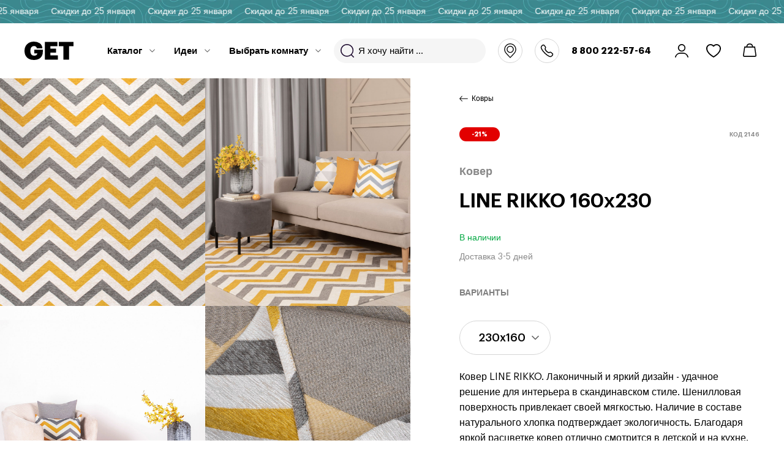

--- FILE ---
content_type: text/html; charset=UTF-8
request_url: https://get.ru/products/line-rikko/line-rikko-160kh230/
body_size: 29923
content:

<!DOCTYPE html>
<html lang="ru">
<head>
    <meta charset="utf-8">
    <meta name="viewport" content="width=device-width, initial-scale=1">
        <meta http-equiv="Content-Type" content="text/html; charset=UTF-8" />
<script data-skip-moving="true">(function(w, d, n) {var cl = "bx-core";var ht = d.documentElement;var htc = ht ? ht.className : undefined;if (htc === undefined || htc.indexOf(cl) !== -1){return;}var ua = n.userAgent;if (/(iPad;)|(iPhone;)/i.test(ua)){cl += " bx-ios";}else if (/Windows/i.test(ua)){cl += ' bx-win';}else if (/Macintosh/i.test(ua)){cl += " bx-mac";}else if (/Linux/i.test(ua) && !/Android/i.test(ua)){cl += " bx-linux";}else if (/Android/i.test(ua)){cl += " bx-android";}cl += (/(ipad|iphone|android|mobile|touch)/i.test(ua) ? " bx-touch" : " bx-no-touch");cl += w.devicePixelRatio && w.devicePixelRatio >= 2? " bx-retina": " bx-no-retina";if (/AppleWebKit/.test(ua)){cl += " bx-chrome";}else if (/Opera/.test(ua)){cl += " bx-opera";}else if (/Firefox/.test(ua)){cl += " bx-firefox";}ht.className = htc ? htc + " " + cl : cl;})(window, document, navigator);</script>


<link href="/bitrix/js/ui/design-tokens/dist/ui.design-tokens.min.css?173814450423463" type="text/css"  rel="stylesheet" />
<link href="/bitrix/js/ui/fonts/opensans/ui.font.opensans.min.css?16681651042320" type="text/css"  rel="stylesheet" />
<link href="/bitrix/js/main/popup/dist/main.popup.bundle.min.css?173814490626589" type="text/css"  rel="stylesheet" />
<link href="/bitrix/cache/css/s1/main/template_e8e5c7d7ad3242a837be19823ad5a16e/template_e8e5c7d7ad3242a837be19823ad5a16e_v1.css?1768560342514820" type="text/css"  data-template-style="true" rel="stylesheet" />







<script data-skip-moving="true"> mindbox = window.mindbox || function() { mindbox.queue.push(arguments); }; mindbox.queue = mindbox.queue || []; mindbox("create"); </script><script data-skip-moving="true" src="https://api.mindbox.ru/scripts/v1/tracker.js" async></script>



    <link rel="apple-touch-icon" sizes="180x180" href="/icon/apple-touch-icon.png">
    <link rel="icon" type="image/png" sizes="32x32" href="/icon/favicon-32x32.png">
    <link rel="icon" type="image/png" sizes="16x16" href="/icon/favicon-16x16.png">
    <link rel="manifest" href="/icon/site.webmanifest">
    <link rel="mask-icon" href="/icon/safari-pinned-tab.svg" color="#5bbad5">
    <link rel="icon" href="/ico/favicon.svg" type="image/svg+xml"/>
    <meta name="msapplication-TileColor" content="#ffffff">
    <meta name="msapplication-config" content="/icon/browserconfig.xml">
    <meta name="theme-color" content="#ffffff">
    <title>LINE RIKKO</title>
    <script type="application/javascript" data-skip-moving="true">
        var settings = {
            assetPath: '/local/templates/main/asset/static/',
            dadata: {
                token: 'd5ccc44385138a1b8fcc8f4467fdc539e9fbba80'
            }
        };
        window.dataLayer = window.dataLayer || []; 
    </script>
    <meta property="og:title" content="LINE RIKKO" />
<meta property="og:image" content="https://get.ru/upload/iblock/515/nmye2wereak6d20rk57qu45m661utb05.jpg" />
<meta property="og:url" content="https://get.ru/products/line-rikko/line-rikko-160kh230/" />
<meta property="og:site_name" content="https://get.ru" />
<meta property="og:type" content="website" />
	<!-- Yandex.Metrika counter -->
		<noscript><div><img src="https://mc.yandex.ru/watch/91799852"; style="position:absolute; left:-9999px;" alt="" /></div></noscript>
	<!-- /Yandex.Metrika counter -->
	<!-- Top.Mail.Ru counter -->
		<noscript><div><img src="https://top-fwz1.mail.ru/counter?id=3376015;js=na" style=";left:-9999px;" alt="Top.Mail.Ru" /></div></noscript>
	<!-- /Top.Mail.Ru counter -->
</head>

<body class="app  noready">
    <div class="app__wrapper">
        <div class="simplemarquee-block"><div class="simplemarquee-block__inner"><span>Скидки до 25 января</span></div></div>        <header class="header ">
    <div class="header__inner site-width">
        <div class="header__left">
            <div class="header__burger-wr">
                <button class="header__burger"><span class="svg-icon svg-icon--burger" aria-hidden="true"><svg class="svg-icon__link"><use xlink:href="#burger"></use></svg></span></button>
            </div>
            <div class="header__search-button">
                <button><span class="svg-icon svg-icon--search" aria-hidden="true"><svg class="svg-icon__link"><use xlink:href="#search"></use></svg></span></button>
            </div>
            <div class="header__logo">
                <a href="/"><span class="svg-icon svg-icon--get" aria-hidden="true"><svg class="svg-icon__link"><use xlink:href="#get"></use></svg></span></a>
            </div>
            <div class="header__menu"></div>
        </div>
        <div class="header__middle">
            <div class="header__search">
                <div id="search-head" class="site-search">
    <a href="#" class="site-search__close">Отмена</a>
    <form action="/search/" class="site-search__form">
        <button><span class="svg-icon svg-icon--search" aria-hidden="true"><svg class="svg-icon__link"><use xlink:href="#search"></use></svg></span></button>
        <input id="search-head-input" type="search" name="q" class="i-searchResult-input" autocomplete="off" placeholder="Я хочу найти ...">
    </form>
    <div class="site-search__result-box i-search-modal-results" style="display: none"></div>
</div>

            </div>
            <div class="header__logo">
                <a href="/"><span class="svg-icon svg-icon--get" aria-hidden="true"><svg class="svg-icon__link"><use xlink:href="#get"></use></svg></span></a>
            </div>
            <div class="header__city">
                <a href="#" class="header__city-link i-head-сity"><span class="svg-icon svg-icon--location" aria-hidden="true"><svg class="svg-icon__link"><use xlink:href="#location"></use></svg></span></a>
            </div>
        </div>
        <div class="header__right">
            <div class="header__contacts">
    <div class="header__new-phone">
        <a href="tel:88002225764">8 800 222-57-64</a>
    </div>
</div>
            <div class="header__shop-nav">
                <div class="header__cabinet">
                                        <a href="/auth/" class="header__cabinet-link"><span class="svg-icon svg-icon--login" aria-hidden="true"><svg class="svg-icon__link"><use xlink:href="#login"></use></svg></span></a>
                </div>
                <div class="header__favorite">
                    <a href="/favorite/" class="header__favorite-link">
                        <span class="header__favorite-name"><span class="svg-icon svg-icon--herz" aria-hidden="true"><svg class="svg-icon__link"><use xlink:href="#herz"></use></svg></span></span>
                        <span class="header__favorite-count i-header-favorite"></span>
                    </a>
                </div>
                <div class="header__cart">
    <a href="/basket/" class="header__cart-link">
        <span class="header__cart-name"><span class="svg-icon svg-icon--basket" aria-hidden="true"><svg class="svg-icon__link"><use xlink:href="#basket"></use></svg></span></span>
        <span class="header__cart-count i-header-basket-count" style="display: none;">0</span>
    </a>
</div>
            </div>
        </div>
    </div>
    <div class="header__head-menu-popup">
        <div class="header__head-menu-popup-in site-width"></div>
    </div>
</header>
                                            <div class="content-before">
                <div class="content-before__inner site-width" data-animator="fadeInDown">
                                                        </div>
            </div>
        
        <div class="app__content  ">
                        <main class="app__main">
<div class="product-main-block">
    <div class="product-main-block__inner">
        <div class="product-main-block__gallery">
    <div class="product-gallery">
        <div class="product-gallery__inner">
            <div class="product-gallery__list">
                                    <div class="product-gallery__item product-gallery__item--contain">
                                                    <div class="product-gallery__name-for-mobile">
                                <div class="product-gallery__categor">Ковер</div>
                                <div class="product-gallery__name">LINE RIKKO 160х230</div>
                            </div>
                                                                            <a href="/upload/iblock/bd9/i6wgka9qd5icoc2p9nqra2s0zkabwryk.jpg" class="product-gallery__item-in">
                                <picture>
                                    <source type="image/webp" data-srcset="/upload/iblock/eb7/0iuuwa97ls0j5poa3xf4uxn3com3ev16.jpeg">
                                    <img class="lazy" data-src="/upload/iblock/eb7/0iuuwa97ls0j5poa3xf4uxn3com3ev16.jpeg" alt="">
                                </picture>
                            </a>
                                            </div>
                                                        <div class="product-gallery__item">
                                                                            <a href="/upload/iblock/e58/9lp9flbdx8rttr3bhm4s5snaufa0xf64.jpg" class="product-gallery__item-in">
                                <picture>
                                    <source type="image/webp" data-srcset="/upload/iblock/cea/cyksscukixsi23mtefyqxj2p6i6hskt8.jpeg">
                                    <img class="lazy" data-src="/upload/iblock/cea/cyksscukixsi23mtefyqxj2p6i6hskt8.jpeg" alt="">
                                </picture>
                            </a>
                                            </div>
                                                        <div class="product-gallery__item">
                                                                            <a href="/upload/iblock/1ee/cpq9jfi91sv62ammspwa16i1mtril63g.jpg" class="product-gallery__item-in">
                                <picture>
                                    <source type="image/webp" data-srcset="/upload/iblock/9f7/6ypnhvh3tn8w3016ztruxs3dfxpzmyew.jpeg">
                                    <img class="lazy" data-src="/upload/iblock/9f7/6ypnhvh3tn8w3016ztruxs3dfxpzmyew.jpeg" alt="">
                                </picture>
                            </a>
                                            </div>
                                                        <div class="product-gallery__item">
                                                                            <a href="/upload/iblock/b37/4b8feuhk82bkg5y3x8kqtq518l9397gg.jpeg" class="product-gallery__item-in">
                                <picture>
                                    <source type="image/webp" data-srcset="/upload/iblock/2ab/ni3qtuhe3atcz3hvy1ddjcu67qxraatv.jpeg">
                                    <img class="lazy" data-src="/upload/iblock/2ab/ni3qtuhe3atcz3hvy1ddjcu67qxraatv.jpeg" alt="">
                                </picture>
                            </a>
                                            </div>
                                                        <div class="product-gallery__item">
                                                                            <a href="/upload/iblock/eec/844lxuo363dpdhyk6l6w6dilai48j1yb.jpeg" class="product-gallery__item-in">
                                <picture>
                                    <source type="image/webp" data-srcset="/upload/iblock/920/ll1w35di57ostbs2yumo8tsmh8xsui78.jpeg">
                                    <img class="lazy" data-src="/upload/iblock/920/ll1w35di57ostbs2yumo8tsmh8xsui78.jpeg" alt="">
                                </picture>
                            </a>
                                            </div>
                                                </div>
                    </div>
        <div class="product-gallery__popup">
            <div class="product-gallery__popup-inner">
                <button class="product-gallery__popup-close"></button>
                <div class="product-gallery__popup-list">
                                                                        <div class="product-gallery__popup-item">
                                <div class="product-gallery__popup-item-inner">
                                    <picture>
                                        <source type="image/webp" data-srcset="/upload/iblock/bd9/i6wgka9qd5icoc2p9nqra2s0zkabwryk.jpg">
                                        <img data-src="/upload/iblock/bd9/i6wgka9qd5icoc2p9nqra2s0zkabwryk.jpg" class="lazy" alt="">
                                    </picture>
                                </div>
                            </div>
                                                                                                <div class="product-gallery__popup-item">
                                <div class="product-gallery__popup-item-inner">
                                    <picture>
                                        <source type="image/webp" data-srcset="/upload/iblock/e58/9lp9flbdx8rttr3bhm4s5snaufa0xf64.jpg">
                                        <img data-src="/upload/iblock/e58/9lp9flbdx8rttr3bhm4s5snaufa0xf64.jpg" class="lazy" alt="">
                                    </picture>
                                </div>
                            </div>
                                                                                                <div class="product-gallery__popup-item">
                                <div class="product-gallery__popup-item-inner">
                                    <picture>
                                        <source type="image/webp" data-srcset="/upload/iblock/1ee/cpq9jfi91sv62ammspwa16i1mtril63g.jpg">
                                        <img data-src="/upload/iblock/1ee/cpq9jfi91sv62ammspwa16i1mtril63g.jpg" class="lazy" alt="">
                                    </picture>
                                </div>
                            </div>
                                                                                                <div class="product-gallery__popup-item">
                                <div class="product-gallery__popup-item-inner">
                                    <picture>
                                        <source type="image/webp" data-srcset="/upload/iblock/b37/4b8feuhk82bkg5y3x8kqtq518l9397gg.jpeg">
                                        <img data-src="/upload/iblock/b37/4b8feuhk82bkg5y3x8kqtq518l9397gg.jpeg" class="lazy" alt="">
                                    </picture>
                                </div>
                            </div>
                                                                                                <div class="product-gallery__popup-item">
                                <div class="product-gallery__popup-item-inner">
                                    <picture>
                                        <source type="image/webp" data-srcset="/upload/iblock/eec/844lxuo363dpdhyk6l6w6dilai48j1yb.jpeg">
                                        <img data-src="/upload/iblock/eec/844lxuo363dpdhyk6l6w6dilai48j1yb.jpeg" class="lazy" alt="">
                                    </picture>
                                </div>
                            </div>
                                                            </div>
                <div class="product-gallery__popup-nav">
                                                                        <div class="product-gallery__popup-nav-item">
                                <picture>
                                    <source type="image/webp" data-srcset="/upload/iblock/eb7/0iuuwa97ls0j5poa3xf4uxn3com3ev16.jpeg">
                                    <img data-src="/upload/iblock/eb7/0iuuwa97ls0j5poa3xf4uxn3com3ev16.jpeg" class="lazy" alt="">
                                </picture>
                            </div>
                                                                                                <div class="product-gallery__popup-nav-item">
                                <picture>
                                    <source type="image/webp" data-srcset="/upload/iblock/cea/cyksscukixsi23mtefyqxj2p6i6hskt8.jpeg">
                                    <img data-src="/upload/iblock/cea/cyksscukixsi23mtefyqxj2p6i6hskt8.jpeg" class="lazy" alt="">
                                </picture>
                            </div>
                                                                                                <div class="product-gallery__popup-nav-item">
                                <picture>
                                    <source type="image/webp" data-srcset="/upload/iblock/9f7/6ypnhvh3tn8w3016ztruxs3dfxpzmyew.jpeg">
                                    <img data-src="/upload/iblock/9f7/6ypnhvh3tn8w3016ztruxs3dfxpzmyew.jpeg" class="lazy" alt="">
                                </picture>
                            </div>
                                                                                                <div class="product-gallery__popup-nav-item">
                                <picture>
                                    <source type="image/webp" data-srcset="/upload/iblock/2ab/ni3qtuhe3atcz3hvy1ddjcu67qxraatv.jpeg">
                                    <img data-src="/upload/iblock/2ab/ni3qtuhe3atcz3hvy1ddjcu67qxraatv.jpeg" class="lazy" alt="">
                                </picture>
                            </div>
                                                                                                <div class="product-gallery__popup-nav-item">
                                <picture>
                                    <source type="image/webp" data-srcset="/upload/iblock/920/ll1w35di57ostbs2yumo8tsmh8xsui78.jpeg">
                                    <img data-src="/upload/iblock/920/ll1w35di57ostbs2yumo8tsmh8xsui78.jpeg" class="lazy" alt="">
                                </picture>
                            </div>
                                                            </div>
                <div class="product-gallery-popup__slide-controls">
                    <button class="product-gallery-popup__slide-prev js-aware-btn"></button>
                    <button class="product-gallery-popup__slide-next js-aware-btn"></button>
                </div>
            </div>
        </div>
    </div>
</div>
        <div class="product-main-block__content">
                                        <div data-animator="fadeInDown" class="product-main-block__back">
                    <a href="/catalog/kovry/"><span class="svg-icon svg-icon--back" aria-hidden="true"><svg class="svg-icon__link"><use xlink:href="#back"></use></svg></span>Ковры</a>
                </div>
                        <div data-animator="fadeInDown" class="product-main-block__flag-wr">
                <div class="product-main-block__flag product-main-block__flag--sale i-product-percent">-21%</div>
                <div class="product-main-block__code">КОД 2146</div>
            </div>
            <div class="product-main-block__categor" data-animator="fadeInDown">Ковер</div>
            <h1 class="product-main-block__name" data-animator="fadeInDown">LINE RIKKO 160х230</h1>
            <div class="product-main-block__dop-info" data-animator="fadeInDown">
                <div class="product-main-block__rating i-block-rating" style="display: none;">
    <div class="product-main-block__rating-body">
        <div class="star-rating i-detail-star-rating"></div>
    </div>
    <div class="product-main-block__rating-title i-detail-star-title"></div>
</div>
                <div class="product-main-block__dop-info-right">
        <div class="product-main-block__instock product-main-block__instock--true">В наличии</div>
            <div class="product-main-block__delivery">Доставка 3-5 дней</div>
    </div>
            </div>
                            <div class="product-main-block__option" data-animator="fadeInDown">
    <div class="product-main-block__option-title">ВАРИАНТЫ</div>
                <div class="product-main-block__option-select-list">
                <label data-active="230x160" class="product-main-block__option-select-item-body">
                    <select name="size" class="i-select-offer-link">
                                                    <option
                                    value="200x135"
                                    data-link="/products/line-rikko/line-rikko-135kh200/"
                                                            >
                                200x135 см — 8&nbsp;990 &#8381;                            </option>
                                                    <option
                                    value="230x160"
                                    data-link="/products/line-rikko/line-rikko-160kh230/"
                                selected                            >
                                230x160 см — 10&nbsp;990 &#8381;                            </option>
                                                    <option
                                    value="290x200"
                                    data-link="/products/line-rikko/line-rikko-200kh290/"
                                                            >
                                290x200 см — 15&nbsp;990 &#8381;                            </option>
                                            </select>
                </label>
            </div>
            </div>
                                        <div class="product-main-block__text animator-s4" data-animator="fadeInDown">Ковер LINE RIKKO. Лаконичный и яркий дизайн - удачное решение для интерьера в скандинавском стиле. Шенилловая поверхность привлекает своей мягкостью. Наличие в составе натурального хлопка подтверждает экологичность.
Благодаря яркой расцветке ковер отлично смотрится в детской и на кухне.</div>
                        <div class="product-main-block__panel-wr" data-animator="fadeInDown">
    <div class="product-main-block__panel i-product-basket">
        <div class="product-main-block__panel-in">
                            <div class="product-main-block__panel-left">
                    <div class="product-main-block__price-wr">
                                                                                    <div class="product-main-block__old-price">
                                                                            <strong>До 25.01</strong>
                                                                        <span>13 798 <span>₽</span></span>
                                </div>
                                                        <div class="product-main-block__price product-main-block__price--new">10 990 <span>₽</span></div>
                                            </div>
                </div>
                        <div class="product-main-block__panel-right">
                <div class="product-main-block__add-cart">
                    <span class="loading-animation">
                        <b></b>
                        <b></b>
                        <b></b>
                    </span>

                                            <a class="site-btn site-btn--1 js-aware-btn i-product-basket-button hide" href="/basket/"
                                data-url='/ajax/basket/update/'
                                data-modal-url='/ajax/modal/basket/'
                                data-id='2146'
                                data-product-id='2144'
                                data-price='10990'
                                data-name='LINE RIKKO'
                                data-category='Текстиль/Ковры'
                        >
                            <span data-added="Товар в корзине">В КОРЗИНУ</span>
                        </a>
                                    </div>
                <div class="product-main-block__go-to-cart">
                    <a href="/order/" class="site-btn site-btn--3">Оформить заказ</a>
                </div>
                <label class="product-main-block__favorite js-aware-btn i-favorite" data-id="2146">
                    <input type="checkbox"> <span></span>
                </label>
            </div>
        </div>
    </div>
    <div class="price-and-control i-price-and-control">
        <div class="price-and-control__top">
            <div class="product-main-block__price-wr">
                                                            <div class="product-main-block__old-price">
                                                            <strong>До 25.01</strong>
                                                        <span>13 798 <span>₽</span></span>
                        </div>
                                        <div class="product-main-block__price product-main-block__price--new">10 990 <span>₽</span></div>
                            </div>
            <label class="product-main-block__favorite js-aware-btn i-favorite" data-id="2146">
                <input type="checkbox"> <span></span>
            </label>
        </div>
        <div class="price-and-control__bottom">
            <div class="product-main-block__add-cart">
                <span class="loading-animation">
                    <b></b>
                    <b></b>
                    <b></b>
                </span>
                                    <a class="site-btn site-btn--1 js-aware-btn i-product-basket-button hide" href="/basket/"
                            data-url='/ajax/basket/update/'
                            data-modal-url='/ajax/modal/basket/'
                            data-id='2146'
                            data-price='10990'
                            data-name='LINE RIKKO 160х230'
                            data-category='Ковры'
                    >
                        <span data-added="Товар в корзине">В КОРЗИНУ</span>
                    </a>
                            </div>
            <div class="product-main-block__go-to-cart">
                <a href="/order/" class="site-btn site-btn--3">Оформить заказ</a>
            </div>

                            <a class="site-btn site-btn--2 one-click-form-basket i-one-click-btn"
                    data-id='2146'
                    data-price='10 990 <span>₽</span>'
                    data-price-raw='10990'
                    data-name='LINE RIKKO 160х230'
                    data-category='Ковры'
                href="#">КУПИТЬ В 1 КЛИК</a>
                    </div>
                <button class="split-ya-cust">
            <span class="i-split-price-text">2 748 ₽/мес. в сплит или рассрочку</span>
        </button>
         
                </div><!-- price-and-control -->
</div>

                        </div>
    </div>
</div>
<div class="product-navigation">
    <div class="product-navigation__inner site-width">
        <ul class="product-navigation__list">
                            <li>
                    <a href="#block1" class="_js-navigation-link active">
                        Особенности
                        <span class="progressbar"></span>
                    </a>
                </li>
                                        <li>
                    <a href="#block2" class="_js-navigation-link">
                        Характеристики
                        <span class="progressbar"></span>
                    </a>
                </li>
                                                                <li>
                    <a href="#block4" class="_js-navigation-link">
                        Вам могут понравиться
                        <span class="progressbar"></span>
                    </a>
                </li>
                        <li class="i-review-tab" style="display: none;">
                <a href="#block5" class="_js-navigation-link">
                    Отзывы
                    <span class="progressbar"></span>
                </a>
            </li>
        </ul>
    </div>
</div>
        <div id="block1" class="product-peculiarities for-navigation">
        <div class="product-peculiarities__inner site-width">
            <div class="product-peculiarities__title site-title" data-animator="fadeInDown">ОСОБЕННОСТИ</div>
            <div class="product-peculiarities__body">
                <div class="product-peculiarities__list-wr" data-animator="fadeInDown">
                    <div class="product-peculiarities__counter">
                        <span class="product-peculiarities__count-active">01</span><span>/</span>02                    </div>
                    <div class="product-peculiarities__list">
                                                    <div class="product-peculiarities__item">
                                <div class="product-peculiarities-thumbs">
                                    <div class="product-peculiarities-thumbs__image">
                                                                                <picture>
                                            <source type="image/webp" data-srcset="/upload/iblock/2ab/c4f960aed58fc76a41aa25fe9ade4130.jpeg">
                                            <img data-src="/upload/iblock/2ab/c4f960aed58fc76a41aa25fe9ade4130.jpeg" alt="" class="lazy">
                                        </picture>
                                    </div>
                                    <div class="product-peculiarities-thumbs__content">
                                        <div class="product-peculiarities-thumbs__content-in">
                                            <div class="product-peculiarities-thumbs__name">Легкая чистка</div>
                                            <div class="product-peculiarities-thumbs__desc">Ковер можно стирать в стиральной машинке при температуре 30 градусов, чистить моющим пылесосом, а трудные загрязнения можно убрать влажной губкой, смоченной в слабом мыльном растворе.<br></div>
                                        </div>
                                    </div>
                                </div>
                            </div>
                                                    <div class="product-peculiarities__item">
                                <div class="product-peculiarities-thumbs">
                                    <div class="product-peculiarities-thumbs__image">
                                                                                <picture>
                                            <source type="image/webp" data-srcset="/upload/iblock/eb7/ec3d304635b14b9b76642f266ff8be51.jpeg">
                                            <img data-src="/upload/iblock/eb7/ec3d304635b14b9b76642f266ff8be51.jpeg" alt="" class="lazy">
                                        </picture>
                                    </div>
                                    <div class="product-peculiarities-thumbs__content">
                                        <div class="product-peculiarities-thumbs__content-in">
                                            <div class="product-peculiarities-thumbs__name">Материал</div>
                                            <div class="product-peculiarities-thumbs__desc">Ковер износоустойчив к истиранию и гипоаллергенен, не содержит в составе сырья формальдегидов и опасных веществ, полностью безопасен для здоровья и не токсичен.<br></div>
                                        </div>
                                    </div>
                                </div>
                            </div>
                                            </div>
                </div>
            </div>
        </div>
    </div>
    <div id="block2" class="product-specification for-navigation">
    <div class="product-specification__inner site-width">
        <div class="product-specification__title site-title" data-animator="fadeInDown">ХАРАКТЕРИСТИКИ</div>
        <div data-animator="fadeInDown" class="product-specification__body">
                            <div class="product-specification__item">
                    <div class="product-specification__item-name">Габариты<span class="plus-icon"></span></div>
                    <div class="product-specification__item-body">
                                                    Ширина: 160 см<br>
                                                    Длина: 230 см<br>
                                            </div>
                </div>
                            <div class="product-specification__item">
                    <div class="product-specification__item-name">Основное<span class="plus-icon"></span></div>
                    <div class="product-specification__item-body">
                                                    Стиль: Скандинавский<br>
                                                    Тип ковра: Безворсовый<br>
                                                    Материал: Акрил - 55%; хлопок - 28%; полиэстер - 17%
<br>
                                            </div>
                </div>
                            <div class="product-specification__item">
                    <div class="product-specification__item-name">Особенности<span class="plus-icon"></span></div>
                    <div class="product-specification__item-body">
                                                    Легкая чистка: Да<br>
                                            </div>
                </div>
                    </div>
    </div>
</div>
<script type='application/ld+json'> {"name":"LINE RIKKO 160х230","image":"/upload/iblock/515/nmye2wereak6d20rk57qu45m661utb05.jpg","description":"","offers":{"@type":"Offer","availability":"https://schema.org/InStock","price":10990,"priceCurrency":"RUB"},"@context":"http://www.schema.org","@type":"Product"} </script>    <div id="block4" class="collection-block collection-block--counter-false for-navigation">
        <div class="collection-block__inner site-width" data-animator="fadeInDown">
            <div class="collection-block__head">
                <div class="collection-block__title site-title">ВАМ МОГУТ ПОНРАВИТЬСЯ</div>
                <div class="collection-block__slide-controls disabled">
                    <button class="collection-block__slide-prev js-aware-btn"></button>
                    <button class="collection-block__slide-next js-aware-btn"></button>
                </div>
            </div>
            <div data-animator="fadeInDown" class="collection-block__list-wr animator-s2">
                <div class="collection-block__list">
                                            <div class="collection-block__item i-product i-product-list__item">
    <div class="product-thumbs">
        <div class="product-thumbs__top">
                            <div class="product-thumbs__flags-list">
                    <div class="product-thumbs__sale">-32%</div>
                </div>
                                                    <label class="product-thumbs__favorite i-favorite" data-id="4606">
                    <input type="checkbox"> <span></span>
                </label>
                        <div class="product-thumbs__images-list">
                <div class="product-thumbs__image-item">
                    <a href="/products/kollektsiya-ethnic-iz-khlopka-s-etnicheskim-ornamentom/kollektsiya-ethnic-iz-khlopka-s-etnicheskim-ornamentom-180kh250/" class="product-thumbs__image">
                        <picture>
                            <source type="image/webp" data-srcset="/upload/iblock/686/wg1pp7xepv7zzt0jxpgouc10nqfuwgpu.jpg" srcset="/upload/iblock/686/wg1pp7xepv7zzt0jxpgouc10nqfuwgpu.jpg">
                            <img data-src="/upload/iblock/686/wg1pp7xepv7zzt0jxpgouc10nqfuwgpu.jpg" class="lazy entered loaded" alt="" data-ll-status="loaded" src="/upload/iblock/686/wg1pp7xepv7zzt0jxpgouc10nqfuwgpu.jpg">
                        </picture>
                    </a>
                </div>
            </div>
        </div>
        <div class="product-thumbs__content">
            <div class="product-thumbs__content-top">
                                                    <div class="product-thumbs__categor">
                        <a href="/catalog/pledy-i-pokryvali/">Покрывало</a>
                    </div>
                                <div class="product-thumbs__name">
                    <a href="/products/kollektsiya-ethnic-iz-khlopka-s-etnicheskim-ornamentom/kollektsiya-ethnic-iz-khlopka-s-etnicheskim-ornamentom-180kh250/">Коллекция  Ethnic из хлопка с этническим орнаментом</a>
                </div>
            </div>
                            <div class="product-thumbs__price-wr">
                                                                <div class="product-thumbs__oldprice"><span>11 647 ₽</span></div>
                                                                <div class="product-thumbs__price product-thumbs__price--new"><span>7&nbsp;990 &#8381;</span></div>
                </div>
                                                        <div class="product-thumbs__option-select-list">
                    <div class="product-thumbs__option-select-item">
                        <label data-active="250x180" class="product-thumbs__option-select-item-body">
                            <select name="size" class="i-select-offer-link">
                                                                    <option
                                            value="250x180"
                                            data-link="/products/kollektsiya-ethnic-iz-khlopka-s-etnicheskim-ornamentom/kollektsiya-ethnic-iz-khlopka-s-etnicheskim-ornamentom-180kh250/"
                                            selected                                    >
                                        250x180 см — 7&nbsp;990 &#8381;                                    </option>
                                                                    <option
                                            value="250x230"
                                            data-link="/products/kollektsiya-ethnic-iz-khlopka-s-etnicheskim-ornamentom/kollektsiya-ethnic-iz-khlopka-s-etnicheskim-ornamentom-230kh250/"
                                                                                >
                                        250x230 см — 9&nbsp;990 &#8381;                                    </option>
                                                            </select>
                        </label>
                    </div>
                </div>
                                </div>
    </div>
</div>
                                            <div class="collection-block__item i-product i-product-list__item">
    <div class="product-thumbs">
        <div class="product-thumbs__top">
                            <div class="product-thumbs__flags-list">
                    <div class="product-thumbs__sale">-23%</div>
                </div>
                                                    <label class="product-thumbs__favorite i-favorite" data-id="4608">
                    <input type="checkbox"> <span></span>
                </label>
                        <div class="product-thumbs__images-list">
                <div class="product-thumbs__image-item">
                    <a href="/products/kollektsiya-ethnic-iz-khlopka-s-bakhromoy-golubogo-tsveta-/kollektsiya-ethnic-iz-khlopka-s-bakhromoy-golubogo-tsveta-180kh250/" class="product-thumbs__image">
                        <picture>
                            <source type="image/webp" data-srcset="/upload/iblock/c31/3wcrod0q2qh6pu6r2hvceaw8dci0bim1.jpg" srcset="/upload/iblock/c31/3wcrod0q2qh6pu6r2hvceaw8dci0bim1.jpg">
                            <img data-src="/upload/iblock/c31/3wcrod0q2qh6pu6r2hvceaw8dci0bim1.jpg" class="lazy entered loaded" alt="" data-ll-status="loaded" src="/upload/iblock/c31/3wcrod0q2qh6pu6r2hvceaw8dci0bim1.jpg">
                        </picture>
                    </a>
                </div>
            </div>
        </div>
        <div class="product-thumbs__content">
            <div class="product-thumbs__content-top">
                                                    <div class="product-thumbs__categor">
                        <a href="/catalog/pledy-i-pokryvali/">Покрывало</a>
                    </div>
                                <div class="product-thumbs__name">
                    <a href="/products/kollektsiya-ethnic-iz-khlopka-s-bakhromoy-golubogo-tsveta-/kollektsiya-ethnic-iz-khlopka-s-bakhromoy-golubogo-tsveta-180kh250/">Коллекция Ethnic из хлопка с бахромой голубого цвета </a>
                </div>
            </div>
                            <div class="product-thumbs__price-wr">
                                                                <div class="product-thumbs__oldprice"><span>9 058 ₽</span></div>
                                                                <div class="product-thumbs__price product-thumbs__price--new"><span>6&nbsp;990 &#8381;</span></div>
                </div>
                                                        <div class="product-thumbs__option-select-list">
                    <div class="product-thumbs__option-select-item">
                        <label data-active="250x180" class="product-thumbs__option-select-item-body">
                            <select name="size" class="i-select-offer-link">
                                                                    <option
                                            value="250x180"
                                            data-link="/products/kollektsiya-ethnic-iz-khlopka-s-bakhromoy-golubogo-tsveta-/kollektsiya-ethnic-iz-khlopka-s-bakhromoy-golubogo-tsveta-180kh250/"
                                            selected                                    >
                                        250x180 см — 6&nbsp;990 &#8381;                                    </option>
                                                            </select>
                        </label>
                    </div>
                </div>
                                </div>
    </div>
</div>
                                            <div class="collection-block__item i-product i-product-list__item">
    <div class="product-thumbs">
        <div class="product-thumbs__top">
                            <div class="product-thumbs__flags-list">
                    <div class="product-thumbs__sale">-30%</div>
                </div>
                                                    <label class="product-thumbs__favorite i-favorite" data-id="4540">
                    <input type="checkbox"> <span></span>
                </label>
                        <div class="product-thumbs__images-list">
                <div class="product-thumbs__image-item">
                    <a href="/products/kollektsiya-ethnic-iz-shersti/kollektsiya-ethnic-iz-shersti-160kh230/" class="product-thumbs__image">
                        <picture>
                            <source type="image/webp" data-srcset="/upload/iblock/f54/ktqb1go2ph9fbkygsgl06q0ypa93phao.jpg" srcset="/upload/iblock/f54/ktqb1go2ph9fbkygsgl06q0ypa93phao.jpg">
                            <img data-src="/upload/iblock/f54/ktqb1go2ph9fbkygsgl06q0ypa93phao.jpg" class="lazy entered loaded" alt="" data-ll-status="loaded" src="/upload/iblock/f54/ktqb1go2ph9fbkygsgl06q0ypa93phao.jpg">
                        </picture>
                    </a>
                </div>
            </div>
        </div>
        <div class="product-thumbs__content">
            <div class="product-thumbs__content-top">
                                                    <div class="product-thumbs__categor">
                        <a href="/catalog/kovry/">Ковер</a>
                    </div>
                                <div class="product-thumbs__name">
                    <a href="/products/kollektsiya-ethnic-iz-shersti/kollektsiya-ethnic-iz-shersti-160kh230/">Коллекция Ethnic из шерсти</a>
                </div>
            </div>
                            <div class="product-thumbs__price-wr">
                                                                <div class="product-thumbs__oldprice"><span>48 343 ₽</span></div>
                                                                <div class="product-thumbs__price product-thumbs__price--new"><span>33&nbsp;990 &#8381;</span></div>
                </div>
                                                        <div class="product-thumbs__option-select-list">
                    <div class="product-thumbs__option-select-item">
                        <label data-active="160x230" class="product-thumbs__option-select-item-body">
                            <select name="size" class="i-select-offer-link">
                                                                    <option
                                            value="160x230"
                                            data-link="/products/kollektsiya-ethnic-iz-shersti/kollektsiya-ethnic-iz-shersti-160kh230/"
                                            selected                                    >
                                        160x230 см — 33&nbsp;990 &#8381;                                    </option>
                                                                    <option
                                            value="200x300"
                                            data-link="/products/kollektsiya-ethnic-iz-shersti/kollektsiya-ethnic-iz-shersti-200kh300/"
                                                                                >
                                        200x300 см — 52&nbsp;990 &#8381;                                    </option>
                                                            </select>
                        </label>
                    </div>
                </div>
                                </div>
    </div>
</div>
                                            <div class="collection-block__item i-product i-product-list__item">
    <div class="product-thumbs">
        <div class="product-thumbs__top">
                            <div class="product-thumbs__flags-list">
                    <div class="product-thumbs__sale">-17%</div>
                </div>
                                                    <label class="product-thumbs__favorite i-favorite" data-id="4825">
                    <input type="checkbox"> <span></span>
                </label>
                        <div class="product-thumbs__images-list">
                <div class="product-thumbs__image-item">
                    <a href="/products/geometry-iz-kollektsii-ethnic-s-kistochkami/geometry-iz-kollektsii-ethnic-s-kistochkami-45kh45-/" class="product-thumbs__image">
                        <picture>
                            <source type="image/webp" data-srcset="/upload/iblock/b34/z3fi1sfhgd6n4ruao54se4pk2rqftops.jpg" srcset="/upload/iblock/b34/z3fi1sfhgd6n4ruao54se4pk2rqftops.jpg">
                            <img data-src="/upload/iblock/b34/z3fi1sfhgd6n4ruao54se4pk2rqftops.jpg" class="lazy entered loaded" alt="" data-ll-status="loaded" src="/upload/iblock/b34/z3fi1sfhgd6n4ruao54se4pk2rqftops.jpg">
                        </picture>
                    </a>
                </div>
            </div>
        </div>
        <div class="product-thumbs__content">
            <div class="product-thumbs__content-top">
                                                        <div class="product-thumbs__options-box">
                        <div class="product-thumbs__options ">
                            <div class="product-thumbs__options-list ">
                                                                                                                                </div>
                                                    </div>
                        <div style="display:none;" class="product-thumbs__popular-flag-wrap">
                            <div class="product-thumbs__popular-flag">
                                <span></span>
                                <b>выбор покупателей</b>
                            </div>
                        </div>
                    </div>
                                                    <div class="product-thumbs__categor">
                        <a href="/catalog/dekorativnye-podushki/">Декоративная подушка</a>
                    </div>
                                <div class="product-thumbs__name">
                    <a href="/products/geometry-iz-kollektsii-ethnic-s-kistochkami/geometry-iz-kollektsii-ethnic-s-kistochkami-45kh45-/">Geometry из коллекции Ethnic с кисточками</a>
                </div>
            </div>
                            <div class="product-thumbs__price-wr">
                                                                <div class="product-thumbs__oldprice"><span>4 772 ₽</span></div>
                                                                <div class="product-thumbs__price product-thumbs__price--new"><span>3&nbsp;990 &#8381;</span></div>
                </div>
                                            </div>
    </div>
</div>
                                            <div class="collection-block__item i-product i-product-list__item">
    <div class="product-thumbs">
        <div class="product-thumbs__top">
                            <div class="product-thumbs__flags-list">
                    <div class="product-thumbs__sale">-28%</div>
                </div>
                                                    <label class="product-thumbs__favorite i-favorite" data-id="4511">
                    <input type="checkbox"> <span></span>
                </label>
                        <div class="product-thumbs__images-list">
                <div class="product-thumbs__image-item">
                    <a href="/products/scandy-yellow/scandy-yellow-160x230/" class="product-thumbs__image">
                        <picture>
                            <source type="image/webp" data-srcset="/upload/iblock/e9f/vfnuijnvk7xf66kelw3g88tfcvww1htr.jpg" srcset="/upload/iblock/e9f/vfnuijnvk7xf66kelw3g88tfcvww1htr.jpg">
                            <img data-src="/upload/iblock/e9f/vfnuijnvk7xf66kelw3g88tfcvww1htr.jpg" class="lazy entered loaded" alt="" data-ll-status="loaded" src="/upload/iblock/e9f/vfnuijnvk7xf66kelw3g88tfcvww1htr.jpg">
                        </picture>
                    </a>
                </div>
            </div>
        </div>
        <div class="product-thumbs__content">
            <div class="product-thumbs__content-top">
                                                    <div class="product-thumbs__categor">
                        <a href="/catalog/kovry/">Ковер</a>
                    </div>
                                <div class="product-thumbs__name">
                    <a href="/products/scandy-yellow/scandy-yellow-160x230/">SCANDY yellow</a>
                </div>
            </div>
                            <div class="product-thumbs__price-wr">
                                                                <div class="product-thumbs__oldprice"><span>22 071 ₽</span></div>
                                                                <div class="product-thumbs__price product-thumbs__price--new"><span>15&nbsp;990 &#8381;</span></div>
                </div>
                                                        <div class="product-thumbs__option-select-list">
                    <div class="product-thumbs__option-select-item">
                        <label data-active="230x160" class="product-thumbs__option-select-item-body">
                            <select name="size" class="i-select-offer-link">
                                                                    <option
                                            value="230x160"
                                            data-link="/products/scandy-yellow/scandy-yellow-160x230/"
                                            selected                                    >
                                        230x160 см — 15&nbsp;990 &#8381;                                    </option>
                                                            </select>
                        </label>
                    </div>
                </div>
                                </div>
    </div>
</div>
                                            <div class="collection-block__item i-product i-product-list__item">
    <div class="product-thumbs">
        <div class="product-thumbs__top">
                            <div class="product-thumbs__flags-list">
                    <div class="product-thumbs__sale">-26%</div>
                </div>
                                                    <label class="product-thumbs__favorite i-favorite" data-id="4570">
                    <input type="checkbox"> <span></span>
                </label>
                        <div class="product-thumbs__images-list">
                <div class="product-thumbs__image-item">
                    <a href="/products/kollektsiya-ethnic-iz-khlopka-s-bakhromoy/kollektsiya-ethnic-iz-khlopka-s-bakhromoy-180kh250/" class="product-thumbs__image">
                        <picture>
                            <source type="image/webp" data-srcset="/upload/iblock/ad9/0pca7psm144x3c8p44ua92c6o9jn45wk.jpg" srcset="/upload/iblock/ad9/0pca7psm144x3c8p44ua92c6o9jn45wk.jpg">
                            <img data-src="/upload/iblock/ad9/0pca7psm144x3c8p44ua92c6o9jn45wk.jpg" class="lazy entered loaded" alt="" data-ll-status="loaded" src="/upload/iblock/ad9/0pca7psm144x3c8p44ua92c6o9jn45wk.jpg">
                        </picture>
                    </a>
                </div>
            </div>
        </div>
        <div class="product-thumbs__content">
            <div class="product-thumbs__content-top">
                                                    <div class="product-thumbs__categor">
                        <a href="/catalog/pledy-i-pokryvali/">Покрывало</a>
                    </div>
                                <div class="product-thumbs__name">
                    <a href="/products/kollektsiya-ethnic-iz-khlopka-s-bakhromoy/kollektsiya-ethnic-iz-khlopka-s-bakhromoy-180kh250/">Коллекция Ethnic из хлопка с бахромой</a>
                </div>
            </div>
                            <div class="product-thumbs__price-wr">
                                                                <div class="product-thumbs__oldprice"><span>9 407 ₽</span></div>
                                                                <div class="product-thumbs__price product-thumbs__price--new"><span>6&nbsp;990 &#8381;</span></div>
                </div>
                                                        <div class="product-thumbs__option-select-list">
                    <div class="product-thumbs__option-select-item">
                        <label data-active="250 x180" class="product-thumbs__option-select-item-body">
                            <select name="size" class="i-select-offer-link">
                                                                    <option
                                            value="250 x180"
                                            data-link="/products/kollektsiya-ethnic-iz-khlopka-s-bakhromoy/kollektsiya-ethnic-iz-khlopka-s-bakhromoy-180kh250/"
                                            selected                                    >
                                        250 x180 см — 6&nbsp;990 &#8381;                                    </option>
                                                            </select>
                        </label>
                    </div>
                </div>
                                </div>
    </div>
</div>
                                            <div class="collection-block__item i-product i-product-list__item">
    <div class="product-thumbs">
        <div class="product-thumbs__top">
                            <div class="product-thumbs__flags-list">
                    <div class="product-thumbs__sale">-36%</div>
                </div>
                                                    <label class="product-thumbs__favorite i-favorite" data-id="4797">
                    <input type="checkbox"> <span></span>
                </label>
                        <div class="product-thumbs__images-list">
                <div class="product-thumbs__image-item">
                    <a href="/products/abstract-play-iz-kollektsii-ethnic/abstract-play-iz-kollektsii-ethnic-30kh45/" class="product-thumbs__image">
                        <picture>
                            <source type="image/webp" data-srcset="/upload/iblock/e33/t42yl3ymt1bz0kg3qu8chhycp149fiyl.jpg" srcset="/upload/iblock/e33/t42yl3ymt1bz0kg3qu8chhycp149fiyl.jpg">
                            <img data-src="/upload/iblock/e33/t42yl3ymt1bz0kg3qu8chhycp149fiyl.jpg" class="lazy entered loaded" alt="" data-ll-status="loaded" src="/upload/iblock/e33/t42yl3ymt1bz0kg3qu8chhycp149fiyl.jpg">
                        </picture>
                    </a>
                </div>
            </div>
        </div>
        <div class="product-thumbs__content">
            <div class="product-thumbs__content-top">
                                                        <div class="product-thumbs__options-box">
                        <div class="product-thumbs__options ">
                            <div class="product-thumbs__options-list ">
                                                                                                                                                                                                                    <div class="product-thumbs__options-item">
                                                                                            <a href="/products/abstract-play-iz-kollektsii-ethnic/abstract-play-iz-kollektsii-ethnic-30kh45"><span style="background: #ddcfc4;"></span></a>
                                                                                    </div>
                                                                                                                                    </div>
                                                    </div>
                        <div style="display:none;" class="product-thumbs__popular-flag-wrap">
                            <div class="product-thumbs__popular-flag">
                                <span></span>
                                <b>выбор покупателей</b>
                            </div>
                        </div>
                    </div>
                                                    <div class="product-thumbs__categor">
                        <a href="/catalog/dekorativnye-podushki/">Декоративная подушка</a>
                    </div>
                                <div class="product-thumbs__name">
                    <a href="/products/abstract-play-iz-kollektsii-ethnic/abstract-play-iz-kollektsii-ethnic-30kh45/">Abstract play из коллекции Ethnic</a>
                </div>
            </div>
                            <div class="product-thumbs__price-wr">
                                                                <div class="product-thumbs__oldprice"><span>3 106 ₽</span></div>
                                                                <div class="product-thumbs__price product-thumbs__price--new"><span>1&nbsp;990 &#8381;</span></div>
                </div>
                                            </div>
    </div>
</div>
                                            <div class="collection-block__item i-product i-product-list__item">
    <div class="product-thumbs">
        <div class="product-thumbs__top">
                            <div class="product-thumbs__flags-list">
                    <div class="product-thumbs__sale">-25%</div>
                </div>
                                                    <label class="product-thumbs__favorite i-favorite" data-id="6812">
                    <input type="checkbox"> <span></span>
                </label>
                        <div class="product-thumbs__images-list">
                <div class="product-thumbs__image-item">
                    <a href="/products/vinger-143-sm/vinger-143-sm/" class="product-thumbs__image">
                        <picture>
                            <source type="image/webp" data-srcset="/upload/iblock/521/isrcdrn5qkvro73co34m22xsl0nmnonp.JPG" srcset="/upload/iblock/521/isrcdrn5qkvro73co34m22xsl0nmnonp.JPG">
                            <img data-src="/upload/iblock/521/isrcdrn5qkvro73co34m22xsl0nmnonp.JPG" class="lazy entered loaded" alt="" data-ll-status="loaded" src="/upload/iblock/521/isrcdrn5qkvro73co34m22xsl0nmnonp.JPG">
                        </picture>
                    </a>
                </div>
            </div>
        </div>
        <div class="product-thumbs__content">
            <div class="product-thumbs__content-top">
                                                        <div class="product-thumbs__options-box">
                        <div class="product-thumbs__options ">
                            <div class="product-thumbs__options-list ">
                                                                                                                                                                                                                    <div class="product-thumbs__options-item">
                                                                                            <a href="/products/vinger-143-sm/vinger-143-sm"><span style="background: #ddcfc4;"></span></a>
                                                                                    </div>
                                                                                                                                    </div>
                                                    </div>
                        <div style="display:none;" class="product-thumbs__popular-flag-wrap">
                            <div class="product-thumbs__popular-flag">
                                <span></span>
                                <b>выбор покупателей</b>
                            </div>
                        </div>
                    </div>
                                                    <div class="product-thumbs__categor">
                        <a href="/catalog/torshery/">Торшер</a>
                    </div>
                                <div class="product-thumbs__name">
                    <a href="/products/vinger-143-sm/vinger-143-sm/">Vinger 143 см</a>
                </div>
            </div>
                            <div class="product-thumbs__price-wr">
                                                                <div class="product-thumbs__oldprice"><span>28 984 ₽</span></div>
                                                                <div class="product-thumbs__price product-thumbs__price--new"><span>21&nbsp;990 &#8381;</span></div>
                </div>
                                            </div>
    </div>
</div>
                                            <div class="collection-block__item i-product i-product-list__item">
    <div class="product-thumbs">
        <div class="product-thumbs__top">
                            <div class="product-thumbs__flags-list">
                    <div class="product-thumbs__sale">-22%</div>
                </div>
                                                    <label class="product-thumbs__favorite i-favorite" data-id="4509">
                    <input type="checkbox"> <span></span>
                </label>
                        <div class="product-thumbs__images-list">
                <div class="product-thumbs__image-item">
                    <a href="/products/scandy-grafit/scandy-160kh230/" class="product-thumbs__image">
                        <picture>
                            <source type="image/webp" data-srcset="/upload/iblock/1e4/o9em1tb0yn4jwho0vmn5aimb1eig2gup.jpg" srcset="/upload/iblock/1e4/o9em1tb0yn4jwho0vmn5aimb1eig2gup.jpg">
                            <img data-src="/upload/iblock/1e4/o9em1tb0yn4jwho0vmn5aimb1eig2gup.jpg" class="lazy entered loaded" alt="" data-ll-status="loaded" src="/upload/iblock/1e4/o9em1tb0yn4jwho0vmn5aimb1eig2gup.jpg">
                        </picture>
                    </a>
                </div>
            </div>
        </div>
        <div class="product-thumbs__content">
            <div class="product-thumbs__content-top">
                                                    <div class="product-thumbs__categor">
                        <a href="/catalog/kovry/">Ковер</a>
                    </div>
                                <div class="product-thumbs__name">
                    <a href="/products/scandy-grafit/scandy-160kh230/">SCANDY grafit</a>
                </div>
            </div>
                            <div class="product-thumbs__price-wr">
                                                                <div class="product-thumbs__oldprice"><span>20 474 ₽</span></div>
                                                                <div class="product-thumbs__price product-thumbs__price--new"><span>15&nbsp;990 &#8381;</span></div>
                </div>
                                                        <div class="product-thumbs__option-select-list">
                    <div class="product-thumbs__option-select-item">
                        <label data-active="230x160" class="product-thumbs__option-select-item-body">
                            <select name="size" class="i-select-offer-link">
                                                                    <option
                                            value="230x160"
                                            data-link="/products/scandy-grafit/scandy-160kh230/"
                                            selected                                    >
                                        230x160 см — 15&nbsp;990 &#8381;                                    </option>
                                                            </select>
                        </label>
                    </div>
                </div>
                                </div>
    </div>
</div>
                                            <div class="collection-block__item i-product i-product-list__item">
    <div class="product-thumbs">
        <div class="product-thumbs__top">
                            <div class="product-thumbs__flags-list">
                    <div class="product-thumbs__sale">-29%</div>
                </div>
                                                    <label class="product-thumbs__favorite i-favorite" data-id="4793">
                    <input type="checkbox"> <span></span>
                </label>
                        <div class="product-thumbs__images-list">
                <div class="product-thumbs__image-item">
                    <a href="/products/kollektsiya-ethnic-s-kantom/kollektsiya-ethnic-s-kantom-30kh60/" class="product-thumbs__image">
                        <picture>
                            <source type="image/webp" data-srcset="/upload/iblock/399/gdr0b8h7nzikmr62d76xz3yjzoi5yxqj.jpg" srcset="/upload/iblock/399/gdr0b8h7nzikmr62d76xz3yjzoi5yxqj.jpg">
                            <img data-src="/upload/iblock/399/gdr0b8h7nzikmr62d76xz3yjzoi5yxqj.jpg" class="lazy entered loaded" alt="" data-ll-status="loaded" src="/upload/iblock/399/gdr0b8h7nzikmr62d76xz3yjzoi5yxqj.jpg">
                        </picture>
                    </a>
                </div>
            </div>
        </div>
        <div class="product-thumbs__content">
            <div class="product-thumbs__content-top">
                                                        <div class="product-thumbs__options-box">
                        <div class="product-thumbs__options ">
                            <div class="product-thumbs__options-list ">
                                                                                                                                                                                                                    <div class="product-thumbs__options-item">
                                                                                            <a href="/products/kollektsiya-ethnic-s-kantom/kollektsiya-ethnic-s-kantom-30kh60"><span style="background: #ddcfc4;"></span></a>
                                                                                    </div>
                                                                                                                                    </div>
                                                    </div>
                        <div style="display:none;" class="product-thumbs__popular-flag-wrap">
                            <div class="product-thumbs__popular-flag">
                                <span></span>
                                <b>выбор покупателей</b>
                            </div>
                        </div>
                    </div>
                                                    <div class="product-thumbs__categor">
                        <a href="/catalog/dekorativnye-podushki/">Декоративная подушка</a>
                    </div>
                                <div class="product-thumbs__name">
                    <a href="/products/kollektsiya-ethnic-s-kantom/kollektsiya-ethnic-s-kantom-30kh60/">Коллекция Ethnic с кантом</a>
                </div>
            </div>
                            <div class="product-thumbs__price-wr">
                                                                <div class="product-thumbs__oldprice"><span>5 606 ₽</span></div>
                                                                <div class="product-thumbs__price product-thumbs__price--new"><span>3&nbsp;990 &#8381;</span></div>
                </div>
                                            </div>
    </div>
</div>
                                            <div class="collection-block__item i-product i-product-list__item">
    <div class="product-thumbs">
        <div class="product-thumbs__top">
                            <div class="product-thumbs__flags-list">
                    <div class="product-thumbs__sale">-23%</div>
                </div>
                                                    <label class="product-thumbs__favorite i-favorite" data-id="4791">
                    <input type="checkbox"> <span></span>
                </label>
                        <div class="product-thumbs__images-list">
                <div class="product-thumbs__image-item">
                    <a href="/products/kollektsiya-ethnic-s-vyshivkoy-i-kistochkami/kollektsiya-ethnic-s-vyshivkoy-i-kistochkami-35kh50/" class="product-thumbs__image">
                        <picture>
                            <source type="image/webp" data-srcset="/upload/iblock/6a9/nultze1p9re21p6e5nq2j2fsevcuk371.jpg" srcset="/upload/iblock/6a9/nultze1p9re21p6e5nq2j2fsevcuk371.jpg">
                            <img data-src="/upload/iblock/6a9/nultze1p9re21p6e5nq2j2fsevcuk371.jpg" class="lazy entered loaded" alt="" data-ll-status="loaded" src="/upload/iblock/6a9/nultze1p9re21p6e5nq2j2fsevcuk371.jpg">
                        </picture>
                    </a>
                </div>
            </div>
        </div>
        <div class="product-thumbs__content">
            <div class="product-thumbs__content-top">
                                                        <div class="product-thumbs__options-box">
                        <div class="product-thumbs__options ">
                            <div class="product-thumbs__options-list ">
                                                                                                                                                                                                                    <div class="product-thumbs__options-item">
                                                                                            <a href="/products/kollektsiya-ethnic-s-vyshivkoy-i-kistochkami/kollektsiya-ethnic-s-vyshivkoy-i-kistochkami-35kh50"><span style="background: #DCDCDC;"></span></a>
                                                                                    </div>
                                                                                                                                    </div>
                                                    </div>
                        <div style="display:none;" class="product-thumbs__popular-flag-wrap">
                            <div class="product-thumbs__popular-flag">
                                <span></span>
                                <b>выбор покупателей</b>
                            </div>
                        </div>
                    </div>
                                                    <div class="product-thumbs__categor">
                        <a href="/catalog/dekorativnye-podushki/">Декоративная подушка</a>
                    </div>
                                <div class="product-thumbs__name">
                    <a href="/products/kollektsiya-ethnic-s-vyshivkoy-i-kistochkami/kollektsiya-ethnic-s-vyshivkoy-i-kistochkami-35kh50/">Коллекция Ethnic с вышивкой и кисточками</a>
                </div>
            </div>
                            <div class="product-thumbs__price-wr">
                                                                <div class="product-thumbs__oldprice"><span>5 130 ₽</span></div>
                                                                <div class="product-thumbs__price product-thumbs__price--new"><span>3&nbsp;990 &#8381;</span></div>
                </div>
                                            </div>
    </div>
</div>
                                            <div class="collection-block__item i-product i-product-list__item">
    <div class="product-thumbs">
        <div class="product-thumbs__top">
                            <div class="product-thumbs__flags-list">
                    <div class="product-thumbs__sale">-13%</div>
                </div>
                                                    <label class="product-thumbs__favorite i-favorite" data-id="4550">
                    <input type="checkbox"> <span></span>
                </label>
                        <div class="product-thumbs__images-list">
                <div class="product-thumbs__image-item">
                    <a href="/products/kollektsiya-ethnic-s-ornamentom-0/kollektsiya-ethnic-s-ornamentom-200kh300/" class="product-thumbs__image">
                        <picture>
                            <source type="image/webp" data-srcset="/upload/iblock/7bb/pl9z9pifb48v1bmr5uljv68e4y4l7rmd.jpg" srcset="/upload/iblock/7bb/pl9z9pifb48v1bmr5uljv68e4y4l7rmd.jpg">
                            <img data-src="/upload/iblock/7bb/pl9z9pifb48v1bmr5uljv68e4y4l7rmd.jpg" class="lazy entered loaded" alt="" data-ll-status="loaded" src="/upload/iblock/7bb/pl9z9pifb48v1bmr5uljv68e4y4l7rmd.jpg">
                        </picture>
                    </a>
                </div>
            </div>
        </div>
        <div class="product-thumbs__content">
            <div class="product-thumbs__content-top">
                                                    <div class="product-thumbs__categor">
                        <a href="/catalog/kovry/">Ковер</a>
                    </div>
                                <div class="product-thumbs__name">
                    <a href="/products/kollektsiya-ethnic-s-ornamentom-0/kollektsiya-ethnic-s-ornamentom-200kh300/">Коллекция Ethnic с орнаментом</a>
                </div>
            </div>
                            <div class="product-thumbs__price-wr">
                                                                <div class="product-thumbs__oldprice"><span>38 923 ₽</span></div>
                                                                <div class="product-thumbs__price product-thumbs__price--new"><span>33&nbsp;990 &#8381;</span></div>
                </div>
                                                        <div class="product-thumbs__option-select-list">
                    <div class="product-thumbs__option-select-item">
                        <label data-active="200x300" class="product-thumbs__option-select-item-body">
                            <select name="size" class="i-select-offer-link">
                                                                    <option
                                            value="200x300"
                                            data-link="/products/kollektsiya-ethnic-s-ornamentom-0/kollektsiya-ethnic-s-ornamentom-200kh300/"
                                            selected                                    >
                                        200x300 см — 33&nbsp;990 &#8381;                                    </option>
                                                            </select>
                        </label>
                    </div>
                </div>
                                </div>
    </div>
</div>
                                            <div class="collection-block__item i-product i-product-list__item">
    <div class="product-thumbs">
        <div class="product-thumbs__top">
                            <div class="product-thumbs__flags-list">
                    <div class="product-thumbs__sale">-28%</div>
                </div>
                                                    <label class="product-thumbs__favorite i-favorite" data-id="4783">
                    <input type="checkbox"> <span></span>
                </label>
                        <div class="product-thumbs__images-list">
                <div class="product-thumbs__image-item">
                    <a href="/products/braids-iz-kollektsii-ethnic/braids-iz-kollektsii-ethnic-30kh45-/" class="product-thumbs__image">
                        <picture>
                            <source type="image/webp" data-srcset="/upload/iblock/f72/svrcoze5yqa4gn012vzvym5q0odjwc81.jpg" srcset="/upload/iblock/f72/svrcoze5yqa4gn012vzvym5q0odjwc81.jpg">
                            <img data-src="/upload/iblock/f72/svrcoze5yqa4gn012vzvym5q0odjwc81.jpg" class="lazy entered loaded" alt="" data-ll-status="loaded" src="/upload/iblock/f72/svrcoze5yqa4gn012vzvym5q0odjwc81.jpg">
                        </picture>
                    </a>
                </div>
            </div>
        </div>
        <div class="product-thumbs__content">
            <div class="product-thumbs__content-top">
                                                        <div class="product-thumbs__options-box">
                        <div class="product-thumbs__options ">
                            <div class="product-thumbs__options-list ">
                                                                                                                                </div>
                                                    </div>
                        <div style="display:none;" class="product-thumbs__popular-flag-wrap">
                            <div class="product-thumbs__popular-flag">
                                <span></span>
                                <b>выбор покупателей</b>
                            </div>
                        </div>
                    </div>
                                                    <div class="product-thumbs__categor">
                        <a href="/catalog/dekorativnye-podushki/">Декоративная подушка</a>
                    </div>
                                <div class="product-thumbs__name">
                    <a href="/products/braids-iz-kollektsii-ethnic/braids-iz-kollektsii-ethnic-30kh45-/">Braids из коллекции Ethnic</a>
                </div>
            </div>
                            <div class="product-thumbs__price-wr">
                                                                <div class="product-thumbs__oldprice"><span>2 748 ₽</span></div>
                                                                <div class="product-thumbs__price product-thumbs__price--new"><span>1&nbsp;990 &#8381;</span></div>
                </div>
                                            </div>
    </div>
</div>
                                            <div class="collection-block__item i-product i-product-list__item">
    <div class="product-thumbs">
        <div class="product-thumbs__top">
                            <div class="product-thumbs__flags-list">
                    <div class="product-thumbs__sale">-19%</div>
                </div>
                                                    <label class="product-thumbs__favorite i-favorite" data-id="3477">
                    <input type="checkbox"> <span></span>
                </label>
                        <div class="product-thumbs__images-list">
                <div class="product-thumbs__image-item">
                    <a href="/products/lipari/lipari-dub-mauvella/" class="product-thumbs__image">
                        <picture>
                            <source type="image/webp" data-srcset="/upload/iblock/9fd/mavcihjppfkux28ffuxs53jd72x9w831.jpg" srcset="/upload/iblock/9fd/mavcihjppfkux28ffuxs53jd72x9w831.jpg">
                            <img data-src="/upload/iblock/9fd/mavcihjppfkux28ffuxs53jd72x9w831.jpg" class="lazy entered loaded" alt="" data-ll-status="loaded" src="/upload/iblock/9fd/mavcihjppfkux28ffuxs53jd72x9w831.jpg">
                        </picture>
                    </a>
                </div>
            </div>
        </div>
        <div class="product-thumbs__content">
            <div class="product-thumbs__content-top">
                                                        <div class="product-thumbs__options-box">
                        <div class="product-thumbs__options ">
                            <div class="product-thumbs__options-list ">
                                                                                                                                                                                                                    <div class="product-thumbs__options-item">
                                                                                            <a href="/products/lipari/lipari-dub-mauvella"><span style="background: #ddcfc4;"></span></a>
                                                                                    </div>
                                                                                                                                    </div>
                                                    </div>
                        <div style="display:none;" class="product-thumbs__popular-flag-wrap">
                            <div class="product-thumbs__popular-flag">
                                <span></span>
                                <b>выбор покупателей</b>
                            </div>
                        </div>
                    </div>
                                                    <div class="product-thumbs__categor">
                        <a href="/catalog/stoly-zhurnalnye/">Журнальный стол</a>
                    </div>
                                <div class="product-thumbs__name">
                    <a href="/products/lipari/lipari-dub-mauvella/">Липари</a>
                </div>
            </div>
                            <div class="product-thumbs__price-wr">
                                                                <div class="product-thumbs__oldprice"><span>28 309 ₽</span></div>
                                                                <div class="product-thumbs__price product-thumbs__price--new"><span>22&nbsp;990 &#8381;</span></div>
                </div>
                                            </div>
    </div>
</div>
                                            <div class="collection-block__item i-product i-product-list__item">
    <div class="product-thumbs">
        <div class="product-thumbs__top">
                            <div class="product-thumbs__flags-list">
                    <div class="product-thumbs__sale">-21%</div>
                </div>
                                                    <label class="product-thumbs__favorite i-favorite" data-id="4599">
                    <input type="checkbox"> <span></span>
                </label>
                        <div class="product-thumbs__images-list">
                <div class="product-thumbs__image-item">
                    <a href="/products/kollektsiya-ethnic-iz-khlopka-v-polosku/kollektsiya-ethnic-iz-khlopka-v-polosku-180kh250/" class="product-thumbs__image">
                        <picture>
                            <source type="image/webp" data-srcset="/upload/iblock/7ad/rgvbc76ouei3a38hb44ilgbxwmz45zw7.jpg" srcset="/upload/iblock/7ad/rgvbc76ouei3a38hb44ilgbxwmz45zw7.jpg">
                            <img data-src="/upload/iblock/7ad/rgvbc76ouei3a38hb44ilgbxwmz45zw7.jpg" class="lazy entered loaded" alt="" data-ll-status="loaded" src="/upload/iblock/7ad/rgvbc76ouei3a38hb44ilgbxwmz45zw7.jpg">
                        </picture>
                    </a>
                </div>
            </div>
        </div>
        <div class="product-thumbs__content">
            <div class="product-thumbs__content-top">
                                                    <div class="product-thumbs__categor">
                        <a href="/catalog/pledy-i-pokryvali/">Покрывало</a>
                    </div>
                                <div class="product-thumbs__name">
                    <a href="/products/kollektsiya-ethnic-iz-khlopka-v-polosku/kollektsiya-ethnic-iz-khlopka-v-polosku-180kh250/">Коллекция Ethnic из хлопка в полоску</a>
                </div>
            </div>
                            <div class="product-thumbs__price-wr">
                                                                <div class="product-thumbs__oldprice"><span>8 804 ₽</span></div>
                                                                <div class="product-thumbs__price product-thumbs__price--new"><span>6&nbsp;990 &#8381;</span></div>
                </div>
                                                        <div class="product-thumbs__option-select-list">
                    <div class="product-thumbs__option-select-item">
                        <label data-active="250x180" class="product-thumbs__option-select-item-body">
                            <select name="size" class="i-select-offer-link">
                                                                    <option
                                            value="250x180"
                                            data-link="/products/kollektsiya-ethnic-iz-khlopka-v-polosku/kollektsiya-ethnic-iz-khlopka-v-polosku-180kh250/"
                                            selected                                    >
                                        250x180 см — 6&nbsp;990 &#8381;                                    </option>
                                                            </select>
                        </label>
                    </div>
                </div>
                                </div>
    </div>
</div>
                                            <div class="collection-block__item i-product i-product-list__item">
    <div class="product-thumbs">
        <div class="product-thumbs__top">
                            <div class="product-thumbs__flags-list">
                    <div class="product-thumbs__sale">-31%</div>
                </div>
                                                    <label class="product-thumbs__favorite i-favorite" data-id="1354">
                    <input type="checkbox"> <span></span>
                </label>
                        <div class="product-thumbs__images-list">
                <div class="product-thumbs__image-item">
                    <a href="/products/bari-1/bari-dub-zolotoy-belyy-1/" class="product-thumbs__image">
                        <picture>
                            <source type="image/webp" data-srcset="/upload/iblock/3de/fdblt1wsgvohd88lh6hrs5ljto6urnad.jpg" srcset="/upload/iblock/3de/fdblt1wsgvohd88lh6hrs5ljto6urnad.jpg">
                            <img data-src="/upload/iblock/3de/fdblt1wsgvohd88lh6hrs5ljto6urnad.jpg" class="lazy entered loaded" alt="" data-ll-status="loaded" src="/upload/iblock/3de/fdblt1wsgvohd88lh6hrs5ljto6urnad.jpg">
                        </picture>
                    </a>
                </div>
            </div>
        </div>
        <div class="product-thumbs__content">
            <div class="product-thumbs__content-top">
                                                        <div class="product-thumbs__options-box">
                        <div class="product-thumbs__options ">
                            <div class="product-thumbs__options-list ">
                                                                                                                                                                                                                    <div class="product-thumbs__options-item">
                                                                                            <a href="/products/bari-1/bari-dub-zolotoy-belyy-1"><span style="background: #a45313;"></span></a>
                                                                                    </div>
                                                                                                                                    </div>
                                                    </div>
                        <div style="display:none;" class="product-thumbs__popular-flag-wrap">
                            <div class="product-thumbs__popular-flag">
                                <span></span>
                                <b>выбор покупателей</b>
                            </div>
                        </div>
                    </div>
                                                    <div class="product-thumbs__categor">
                        <a href="/catalog/stoly-zhurnalnye/">Журнальный стол</a>
                    </div>
                                <div class="product-thumbs__name">
                    <a href="/products/bari-1/bari-dub-zolotoy-belyy-1/">Бари</a>
                </div>
            </div>
                            <div class="product-thumbs__price-wr">
                                                                <div class="product-thumbs__oldprice"><span>37 648 ₽</span></div>
                                                                <div class="product-thumbs__price product-thumbs__price--new"><span>25&nbsp;990 &#8381;</span></div>
                </div>
                                            </div>
    </div>
</div>
                                            <div class="collection-block__item i-product i-product-list__item">
    <div class="product-thumbs">
        <div class="product-thumbs__top">
                            <div class="product-thumbs__flags-list">
                    <div class="product-thumbs__sale">-23%</div>
                </div>
                                                    <label class="product-thumbs__favorite i-favorite" data-id="4507">
                    <input type="checkbox"> <span></span>
                </label>
                        <div class="product-thumbs__images-list">
                <div class="product-thumbs__image-item">
                    <a href="/products/etnos/etnos-200kh300/" class="product-thumbs__image">
                        <picture>
                            <source type="image/webp" data-srcset="/upload/iblock/985/lh7sek7huq8stne4847b9u5wdu544n80.jpg" srcset="/upload/iblock/985/lh7sek7huq8stne4847b9u5wdu544n80.jpg">
                            <img data-src="/upload/iblock/985/lh7sek7huq8stne4847b9u5wdu544n80.jpg" class="lazy entered loaded" alt="" data-ll-status="loaded" src="/upload/iblock/985/lh7sek7huq8stne4847b9u5wdu544n80.jpg">
                        </picture>
                    </a>
                </div>
            </div>
        </div>
        <div class="product-thumbs__content">
            <div class="product-thumbs__content-top">
                                                    <div class="product-thumbs__categor">
                        <a href="/catalog/kovry/">Ковер</a>
                    </div>
                                <div class="product-thumbs__name">
                    <a href="/products/etnos/etnos-200kh300/">ETNOS</a>
                </div>
            </div>
                            <div class="product-thumbs__price-wr">
                                                                <div class="product-thumbs__oldprice"><span>27 118 ₽</span></div>
                                                                <div class="product-thumbs__price product-thumbs__price--new"><span>20&nbsp;990 &#8381;</span></div>
                </div>
                                                        <div class="product-thumbs__option-select-list">
                    <div class="product-thumbs__option-select-item">
                        <label data-active="300x200" class="product-thumbs__option-select-item-body">
                            <select name="size" class="i-select-offer-link">
                                                                    <option
                                            value="300x200"
                                            data-link="/products/etnos/etnos-200kh300/"
                                            selected                                    >
                                        300x200 см — 20&nbsp;990 &#8381;                                    </option>
                                                            </select>
                        </label>
                    </div>
                </div>
                                </div>
    </div>
</div>
                                            <div class="collection-block__item i-product i-product-list__item">
    <div class="product-thumbs">
        <div class="product-thumbs__top">
                            <div class="product-thumbs__flags-list">
                    <div class="product-thumbs__sale">-30%</div>
                </div>
                                                    <label class="product-thumbs__favorite i-favorite" data-id="4537">
                    <input type="checkbox"> <span></span>
                </label>
                        <div class="product-thumbs__images-list">
                <div class="product-thumbs__image-item">
                    <a href="/products/agra-iz-kollektsii-ethnic/agra-iz-kollektsii-ethnic-70kh160/" class="product-thumbs__image">
                        <picture>
                            <source type="image/webp" data-srcset="/upload/iblock/cc4/o052lokw3b2djac20hifj40myduuj98e.jpg" srcset="/upload/iblock/cc4/o052lokw3b2djac20hifj40myduuj98e.jpg">
                            <img data-src="/upload/iblock/cc4/o052lokw3b2djac20hifj40myduuj98e.jpg" class="lazy entered loaded" alt="" data-ll-status="loaded" src="/upload/iblock/cc4/o052lokw3b2djac20hifj40myduuj98e.jpg">
                        </picture>
                    </a>
                </div>
            </div>
        </div>
        <div class="product-thumbs__content">
            <div class="product-thumbs__content-top">
                                                    <div class="product-thumbs__categor">
                        <a href="/catalog/kovry/">Ковер</a>
                    </div>
                                <div class="product-thumbs__name">
                    <a href="/products/agra-iz-kollektsii-ethnic/agra-iz-kollektsii-ethnic-70kh160/">Agra из коллекции Ethnic</a>
                </div>
            </div>
                            <div class="product-thumbs__price-wr">
                                                                <div class="product-thumbs__oldprice"><span>11 376 ₽</span></div>
                                                                <div class="product-thumbs__price product-thumbs__price--new"><span>7&nbsp;990 &#8381;</span></div>
                </div>
                                                        <div class="product-thumbs__option-select-list">
                    <div class="product-thumbs__option-select-item">
                        <label data-active="70x160" class="product-thumbs__option-select-item-body">
                            <select name="size" class="i-select-offer-link">
                                                                    <option
                                            value="70x160"
                                            data-link="/products/agra-iz-kollektsii-ethnic/agra-iz-kollektsii-ethnic-70kh160/"
                                            selected                                    >
                                        70x160 см — 7&nbsp;990 &#8381;                                    </option>
                                                                    <option
                                            value="160x230"
                                            data-link="/products/agra-iz-kollektsii-ethnic/agra-iz-kollektsii-ethnic-160kh230/"
                                                                                >
                                        160x230 см — 20&nbsp;990 &#8381;                                    </option>
                                                            </select>
                        </label>
                    </div>
                </div>
                                </div>
    </div>
</div>
                                    </div>
            </div>
        </div>
    </div>
<div id="block5" class="product-reviews-container for-navigation" data-href="/ajax/reviews/?productId=2144"></div>
            </main>
        </div>
        <div class="content-after"></div>
        <footer class="footer">
    <div class="footer__inner site-width">
        <div class="footer__top">
            <div class="footer__top-left">
                <a href="/" class="footer__logo"><span class="svg-icon svg-icon--get" aria-hidden="true"><svg class="svg-icon__link"><use xlink:href="#get"></use></svg></span></a>
                <div class="footer__information">
                    <div class="footer__phone-box">
                        <div class="footer__phone-title">Служба заботы о клиентах</div>
                        <div class="footer__phone-body">
                            <a href="tel:88002225764">8 800 222-57-64</a>                        </div>
                    </div>
                    <div class="worktime" data-start="9" data-end="20">
    Пн — Вс с 9 до 20
</div>
                </div>
            </div>
            <div class="footer__top-right">
                <nav class="bottom-menu">
                    <ul>
                        <li>
                            <span>Информация для покупателей <span class="plus-icon"></span></span>
                            

<ul>
            <li><a href="/delivery/">Доставка и сборка</a></li>
            <li><a href="/guarantee/">Гарантия</a></li>
            <li><a href="/about/">О проекте</a></li>
            <li><a href="/showroom/">Шоурум в Москве</a></li>
    </ul>                        </li>
                    </ul>
                    <ul>
                        <li>
                            <span>Победитель <span class="plus-icon"></span></span>
                            <ul>
                                <li>
                                    <picture>
                                    <source type="image/webp" data-srcset="/local/templates/main/asset/static/img/rr.webp">
                                            <source type="image/jpeg" data-srcset="/local/templates/main/asset/static/img/rr.png">
                                            <img data-src="/local/templates/main/asset/static/img/rr.png" class="lazy" alt="">
                                    </picture>
                                </li>
                                <li>
                                    <picture>
                                            <source type="image/webp" data-srcset="/local/templates/main/asset/static/img/aw.webp">
                                            <source type="image/jpeg" data-srcset="/local/templates/main/asset/static/img/aw.png">
                                            <img data-src="/local/templates/main/asset/static/img/aw.png" class="lazy" alt="">
                                    </picture>
                                </li>
                            </ul>
                        </li>
                    </ul>
                </nav>
            </div>
        </div>
        <div class="footer__bottom">
            <div class="footer__copyright">© GET. 2026</div>
            <div class="footer__bottom-middle">
                <div class="footer__privacy-policy">
                    <a href="/privacy-policy/">Политика конфиденциальности</a>                </div>
                <div class="footer__social">
                                    </div>
            </div>
            <div class="footer__develop-copyright">
                Фронтенд &mdash; <a href="https://okc.media/" target="_blank">OKC.Media</a>
                <br><br>
                Бэкенд &mdash; <a href="https://nowmedia.ru/" target="_blank">Наумедиа</a>
            </div>
        </div>
    </div>
</footer>
    </div>
<svg class="main-svg-sprite main-svg-sprite--icons" xmlns="http://www.w3.org/2000/svg" xmlns:xlink="http://www.w3.org/1999/xlink"><symbol viewBox="0 0 12 18" id="arr-b" xmlns="http://www.w3.org/2000/svg"><path d="M1 11c.3 0 .5.1.7.3l5 5c.4.4.4 1 0 1.4-.4.4-1 .4-1.4 0l-5-5c-.4-.4-.4-1 0-1.4.2-.2.4-.3.7-.3z"></path><path d="M11 11c.3 0 .5.1.7.3.4.4.4 1 0 1.4l-5 5c-.4.4-1 .4-1.4 0-.4-.4-.4-1 0-1.4l5-5c.2-.2.4-.3.7-.3z"></path><g><path d="M6 0c.6 0 1 .4 1 1v16c0 .6-.4 1-1 1s-1-.4-1-1V1c0-.6.4-1 1-1z"></path></g></symbol><symbol viewBox="0 0 18 12" id="arr-r" xmlns="http://www.w3.org/2000/svg"><g transform="rotate(-90 9 6.02)"><path d="M4 8.02c.3 0 .5.1.7.3l5 5c.4.4.4 1 0 1.4-.4.4-1 .4-1.4 0l-5-5c-.4-.4-.4-1 0-1.4.2-.2.4-.3.7-.3z"></path><path d="M14 8.02c.3 0 .5.1.7.3.4.4.4 1 0 1.4l-5 5c-.4.4-1 .4-1.4 0-.4-.4-.4-1 0-1.4l5-5c.2-.2.4-.3.7-.3z"></path><g><path d="M9-2.98c.6 0 1 .4 1 1v16c0 .6-.4 1-1 1s-1-.4-1-1v-16c0-.6.4-1 1-1z"></path></g></g></symbol><symbol viewBox="0 0 11 10" id="arr-right" xmlns="http://www.w3.org/2000/svg"><path d="M5.344 10.088h-.003a.711.711 0 01-.014-.004l-.004-.001a.577.577 0 01-.22-.113L.657 6.224a.413.413 0 01.002-.656.635.635 0 01.72-.044l.062.045 3.501 2.947V.36c0-.256.248-.464.553-.464.281 0 .513.174.55.401l.004.063v8.159l3.5-2.948a.632.632 0 01.783-.001c.197.164.216.422.056.604l-.054.052L5.888 9.97a.61.61 0 01-.392.137.655.655 0 01-.152-.018z"></path></symbol><symbol viewBox="0 0 15 11" id="back" xmlns="http://www.w3.org/2000/svg"><g transform="rotate(-180 7.5 5.5)"><path d="M.482 5.797h12.87L10.017 9.39a.549.549 0 000 .735.458.458 0 00.682 0l4.138-4.46.02-.019a.541.541 0 00.142-.369.576.576 0 000-.104.533.533 0 00-.13-.26l-.02-.017-4.15-4.467a.458.458 0 00-.682 0 .549.549 0 000 .735l3.334 3.594H.482c-.266 0-.482.232-.482.52 0 .286.216.519.482.519z"></path></g></symbol><symbol viewBox="0 0 23.25 23.25" id="basket" xmlns="http://www.w3.org/2000/svg"><g data-name="Layer 2"><path d="M21 5.47v-.1h-3.55A6 6 0 0011.62 0 6 6 0 005.8 5.37H2.28L0 20.56v.11a2.51 2.51 0 002.42 2.58h18.4a2.52 2.52 0 002.43-2.6zm-13.47-.1a4.27 4.27 0 014.09-3.59 4.27 4.27 0 014.1 3.59zm14 15.33a.77.77 0 01-.74.77H2.42a.76.76 0 01-.73-.74l2-13.58h15.84z" data-name="Layer 1"></path></g></symbol><symbol viewBox="0 0 31 15" id="burger" xmlns="http://www.w3.org/2000/svg"><path d="M0 2.461v-2h30.268v2zm0 6v-2h30.268v2zm0 6v-2h15.134v2z"></path></symbol><symbol viewBox="0 0 1000 1000" id="burger2" xmlns="http://www.w3.org/2000/svg"><path d="M386 538.8H85.2C43.7 538.8 10 572.5 10 614v300.8c0 41.5 33.7 75.2 75.2 75.2H386c41.5 0 75.2-33.7 75.2-75.2V614c0-41.5-33.6-75.2-75.2-75.2zm10.7 340.6c0 25.4-20.6 46-46 46H120.6c-25.4 0-46-20.6-46-46v-230c0-25.4 20.6-46 46-46h230.1c25.4 0 46 20.6 46 46v230zM386 10H85.2C43.7 10 10 43.7 10 85.2V386c0 41.5 33.7 75.2 75.2 75.2H386c41.5 0 75.2-33.7 75.2-75.2V85.2c0-41.5-33.6-75.2-75.2-75.2zm10.7 340.7c0 25.4-20.6 46-46 46H120.6c-25.4 0-46-20.6-46-46V120.6c0-25.4 20.6-46 46-46h230.1c25.4 0 46 20.6 46 46v230.1zM914.8 10H614c-41.5 0-75.2 33.7-75.2 75.2V386c0 41.5 33.7 75.2 75.2 75.2h300.8c41.5 0 75.2-33.7 75.2-75.2V85.2c0-41.5-33.7-75.2-75.2-75.2zm10.7 340.7c0 25.4-20.6 46-46 46H649.3c-25.4 0-46-20.6-46-46V120.6c0-25.4 20.6-46 46-46h230.1c25.4 0 46 20.6 46 46v230.1zm-10.7 188.1H614c-41.5 0-75.2 33.7-75.2 75.2v300.8c0 41.5 33.7 75.2 75.2 75.2h300.8c41.5 0 75.2-33.7 75.2-75.2V614c0-41.5-33.7-75.2-75.2-75.2zm10.7 340.6c0 25.4-20.6 46-46 46H649.3c-25.4 0-46-20.6-46-46v-230c0-25.4 20.6-46 46-46h230.1c25.4 0 46 20.6 46 46v230z"></path></symbol><symbol viewBox="0 0 14 16" id="delete" xmlns="http://www.w3.org/2000/svg"><path d="M4.814 3.117c.04-.102.072-.209.093-.32l.178-.913.02-.05a.394.394 0 01.347-.209h3.096l.065.005a.39.39 0 01.31.29l.17.877.028.124a1.8 1.8 0 00.065.196zM2.37 4.242h9.264l-.232 4.773-.2 2.307-.09.956-.095.94c-.08.744-.471 1.117-1.19 1.13a144.44 144.44 0 01-5.704-.003c-.677-.015-1.061-.39-1.14-1.122-.063-.577-.141-1.398-.23-2.414l-.2-2.345zM7.01 15.5a152 152 0 002.839-.027c1.274-.024 2.12-.829 2.26-2.13.04-.374.087-.85.139-1.412l.248-2.819.234-4.87h.473l.074-.005a.558.558 0 00.474-.557.555.555 0 00-.548-.563h-2.39l-.084-.006a.663.663 0 01-.56-.535l-.177-.912-.036-.12C9.74.908 9.18.5 8.548.5H5.452l-.118.004A1.495 1.495 0 004.017 1.63l-.185.947-.022.083a.658.658 0 01-.621.458H.799l-.075.005a.559.559 0 00-.474.558c0 .31.246.562.548.562h.47l.19 4.317.172 2.011.167 1.832.096.946c.137 1.281.97 2.096 2.207 2.122.954.02 1.923.03 2.909.03z"></path></symbol><symbol viewBox="0 0 18 19" id="exit" xmlns="http://www.w3.org/2000/svg"><path d="M8.154 18.102H3.88C1.74 18.102 0 16.36 0 14.22V4.482C0 2.342 1.74.602 3.88.602h4.265c2.14 0 3.881 1.74 3.881 3.88V5.3a.656.656 0 01-1.312 0v-.817a2.571 2.571 0 00-2.569-2.568H3.88a2.57 2.57 0 00-2.567 2.568v9.739a2.57 2.57 0 002.567 2.568h4.274a2.562 2.562 0 002.56-2.558v-.826a.656.656 0 011.312 0v.826a3.876 3.876 0 01-3.872 3.87z"></path><path d="M17.315 10.008H6.78a.656.656 0 010-1.313h10.535a.656.656 0 010 1.313z"></path><g><path d="M14.752 12.56a.656.656 0 01-.463-1.121l2.095-2.087-2.095-2.086a.656.656 0 01.926-.93l2.562 2.55a.656.656 0 010 .93l-2.562 2.552a.654.654 0 01-.463.191z"></path></g></symbol><symbol viewBox="0 0 504 504" id="filter" xmlns="http://www.w3.org/2000/svg"><path d="M428.69 82.39a17.92 17.92 0 00-15.69-9.3H90a18 18 0 00-15.2 27.58l122.82 193v84.51a18 18 0 009.92 16.06l71.78 35.89a18 18 0 0026-16.06V293.65l122.81-193a18 18 0 00.59-18.28z"></path></symbol><symbol viewBox="0 0 394.6 147.8" id="get" xmlns="http://www.w3.org/2000/svg"><path d="M76 147.8q-36.2 0-56.1-20.1T0 74.6V73q0-32.4 21.5-52.7T76 0q28.2 0 47.2 13.5T144 54H99.2q-2.4-18.4-23-18.4-13.6 0-21.3 10.1t-7.7 28.1v1.6q0 38 30.2 38 12.6 0 18.8-5.1a18.762 18.762 0 007-13.1H78.8V65.4h68.6v18.4q0 28-18.4 46t-53 18zm87.8-2.6V2.2h101.6V37H209v20.2h44.8V89H209v21.4h59.6v34.8zm149 0V37h-36V2.2h117.8V37h-36.2v108.2z"></path></symbol><symbol viewBox="0 0 22 21" id="herz" xmlns="http://www.w3.org/2000/svg"><path d="M6.488 2.178a4.771 4.771 0 013.823 1.864.874.874 0 001.377 0 4.807 4.807 0 013.837-1.874c2.633.007 4.761 2.096 4.755 4.666 0 3.522-2.592 6.598-4.766 8.556A28.824 28.824 0 0111 18.691a28.824 28.824 0 01-4.514-3.3c-2.176-1.96-4.768-5.035-4.768-8.557.004-2.57 2.137-4.653 4.77-4.656zm4.923 18.218a29.224 29.224 0 005.24-3.747 19.571 19.571 0 003.642-4.248C21.426 10.556 22 8.68 22 6.834c0-1-.244-1.986-.71-2.878C19.66.84 15.749-.398 12.555 1.194A6.592 6.592 0 0011 2.283a6.604 6.604 0 00-1.558-1.089 6.616 6.616 0 00-2.95-.693C2.908.499.002 3.335 0 6.834 0 8.68.574 10.556 1.707 12.4a19.51 19.51 0 003.641 4.248 29.223 29.223 0 005.24 3.747.865.865 0 00.823 0z"></path></symbol><symbol viewBox="0 0 22 23" id="ideas" xmlns="http://www.w3.org/2000/svg"><path d="M5.56 9.586a5.536 5.536 0 014.81-4.563c3.024-.34 5.753 1.822 6.096 4.83a5.472 5.472 0 01-2.169 5.002 2.342 2.342 0 00-.936 1.867l-4.722.013v-.013a2.346 2.346 0 00-.94-1.867 5.493 5.493 0 01-2.14-5.27zm7.801 9.498a.785.785 0 01-.787.783H9.426a.785.785 0 01-.787-.783v-.783h4.722zm-6.606-2.976a.772.772 0 01.31.616v2.36a2.355 2.355 0 002.36 2.35h.788v.783c0 .432.352.783.787.783.435 0 .787-.35.787-.783v-.783h.787a2.355 2.355 0 002.362-2.35v-2.362a.764.764 0 01.305-.613 6.975 6.975 0 002.843-5.639c.003-3.893-3.167-7.05-7.08-7.052-3.912-.002-7.086 3.151-7.088 7.043a7.035 7.035 0 002.839 5.647zM11 2.35a.784.784 0 00.783-.784V.783a.783.783 0 00-1.566 0v.783c0 .433.35.783.783.783zM.783 12.283h.783a.783.783 0 000-1.566H.783a.783.783 0 000 1.566zm19.651 0h.783a.783.783 0 000-1.566h-.783a.783.783 0 000 1.566zm-2.199-6.958a.783.783 0 00.553-.224l.554-.553a.784.784 0 00-1.088-1.127l-.02.02-.553.553a.778.778 0 00.554 1.331zM3.21 5.102a.797.797 0 001.108 0 .784.784 0 000-1.107l-.554-.554a.783.783 0 00-1.106 1.107z"></path></symbol><symbol viewBox="0 0 368.666 368.666" id="location" xmlns="http://www.w3.org/2000/svg"><path d="M184.333 0C102.01 0 35.036 66.974 35.036 149.297c0 33.969 11.132 65.96 32.193 92.515 27.27 34.383 106.572 116.021 109.934 119.479l7.169 7.375 7.17-7.374c3.364-3.46 82.69-85.116 109.964-119.51 21.042-26.534 32.164-58.514 32.164-92.485C333.63 66.974 266.656 0 184.333 0zm101.462 229.355c-21.956 27.687-80.92 89.278-101.462 110.581-20.54-21.302-79.483-82.875-101.434-110.552-18.228-22.984-27.863-50.677-27.863-80.087C55.036 78.002 113.038 20 184.333 20c71.294 0 129.297 58.002 129.296 129.297 0 29.412-9.625 57.096-27.834 80.058z"></path><path d="M184.333 59.265c-48.73 0-88.374 39.644-88.374 88.374s39.645 88.374 88.374 88.374 88.374-39.645 88.374-88.374-39.644-88.374-88.374-88.374zm0 156.748c-37.702 0-68.374-30.673-68.374-68.374 0-37.702 30.673-68.374 68.374-68.374s68.373 30.673 68.374 68.374c0 37.702-30.672 68.374-68.374 68.374z"></path></symbol><symbol viewBox="0 0 20.66 20.66" id="login" xmlns="http://www.w3.org/2000/svg"><path class="ocls-1" d="M20.64 19.67A8.82 8.82 0 0017.56 15a8.73 8.73 0 00-5.4-1.88H8.48A8.61 8.61 0 003.1 15 8.9 8.9 0 000 19.64a.79.79 0 00.14.71.78.78 0 00.63.31.8.8 0 00.77-.61 7.14 7.14 0 016.91-5.29h3.68a7.12 7.12 0 016.91 5.29.8.8 0 00.77.61.79.79 0 00.65-.31.8.8 0 00.18-.68zM10.32 11.63a5.76 5.76 0 005.73-5.77 5.86 5.86 0 00-1.68-4.16 5.6 5.6 0 00-4-1.7A5.85 5.85 0 004.5 5.86a5.68 5.68 0 001.72 4.08 5.81 5.81 0 004.1 1.69zm0-10a4.22 4.22 0 010 8.44 4.17 4.17 0 01-4.15-4.21 4.21 4.21 0 014.15-4.26z"></path></symbol><symbol viewBox="0 0 18 11" id="more-icon" xmlns="http://www.w3.org/2000/svg"><path d="M0 4V0h4v4zM7 4V0h4v4zM14 4V0h4v4zM0 11V7h4v4zM7 11V7h4v4zM14 11V7h4v4z"></path></symbol><symbol viewBox="0 0 40 35" id="photofile" xmlns="http://www.w3.org/2000/svg"><defs><clipPath id="qa"><path d="M0 35V0h40v35z"></path></clipPath></defs><g clip-path="url(#qa)"><path d="M19.999 10.881c-4.562 0-8.26 3.632-8.26 8.112s3.698 8.111 8.26 8.111c4.562 0 8.26-3.631 8.26-8.111-.004-4.479-3.7-8.108-8.26-8.112m0 19.184c-6.23 0-11.281-4.96-11.281-11.08 0-6.118 5.05-11.078 11.281-11.078 6.23 0 11.281 4.96 11.281 11.079-.005 6.116-5.053 11.074-11.28 11.079"></path></g><g clip-path="url(#qa)"><path d="M8.1 28.687a1.49 1.49 0 01-.578-.114 1.452 1.452 0 01-.38-.222 1.507 1.507 0 01-.524-.859 1.525 1.525 0 01-.029-.289 1.419 1.419 0 01.18-.698 1.418 1.418 0 01.374-.45 1.692 1.692 0 01.519-.272c.046-.015.1-.026.144-.036a1.66 1.66 0 01.59 0c.046.009.101.022.143.036a1.607 1.607 0 01.52.272c.038.03.076.064.11.099a1.353 1.353 0 01.264.351 1.718 1.718 0 01.114.267 1.326 1.326 0 01.058.285 1.415 1.415 0 01-.001.291 1.606 1.606 0 01-.058.285 1.569 1.569 0 01-.378.62 1.741 1.741 0 01-.11.099 1.68 1.68 0 01-.38.222 1.37 1.37 0 01-.283.085 1.611 1.611 0 01-.295.028"></path></g><g clip-path="url(#qa)"><path d="M2.775 8.525h7.541c.572 0 1.094-.317 1.35-.82l2.417-4.737h11.832l2.417 4.738c.256.502.779.819 1.35.819h7.541v23.507H2.775zM38.736 35c.834 0 1.51-.664 1.51-1.484V7.041c0-.82-.676-1.484-1.51-1.484h-8.119L28.2.82A1.514 1.514 0 0026.848 0H13.15c-.571 0-1.093.318-1.35.82L9.384 5.556h-8.12c-.833 0-1.51.665-1.51 1.484v26.475c0 .82.677 1.484 1.51 1.484z"></path></g></symbol><symbol viewBox="0 0 210 210" id="plitka" xmlns="http://www.w3.org/2000/svg"><path d="M195 0h-20c-8.284 0-15 6.716-15 15v20c0 8.284 6.716 15 15 15h20c8.284 0 15-6.716 15-15V15c0-8.284-6.716-15-15-15zm-80 0H95c-8.284 0-15 6.716-15 15v20c0 8.284 6.716 15 15 15h20c8.284 0 15-6.716 15-15V15c0-8.284-6.716-15-15-15zM35 0H15C6.716 0 0 6.716 0 15v20c0 8.284 6.716 15 15 15h20c8.284 0 15-6.716 15-15V15c0-8.284-6.716-15-15-15zm160 160h-20c-8.284 0-15 6.716-15 15v20c0 8.284 6.716 15 15 15h20c8.284 0 15-6.716 15-15v-20c0-8.284-6.716-15-15-15zm-80 0H95c-8.284 0-15 6.716-15 15v20c0 8.284 6.716 15 15 15h20c8.284 0 15-6.716 15-15v-20c0-8.284-6.716-15-15-15zm-80 0H15c-8.284 0-15 6.716-15 15v20c0 8.284 6.716 15 15 15h20c8.284 0 15-6.716 15-15v-20c0-8.284-6.716-15-15-15zm160-80h-20c-8.284 0-15 6.716-15 15v20c0 8.284 6.716 15 15 15h20c8.284 0 15-6.716 15-15V95c0-8.284-6.716-15-15-15zm-80 0H95c-8.284 0-15 6.716-15 15v20c0 8.284 6.716 15 15 15h20c8.284 0 15-6.716 15-15V95c0-8.284-6.716-15-15-15zm-80 0H15C6.716 80 0 86.716 0 95v20c0 8.284 6.716 15 15 15h20c8.284 0 15-6.716 15-15V95c0-8.284-6.716-15-15-15z"></path></symbol><symbol viewBox="0 0 20 20" id="search" xmlns="http://www.w3.org/2000/svg"><path d="M9.611 1.448c4.484 0 8.132 3.567 8.132 7.952 0 4.384-3.648 7.951-8.132 7.951-4.483 0-8.13-3.567-8.13-7.951 0-4.385 3.647-7.952 8.13-7.952zm9.209 18.41a.752.752 0 00.964-.07.713.713 0 00-.001-1.025l-3.091-3.014a9.25 9.25 0 002.531-6.35C19.223 4.218 14.911 0 9.611 0S0 4.217 0 9.4c0 5.182 4.312 9.398 9.611 9.398a9.702 9.702 0 005.999-2.06l3.127 3.05.083.07z"></path></symbol><symbol viewBox="0 0 210 210" id="small" xmlns="http://www.w3.org/2000/svg"><path d="M75 0H15C6.716 0 0 6.716 0 15v60c0 8.284 6.716 15 15 15h60c8.284 0 15-6.716 15-15V15c0-8.284-6.716-15-15-15zm0 120H15c-8.284 0-15 6.716-15 15v60c0 8.284 6.716 15 15 15h60c8.284 0 15-6.716 15-15v-60c0-8.284-6.716-15-15-15zM195 0h-60c-8.284 0-15 6.716-15 15v60c0 8.284 6.716 15 15 15h60c8.284 0 15-6.716 15-15V15c0-8.284-6.716-15-15-15zm0 120h-60c-8.284 0-15 6.716-15 15v60c0 8.284 6.716 15 15 15h60c8.284 0 15-6.716 15-15v-60c0-8.284-6.716-15-15-15z"></path></symbol><symbol viewBox="0 0 12 12" id="star" xmlns="http://www.w3.org/2000/svg"><path d="M9.452 7.353a.642.642 0 00-.186.566l.519 2.87a.63.63 0 01-.263.63.642.642 0 01-.682.047l-2.584-1.348a.66.66 0 00-.291-.076h-.158a.474.474 0 00-.158.052l-2.584 1.354a.682.682 0 01-.414.065.648.648 0 01-.52-.742l.52-2.87a.653.653 0 00-.186-.57L.358 5.287a.63.63 0 01-.157-.659.655.655 0 01.519-.437l2.9-.42a.649.649 0 00.512-.356L5.41.796A.607.607 0 015.527.64L5.579.6a.392.392 0 01.094-.076L5.737.5l.099-.04h.245c.22.022.413.153.514.35l1.294 2.607a.65.65 0 00.484.355l2.9.42c.244.036.45.205.53.438.077.234.01.49-.169.66z"></path></symbol><symbol viewBox="0 0 16 14" id="update" xmlns="http://www.w3.org/2000/svg"><path d="M7 14a6.97 6.97 0 01-7-7c0-1.867.7-3.656 2.022-4.978C3.345.7 5.134 0 7.001 0c3.89 0 7 3.111 7 7 0 .467-.31.778-.777.778s-.778-.311-.778-.778a5.411 5.411 0 00-5.445-5.444c-1.478 0-2.8.544-3.89 1.555C2.102 4.122 1.557 5.522 1.557 7A5.411 5.411 0 007 12.444c1.478 0 2.8-.544 3.89-1.555a.752.752 0 011.088 0 .752.752 0 010 1.089C10.657 13.3 8.868 14 7.001 14z"></path><path d="M13.194 7.857c-.161 0-.323-.081-.484-.162L9.964 5.676c-.323-.242-.404-.807-.162-1.13.243-.323.727-.404 1.131-.162l2.746 2.019c.323.242.403.808.161 1.13-.161.243-.404.324-.646.324z"></path><path d="M13.194 7.88c-.161 0-.323-.082-.484-.162-.323-.243-.404-.808-.162-1.13l2.019-2.747c.242-.323.808-.403 1.13-.161.324.242.404.807.162 1.13L13.84 7.556c-.161.242-.404.323-.646.323z"></path></symbol></svg><svg class="main-svg-sprite main-svg-sprite--colored" xmlns="http://www.w3.org/2000/svg" xmlns:xlink="http://www.w3.org/1999/xlink"><symbol id="marmelad" viewBox="0 0 512 512" xmlns="http://www.w3.org/2000/svg"><style>.ast6{fill:#fff}</style><path fill="#f7e018" d="M272 274.8c-37.5 0-67.9-30.4-67.9-67.9 0-31.4-25.6-57-57-57-37.5 0-67.9-30.4-67.9-67.9s30.4-67.9 67.9-67.9c106.3 0 192.8 86.5 192.8 192.8 0 37.5-30.4 67.9-67.9 67.9z"></path><path fill="#1988c6" d="M243.8 394.9c0-37.5 30.4-67.9 67.9-67.9 31.4 0 57-25.6 57-57 0-37.5 30.4-67.9 67.9-67.9s67.9 30.4 67.9 67.9c0 106.3-86.5 192.8-192.8 192.8-37.5 0-67.9-30.4-67.9-67.9z"></path><path fill="#f16524" d="M133.5 200.3c31.3 20.7 39.9 62.8 19.2 94.1-17.3 26.2-10.1 61.6 16.1 79 31.3 20.7 39.9 62.8 19.2 94.1s-62.8 39.9-94.1 19.2C5.2 427.9-19.2 308.1 39.4 219.5c20.7-31.3 62.8-39.9 94.1-19.2z"></path><path fill="#e5cd1a" d="M234.1 206.9c0-31.4-25.6-57-57-57-37.5 0-67.9-30.4-67.9-67.9 0-33.7 24.5-61.7 56.7-67-6.2-.6-12.5-.9-18.8-.9-37.5 0-67.9 30.4-67.9 67.9s30.4 67.9 67.9 67.9c31.4 0 57 25.6 57 57 0 37.5 30.4 67.9 67.9 67.9 5.2 0 10.2-.6 15-1.7-30.3-6.8-52.9-33.8-52.9-66.2z"></path><path fill="#1c73ba" d="M273.8 394.9c0-37.5 30.4-67.9 67.9-67.9 31.4 0 57-25.6 57-57 0-32.3 22.6-59.4 52.9-66.2-4.8-1.1-9.8-1.7-15-1.7-37.5 0-67.9 30.4-67.9 67.9 0 31.4-25.6 57-57 57-37.5 0-67.9 30.4-67.9 67.9s30.4 67.9 67.9 67.9c6.4 0 12.6-.3 18.8-.9-32.1-5.3-56.7-33.3-56.7-67z"></path><path fill="#e54c21" d="M123.9 486.6C35.2 427.9 10.8 308.1 69.4 219.5c10.1-15.2 25.2-25.1 41.7-28.8-26.8-6.1-55.7 4.5-71.7 28.8C-19.2 308.2 5.2 428 93.9 486.6c16.1 10.6 35 13.5 52.4 9.6-7.8-1.8-15.4-5-22.4-9.6z"></path><path d="M347.4 206.9c0-110.4-89.8-200.3-200.3-200.3-41.6 0-75.4 33.8-75.4 75.4s33.8 75.4 75.4 75.4c27.3 0 49.5 22.2 49.5 49.5 0 41.6 33.8 75.4 75.4 75.4 41.6 0 75.4-33.8 75.4-75.4zm-135.8 0c0-35.6-28.9-64.5-64.5-64.5-33.3 0-60.4-27.1-60.4-60.4s27.1-60.4 60.4-60.4c102.2 0 185.3 83.1 185.3 185.3 0 33.3-27.1 60.4-60.4 60.4s-60.4-27.1-60.4-60.4z"></path><path d="M120.7 82h-15c0 22.9 18.6 41.4 41.4 41.4 17.7 0 34.7 5.5 49 15.9l8.8-12.1c-16.9-12.3-36.9-18.8-57.8-18.8-14.5.1-26.4-11.8-26.4-26.4zm186.7 80.2c-12.8-45.8-44.8-84.1-87.7-105l-6.6 13.5c39.1 19 68.2 53.8 79.8 95.5l14.5-4zM190.9 62.1c4.5 1.4 9.1 3 13.5 4.8l5.7-13.9c-4.8-2-9.8-3.8-14.8-5.3l-4.4 14.4zM185.2 45c-5.1-1.2-10.3-2.2-15.5-2.9l-2 14.9c4.7.6 9.4 1.5 14.1 2.6l3.4-14.6z" class="ast6"></path><path d="M436.6 194.7c-41.6 0-75.4 33.8-75.4 75.4 0 27.3-22.2 49.5-49.5 49.5-41.6 0-75.4 33.8-75.4 75.4s33.8 75.4 75.4 75.4c110.4 0 200.3-89.8 200.3-200.3 0-41.6-33.8-75.4-75.4-75.4zM311.7 455.3c-33.3 0-60.4-27.1-60.4-60.4s27.1-60.4 60.4-60.4c35.6 0 64.5-28.9 64.5-64.5 0-33.3 27.1-60.4 60.4-60.4S497 236.7 497 270c0 102.2-83.1 185.3-185.3 185.3z"></path><path d="M407.5 312.4l14.1 5.1c1.8-5.1 3.3-10.3 4.3-15.6l-14.7-2.8c-.9 4.6-2.1 9-3.7 13.3zm-10.7 20.3l12.2 8.7c3.1-4.4 5.9-9.1 8.3-13.9l-13.4-6.6c-2 4.1-4.4 8-7.1 11.8z"></path><path d="M363.3 326.9c-14.2 12.9-32.5 19.9-51.6 19.9-26.5 0-48.1 21.6-48.1 48.1h15c0-18.2 14.8-33.1 33.1-33.1 22.8 0 44.7-8.5 61.6-23.8l-10-11.1z" class="ast6"></path><path d="M365.6 418.5l5.1 14.1c4.9-1.8 9.8-3.8 14.5-6l-6.4-13.6c-4.3 2.1-8.7 3.9-13.2 5.5zm-22.9 6.4l2.9 14.7c5.1-1 10.2-2.3 15.2-3.8l-4.3-14.4c-4.5 1.5-9.2 2.6-13.8 3.5zm-23.7 2.9l.7 15c5.2-.2 10.5-.7 15.6-1.4l-2-14.9c-4.8.7-9.5 1.1-14.3 1.3z"></path><path d="M481.9 254.1l-14.1 5c1.2 3.5 1.9 7.2 1.9 11 0 32.2-9.7 63.3-28 89.7l12.3 8.5c20.1-29 30.7-63 30.7-98.3 0-5.4-1-10.8-2.8-15.9zM454 225.3c-5.5-2.2-11.4-3.3-17.4-3.3v15c4.1 0 8.1.8 11.9 2.2l5.5-13.9zm10.2 26.5l12.5-8.3c-3.3-5-7.4-9.2-12.3-12.7l-8.7 12.2c3.4 2.5 6.2 5.4 8.5 8.8z" class="ast6"></path><path d="M172.9 367c-22.8-15-29-45.8-14-68.6 11.1-16.8 15-36.9 11-56.6-4-19.7-15.5-36.7-32.3-47.8-16.8-11.1-36.9-15-56.6-11-19.7 4-36.7 15.5-47.8 32.3-60.9 92.1-35.5 216.6 56.6 277.5 12.5 8.3 26.8 12.5 41.4 12.5 5.1 0 10.2-.5 15.2-1.5 19.7-4 36.7-15.5 47.8-32.3s15-36.9 11-56.6c-4-19.8-15.5-36.8-32.3-47.9zm8.8 96.2c-8.9 13.5-22.5 22.6-38.3 25.9-15.8 3.2-31.9.1-45.4-8.8C12.8 424-10.7 308.8 45.7 223.6c8.9-13.5 22.5-22.6 38.3-25.9 4.1-.8 8.1-1.2 12.2-1.2 11.7 0 23.2 3.4 33.2 10 13.5 8.9 22.6 22.5 25.9 38.3 3.2 15.8.1 31.9-8.8 45.4-19.6 29.7-11.4 69.7 18.2 89.4 13.5 8.9 22.6 22.5 25.9 38.3 3.1 15.8 0 31.9-8.9 45.3z"></path><path d="M116.8 452C100.1 441 86 427.1 75 410.8l-12.4 8.4c12.2 18 27.6 33.2 45.9 45.3 6.9 4.5 14.7 6.9 22.8 6.9 2.8 0 5.6-.3 8.4-.9l-3-14.7c-7 1.5-14.1.1-19.9-3.8zm5.1-200.4c.4 1.8.5 3.6.5 5.4 0 5.1-1.5 10.2-4.4 14.5-10.7 16.2-16.3 34.8-16.3 54.1 0 6.6.7 13.3 2 19.9l14.7-3c-1.1-5.6-1.7-11.3-1.7-16.9 0-16.3 4.8-32.1 13.8-45.8 4.5-6.8 6.9-14.7 6.9-22.8 0-2.8-.3-5.6-.8-8.4-.3-1.3-.6-2.6-1-3.9l-14.3 4.4c.3.8.5 1.7.6 2.5zm-3.9-9.5l12.4-8.4c-3-4.5-6.9-8.3-11.5-11.4-.6-.4-1.1-.7-1.7-1.1l-7.7 12.9c.4.2.7.5 1.1.7 3 2 5.4 4.4 7.4 7.3zm-15.7-10.9l3.6-14.6c-5.9-1.5-12.1-1.6-18.2-.3l3 14.7c3.9-.8 7.9-.7 11.6.2z" class="ast6"></path></symbol></svg>


<nav class="head-menu hide">
    <ul class="head-menu__list">
                                <li class="head-menu__item haschild">
                <a href="/catalog/"><span>Каталог</span></a>
                                    <ul class="head-menu__level2-list">
                                                    <li class="head-menu__level2-item">
                                <a href="/catalog/divany-i-kresla/" class="head-menu__level2-link">Диваны и кресла</a>
                                                                    <div class="head-menu__item-popup">
                                                                                                                            <ul class="head-menu__item-level">
                                                                                                    <li>
                                                        <a href="/catalog/vse-divany/">
                                                                                                                    <span class="icon">
                                                                <picture>
                                                                     <source type="image/webp" data-srcset="/upload/iblock/e05/8u3v4qsakoggma78o9tc67anqdcew2vl.jpg">
                                                                     <img data-src="/upload/iblock/e05/8u3v4qsakoggma78o9tc67anqdcew2vl.jpg" class="lazy loaded" alt="">
                                                                </picture>
                                                            </span>
                                                                                                                        Все диваны                                                        </a>
                                                    </li>
                                                                                                    <li>
                                                        <a href="/catalog/pryamye/">
                                                                                                                    <span class="icon">
                                                                <picture>
                                                                     <source type="image/webp" data-srcset="/upload/iblock/873/2cf1xvu5h6iew1292bs4iellat1c7008.jpg">
                                                                     <img data-src="/upload/iblock/873/2cf1xvu5h6iew1292bs4iellat1c7008.jpg" class="lazy loaded" alt="">
                                                                </picture>
                                                            </span>
                                                                                                                        Прямые диваны                                                        </a>
                                                    </li>
                                                                                                    <li>
                                                        <a href="/catalog/uglovye/">
                                                                                                                    <span class="icon">
                                                                <picture>
                                                                     <source type="image/webp" data-srcset="/upload/iblock/ab8/i0iro7ehloar401hviyy03z1r0ev9ab7.jpg">
                                                                     <img data-src="/upload/iblock/ab8/i0iro7ehloar401hviyy03z1r0ev9ab7.jpg" class="lazy loaded" alt="">
                                                                </picture>
                                                            </span>
                                                                                                                        Угловые диваны                                                        </a>
                                                    </li>
                                                                                            </ul>
                                                                                    <ul class="head-menu__item-level">
                                                                                                    <li>
                                                        <a href="/catalog/modulnye-divany/">
                                                                                                                    <span class="icon">
                                                                <picture>
                                                                     <source type="image/webp" data-srcset="/upload/iblock/9cd/t6o8j6is8j4151foik4cfybil323or8n.jpg">
                                                                     <img data-src="/upload/iblock/9cd/t6o8j6is8j4151foik4cfybil323or8n.jpg" class="lazy loaded" alt="">
                                                                </picture>
                                                            </span>
                                                                                                                        Модульные диваны                                                        </a>
                                                    </li>
                                                                                                    <li>
                                                        <a href="/catalog/divany-premium/">
                                                                                                                    <span class="icon">
                                                                <picture>
                                                                     <source type="image/webp" data-srcset="/upload/iblock/cf5/ytucabaex9zid8zufa01mtpsa50vbgf7.JPG">
                                                                     <img data-src="/upload/iblock/cf5/ytucabaex9zid8zufa01mtpsa50vbgf7.JPG" class="lazy loaded" alt="">
                                                                </picture>
                                                            </span>
                                                                                                                        Диваны премиум                                                        </a>
                                                    </li>
                                                                                                    <li>
                                                        <a href="/catalog/komplekty/">
                                                                                                                    <span class="icon">
                                                                <picture>
                                                                     <source type="image/webp" data-srcset="/upload/iblock/169/jocbqoluanpj4a92hqi2kfstxhsqbmi0.jpg">
                                                                     <img data-src="/upload/iblock/169/jocbqoluanpj4a92hqi2kfstxhsqbmi0.jpg" class="lazy loaded" alt="">
                                                                </picture>
                                                            </span>
                                                                                                                        Комплекты                                                        </a>
                                                    </li>
                                                                                            </ul>
                                                                                    <ul class="head-menu__item-level">
                                                                                                    <li>
                                                        <a href="/catalog/kresla/">
                                                                                                                    <span class="icon">
                                                                <picture>
                                                                     <source type="image/webp" data-srcset="/upload/iblock/a37/i3hx1g39p3j9tqvuofigpcz3j02n9tz8.jpg">
                                                                     <img data-src="/upload/iblock/a37/i3hx1g39p3j9tqvuofigpcz3j02n9tz8.jpg" class="lazy loaded" alt="">
                                                                </picture>
                                                            </span>
                                                                                                                        Кресла                                                        </a>
                                                    </li>
                                                                                                    <li>
                                                        <a href="/catalog/pufy/">
                                                                                                                    <span class="icon">
                                                                <picture>
                                                                     <source type="image/webp" data-srcset="/upload/iblock/bd0/vz7ibe69e9w053iqqipv9evv41twgxks.jpg">
                                                                     <img data-src="/upload/iblock/bd0/vz7ibe69e9w053iqqipv9evv41twgxks.jpg" class="lazy loaded" alt="">
                                                                </picture>
                                                            </span>
                                                                                                                        Пуфы                                                        </a>
                                                    </li>
                                                                                                    <li>
                                                        <a href="/catalog/kresla-meshki/">
                                                                                                                    <span class="icon">
                                                                <picture>
                                                                     <source type="image/webp" data-srcset="/upload/iblock/8d6/53cqu6al2h9zcfnttzjf5bqixkhjikav.jpg">
                                                                     <img data-src="/upload/iblock/8d6/53cqu6al2h9zcfnttzjf5bqixkhjikav.jpg" class="lazy loaded" alt="">
                                                                </picture>
                                                            </span>
                                                                                                                        Кресла-мешки                                                        </a>
                                                    </li>
                                                                                            </ul>
                                                                            </div>
                                                            </li>
                                                    <li class="head-menu__level2-item">
                                <a href="/catalog/krovati-i-matrasy/" class="head-menu__level2-link">Кровати и матрасы</a>
                                                                    <div class="head-menu__item-popup">
                                                                                                                            <ul class="head-menu__item-level">
                                                                                                    <li>
                                                        <a href="/catalog/krovati/">
                                                                                                                    <span class="icon">
                                                                <picture>
                                                                     <source type="image/webp" data-srcset="/upload/iblock/237/yjvf6m7bqr1w8x8q42jy245vbggdpasq.jpg">
                                                                     <img data-src="/upload/iblock/237/yjvf6m7bqr1w8x8q42jy245vbggdpasq.jpg" class="lazy loaded" alt="">
                                                                </picture>
                                                            </span>
                                                                                                                        Двуспальные кровати                                                        </a>
                                                    </li>
                                                                                                    <li>
                                                        <a href="/catalog/odnospalnye-krovati/">
                                                                                                                    <span class="icon">
                                                                <picture>
                                                                     <source type="image/webp" data-srcset="/upload/iblock/73e/vxqij7y65rpqm3emnwbjd1vorlms6ucn.jpg">
                                                                     <img data-src="/upload/iblock/73e/vxqij7y65rpqm3emnwbjd1vorlms6ucn.jpg" class="lazy loaded" alt="">
                                                                </picture>
                                                            </span>
                                                                                                                        Односпальные кровати                                                        </a>
                                                    </li>
                                                                                            </ul>
                                                                                    <ul class="head-menu__item-level">
                                                                                                    <li>
                                                        <a href="/catalog/matrasy/">
                                                                                                                    <span class="icon">
                                                                <picture>
                                                                     <source type="image/webp" data-srcset="/upload/iblock/dbd/qa48613rw7gat2dbm3f39xohy3vqxh5h.jpg">
                                                                     <img data-src="/upload/iblock/dbd/qa48613rw7gat2dbm3f39xohy3vqxh5h.jpg" class="lazy loaded" alt="">
                                                                </picture>
                                                            </span>
                                                                                                                        Матрасы                                                        </a>
                                                    </li>
                                                                                                    <li>
                                                        <a href="/catalog/namatrasniki/">
                                                                                                                    <span class="icon">
                                                                <picture>
                                                                     <source type="image/webp" data-srcset="/upload/iblock/c57/uf9fvb7c7r85mutmpf9f0wn54dhfexo8.jpg">
                                                                     <img data-src="/upload/iblock/c57/uf9fvb7c7r85mutmpf9f0wn54dhfexo8.jpg" class="lazy loaded" alt="">
                                                                </picture>
                                                            </span>
                                                                                                                        Наматрасники                                                        </a>
                                                    </li>
                                                                                            </ul>
                                                                                    <ul class="head-menu__item-level">
                                                                                                    <li>
                                                        <a href="/catalog/podushki/">
                                                                                                                    <span class="icon">
                                                                <picture>
                                                                     <source type="image/webp" data-srcset="/upload/iblock/6b9/8y1z6hmgne99xrddg22jnaf4yk4tvili.jpg">
                                                                     <img data-src="/upload/iblock/6b9/8y1z6hmgne99xrddg22jnaf4yk4tvili.jpg" class="lazy loaded" alt="">
                                                                </picture>
                                                            </span>
                                                                                                                        Подушки                                                        </a>
                                                    </li>
                                                                                                    <li>
                                                        <a href="/catalog/spalnye-garnitury/">
                                                                                                                    <span class="icon">
                                                                <picture>
                                                                     <source type="image/webp" data-srcset="/upload/iblock/a65/yrxonaykmzy3iia1n1228fni539npa33.jpg">
                                                                     <img data-src="/upload/iblock/a65/yrxonaykmzy3iia1n1228fni539npa33.jpg" class="lazy loaded" alt="">
                                                                </picture>
                                                            </span>
                                                                                                                        Спальные гарнитуры                                                        </a>
                                                    </li>
                                                                                            </ul>
                                                                            </div>
                                                            </li>
                                                    <li class="head-menu__level2-item">
                                <a href="/catalog/shkafy-i-tumby/" class="head-menu__level2-link">Шкафы и тумбы</a>
                                                                    <div class="head-menu__item-popup">
                                                                                                                            <ul class="head-menu__item-level">
                                                                                                    <li>
                                                        <a href="/catalog/modulnye-gostinye/">
                                                                                                                    <span class="icon">
                                                                <picture>
                                                                     <source type="image/webp" data-srcset="/upload/iblock/6a5/5ie79amtz04h3lnio25ao2onk51uw3e9.jpg">
                                                                     <img data-src="/upload/iblock/6a5/5ie79amtz04h3lnio25ao2onk51uw3e9.jpg" class="lazy loaded" alt="">
                                                                </picture>
                                                            </span>
                                                                                                                        Модульные гостиные                                                        </a>
                                                    </li>
                                                                                                    <li>
                                                        <a href="/catalog/prikhozhie/">
                                                                                                                    <span class="icon">
                                                                <picture>
                                                                     <source type="image/webp" data-srcset="/upload/iblock/efe/85wh978qhfs0lp6pjsiqmid4wk90dwcn.jpg">
                                                                     <img data-src="/upload/iblock/efe/85wh978qhfs0lp6pjsiqmid4wk90dwcn.jpg" class="lazy loaded" alt="">
                                                                </picture>
                                                            </span>
                                                                                                                        Прихожие                                                        </a>
                                                    </li>
                                                                                                    <li>
                                                        <a href="/catalog/tv-tumby/">
                                                                                                                    <span class="icon">
                                                                <picture>
                                                                     <source type="image/webp" data-srcset="/upload/iblock/b27/uxp7l6hmgqktiun54tyxxst3ukvjxgk1.jpg">
                                                                     <img data-src="/upload/iblock/b27/uxp7l6hmgqktiun54tyxxst3ukvjxgk1.jpg" class="lazy loaded" alt="">
                                                                </picture>
                                                            </span>
                                                                                                                        ТВ-тумбы                                                        </a>
                                                    </li>
                                                                                            </ul>
                                                                                    <ul class="head-menu__item-level">
                                                                                                    <li>
                                                        <a href="/catalog/polki/">
                                                                                                                    <span class="icon">
                                                                <picture>
                                                                     <source type="image/webp" data-srcset="/upload/iblock/669/m3ej3jtxde5s4yuu6vnpgksqcca2jr9g.jpg">
                                                                     <img data-src="/upload/iblock/669/m3ej3jtxde5s4yuu6vnpgksqcca2jr9g.jpg" class="lazy loaded" alt="">
                                                                </picture>
                                                            </span>
                                                                                                                        Полки                                                        </a>
                                                    </li>
                                                                                                    <li>
                                                        <a href="/catalog/stellazhi/">
                                                                                                                    <span class="icon">
                                                                <picture>
                                                                     <source type="image/webp" data-srcset="/upload/iblock/16d/l2uamyn7zq9j2go0es63f2752187qemy.jpg">
                                                                     <img data-src="/upload/iblock/16d/l2uamyn7zq9j2go0es63f2752187qemy.jpg" class="lazy loaded" alt="">
                                                                </picture>
                                                            </span>
                                                                                                                        Стеллажи                                                        </a>
                                                    </li>
                                                                                                    <li>
                                                        <a href="/catalog/komody/">
                                                                                                                    <span class="icon">
                                                                <picture>
                                                                     <source type="image/webp" data-srcset="/upload/iblock/a2b/xxf9otm6d3jpbp0qso84c6o2bat7zubh.jpg">
                                                                     <img data-src="/upload/iblock/a2b/xxf9otm6d3jpbp0qso84c6o2bat7zubh.jpg" class="lazy loaded" alt="">
                                                                </picture>
                                                            </span>
                                                                                                                        Комоды                                                        </a>
                                                    </li>
                                                                                            </ul>
                                                                                    <ul class="head-menu__item-level">
                                                                                                    <li>
                                                        <a href="/catalog/shkafy-raspashnye/">
                                                                                                                    <span class="icon">
                                                                <picture>
                                                                     <source type="image/webp" data-srcset="/upload/iblock/78a/71gvsjcguwu7i0xipo2bhlgggtlhu8bq.jpg">
                                                                     <img data-src="/upload/iblock/78a/71gvsjcguwu7i0xipo2bhlgggtlhu8bq.jpg" class="lazy loaded" alt="">
                                                                </picture>
                                                            </span>
                                                                                                                        Шкафы распашные                                                        </a>
                                                    </li>
                                                                                                    <li>
                                                        <a href="/catalog/tumby_dlya_obuvi/">
                                                                                                                    <span class="icon">
                                                                <picture>
                                                                     <source type="image/webp" data-srcset="/upload/iblock/97b/7am8mjy2ghvc5q1mafd2diqm93qq4psh.jpg">
                                                                     <img data-src="/upload/iblock/97b/7am8mjy2ghvc5q1mafd2diqm93qq4psh.jpg" class="lazy loaded" alt="">
                                                                </picture>
                                                            </span>
                                                                                                                        Тумбы для обуви                                                        </a>
                                                    </li>
                                                                                                    <li>
                                                        <a href="/catalog/tumby-prikrovatnye/">
                                                                                                                    <span class="icon">
                                                                <picture>
                                                                     <source type="image/webp" data-srcset="/upload/iblock/b41/21dhaq37usfw4tl02ejiz1lqxr5nuh5k.jpg">
                                                                     <img data-src="/upload/iblock/b41/21dhaq37usfw4tl02ejiz1lqxr5nuh5k.jpg" class="lazy loaded" alt="">
                                                                </picture>
                                                            </span>
                                                                                                                        Прикроватные тумбы                                                        </a>
                                                    </li>
                                                                                            </ul>
                                                                                    <ul class="head-menu__item-level">
                                                                                                    <li>
                                                        <a href="/catalog/vitriny-i-bufety/">
                                                                                                                    <span class="icon">
                                                                <picture>
                                                                     <source type="image/webp" data-srcset="/upload/iblock/66a/nk0wtlbz7qf8f0p7vzrw9cpk1008170d.jpg">
                                                                     <img data-src="/upload/iblock/66a/nk0wtlbz7qf8f0p7vzrw9cpk1008170d.jpg" class="lazy loaded" alt="">
                                                                </picture>
                                                            </span>
                                                                                                                        Витрины и буфеты                                                        </a>
                                                    </li>
                                                                                            </ul>
                                                                            </div>
                                                            </li>
                                                    <li class="head-menu__level2-item">
                                <a href="/catalog/tekstil/" class="head-menu__level2-link">Текстиль</a>
                                                                    <div class="head-menu__item-popup">
                                                                                                                            <ul class="head-menu__item-level">
                                                                                                    <li>
                                                        <a href="/catalog/podushki-dlya-stulev/">
                                                                                                                    <span class="icon">
                                                                <picture>
                                                                     <source type="image/webp" data-srcset="/upload/iblock/b7c/bry6hpt02lorfk5hl810dn4sh1nszhlp.jpg">
                                                                     <img data-src="/upload/iblock/b7c/bry6hpt02lorfk5hl810dn4sh1nszhlp.jpg" class="lazy loaded" alt="">
                                                                </picture>
                                                            </span>
                                                                                                                        Подушки для стульев                                                        </a>
                                                    </li>
                                                                                                    <li>
                                                        <a href="/catalog/skaterti-i-dorozhki/">
                                                                                                                    <span class="icon">
                                                                <picture>
                                                                     <source type="image/webp" data-srcset="/upload/iblock/f2d/2diz491fah1oj89dlu0m655bx6rlqe2c.jpg">
                                                                     <img data-src="/upload/iblock/f2d/2diz491fah1oj89dlu0m655bx6rlqe2c.jpg" class="lazy loaded" alt="">
                                                                </picture>
                                                            </span>
                                                                                                                        Скатерти и дорожки                                                        </a>
                                                    </li>
                                                                                            </ul>
                                                                                    <ul class="head-menu__item-level">
                                                                                                    <li>
                                                        <a href="/catalog/dekorativnye-podushki/">
                                                                                                                    <span class="icon">
                                                                <picture>
                                                                     <source type="image/webp" data-srcset="/upload/iblock/e04/thavakej70hmplf2ko45jk6ohc90bu98.jpg">
                                                                     <img data-src="/upload/iblock/e04/thavakej70hmplf2ko45jk6ohc90bu98.jpg" class="lazy loaded" alt="">
                                                                </picture>
                                                            </span>
                                                                                                                        Декоративные подушки                                                        </a>
                                                    </li>
                                                                                                    <li>
                                                        <a href="/catalog/kovry/">
                                                                                                                    <span class="icon">
                                                                <picture>
                                                                     <source type="image/webp" data-srcset="/upload/iblock/d2e/lap2emkkhw5tdbyz1yx84wgmes73vc35.jpg">
                                                                     <img data-src="/upload/iblock/d2e/lap2emkkhw5tdbyz1yx84wgmes73vc35.jpg" class="lazy loaded" alt="">
                                                                </picture>
                                                            </span>
                                                                                                                        Ковры                                                        </a>
                                                    </li>
                                                                                            </ul>
                                                                                    <ul class="head-menu__item-level">
                                                                                                    <li>
                                                        <a href="/catalog/pledy-i-pokryvali/">
                                                                                                                    <span class="icon">
                                                                <picture>
                                                                     <source type="image/webp" data-srcset="/upload/iblock/9f4/da66ra1rvkczsz447q08672n598v630k.jpg">
                                                                     <img data-src="/upload/iblock/9f4/da66ra1rvkczsz447q08672n598v630k.jpg" class="lazy loaded" alt="">
                                                                </picture>
                                                            </span>
                                                                                                                        Пледы и покрывала                                                        </a>
                                                    </li>
                                                                                            </ul>
                                                                            </div>
                                                            </li>
                                                    <li class="head-menu__level2-item">
                                <a href="/catalog/stoly-i-stulya/" class="head-menu__level2-link">Столы и стулья</a>
                                                                    <div class="head-menu__item-popup">
                                                                                                                            <ul class="head-menu__item-level">
                                                                                                    <li>
                                                        <a href="/catalog/stoly-kompyuternye/">
                                                                                                                    <span class="icon">
                                                                <picture>
                                                                     <source type="image/webp" data-srcset="/upload/iblock/714/5l87cmxrnxcc3q3437kzqfwpu97ylk18.jpg">
                                                                     <img data-src="/upload/iblock/714/5l87cmxrnxcc3q3437kzqfwpu97ylk18.jpg" class="lazy loaded" alt="">
                                                                </picture>
                                                            </span>
                                                                                                                        Компьютерные столы                                                        </a>
                                                    </li>
                                                                                                    <li>
                                                        <a href="/catalog/stoly-pismennye/">
                                                                                                                    <span class="icon">
                                                                <picture>
                                                                     <source type="image/webp" data-srcset="/upload/iblock/a28/bmkzwqoukwitbt9kqxf7ji9ddadw8vfi.jpg">
                                                                     <img data-src="/upload/iblock/a28/bmkzwqoukwitbt9kqxf7ji9ddadw8vfi.jpg" class="lazy loaded" alt="">
                                                                </picture>
                                                            </span>
                                                                                                                        Письменные столы                                                        </a>
                                                    </li>
                                                                                            </ul>
                                                                                    <ul class="head-menu__item-level">
                                                                                                    <li>
                                                        <a href="/catalog/stoly-zhurnalnye/">
                                                                                                                    <span class="icon">
                                                                <picture>
                                                                     <source type="image/webp" data-srcset="/upload/iblock/ba7/gvm93opakpmsauj9fwvl3x0qw4fk2j2o.jpg">
                                                                     <img data-src="/upload/iblock/ba7/gvm93opakpmsauj9fwvl3x0qw4fk2j2o.jpg" class="lazy loaded" alt="">
                                                                </picture>
                                                            </span>
                                                                                                                        Журнальные столики                                                        </a>
                                                    </li>
                                                                                                    <li>
                                                        <a href="/catalog/dlya-kukhni-stulya/">
                                                                                                                    <span class="icon">
                                                                <picture>
                                                                     <source type="image/webp" data-srcset="/upload/iblock/d03/a0zkratfflc5rlhibz4xgze9eglkl86z.jpg">
                                                                     <img data-src="/upload/iblock/d03/a0zkratfflc5rlhibz4xgze9eglkl86z.jpg" class="lazy loaded" alt="">
                                                                </picture>
                                                            </span>
                                                                                                                        Стулья для кухни                                                        </a>
                                                    </li>
                                                                                            </ul>
                                                                                    <ul class="head-menu__item-level">
                                                                                                    <li>
                                                        <a href="/catalog/kompyuternye-kresla/">
                                                                                                                    <span class="icon">
                                                                <picture>
                                                                     <source type="image/webp" data-srcset="/upload/iblock/88a/dmgngzr8na4mw511g4agr2uoghvs425o.jpg">
                                                                     <img data-src="/upload/iblock/88a/dmgngzr8na4mw511g4agr2uoghvs425o.jpg" class="lazy loaded" alt="">
                                                                </picture>
                                                            </span>
                                                                                                                        Компьютерные кресла                                                        </a>
                                                    </li>
                                                                                                    <li>
                                                        <a href="/catalog/tualetnye-stoliki/">
                                                                                                                    <span class="icon">
                                                                <picture>
                                                                     <source type="image/webp" data-srcset="/upload/iblock/538/1tmy3q28x3hwakawwm04ohxf0o1s1j1y.png">
                                                                     <img data-src="/upload/iblock/538/1tmy3q28x3hwakawwm04ohxf0o1s1j1y.png" class="lazy loaded" alt="">
                                                                </picture>
                                                            </span>
                                                                                                                        Туалетные столики                                                        </a>
                                                    </li>
                                                                                            </ul>
                                                                                    <ul class="head-menu__item-level">
                                                                                                    <li>
                                                        <a href="/catalog/stoly-obedennye/">
                                                                                                                    <span class="icon">
                                                                <picture>
                                                                     <source type="image/webp" data-srcset="/upload/iblock/56e/aoa6f93l5se6m6lghnszplsfb0w3v2zw.jpg">
                                                                     <img data-src="/upload/iblock/56e/aoa6f93l5se6m6lghnszplsfb0w3v2zw.jpg" class="lazy loaded" alt="">
                                                                </picture>
                                                            </span>
                                                                                                                        Обеденные столы                                                        </a>
                                                    </li>
                                                                                            </ul>
                                                                            </div>
                                                            </li>
                                                    <li class="head-menu__level2-item">
                                <a href="/catalog/osveshchenie/" class="head-menu__level2-link">Освещение</a>
                                                                    <div class="head-menu__item-popup">
                                                                                                                            <ul class="head-menu__item-level">
                                                                                                    <li>
                                                        <a href="/catalog/torshery/">
                                                                                                                    <span class="icon">
                                                                <picture>
                                                                     <source type="image/webp" data-srcset="/upload/iblock/140/g2oq7xswo1r5qt60wsxg9xm41pcj6cye.jpg">
                                                                     <img data-src="/upload/iblock/140/g2oq7xswo1r5qt60wsxg9xm41pcj6cye.jpg" class="lazy loaded" alt="">
                                                                </picture>
                                                            </span>
                                                                                                                        Торшеры                                                        </a>
                                                    </li>
                                                                                            </ul>
                                                                                    <ul class="head-menu__item-level">
                                                                                                    <li>
                                                        <a href="/catalog/bra/">
                                                                                                                    <span class="icon">
                                                                <picture>
                                                                     <source type="image/webp" data-srcset="/upload/iblock/ccd/izu1tugp5jd6m84jr2rxmqtzcwogl1af.jpg">
                                                                     <img data-src="/upload/iblock/ccd/izu1tugp5jd6m84jr2rxmqtzcwogl1af.jpg" class="lazy loaded" alt="">
                                                                </picture>
                                                            </span>
                                                                                                                        Бра                                                        </a>
                                                    </li>
                                                                                            </ul>
                                                                                    <ul class="head-menu__item-level">
                                                                                                    <li>
                                                        <a href="/catalog/lyustry/">
                                                                                                                    <span class="icon">
                                                                <picture>
                                                                     <source type="image/webp" data-srcset="/upload/iblock/39b/8mcxssaosw2z5m5n7b5bakorc0ml6b25.jpg">
                                                                     <img data-src="/upload/iblock/39b/8mcxssaosw2z5m5n7b5bakorc0ml6b25.jpg" class="lazy loaded" alt="">
                                                                </picture>
                                                            </span>
                                                                                                                        Люстры                                                        </a>
                                                    </li>
                                                                                            </ul>
                                                                                    <ul class="head-menu__item-level">
                                                                                                    <li>
                                                        <a href="/catalog/nastolnye-lampy/">
                                                                                                                    <span class="icon">
                                                                <picture>
                                                                     <source type="image/webp" data-srcset="/upload/iblock/e84/b4torw5z82r1i84t64wvfnh2w8juurbx.png">
                                                                     <img data-src="/upload/iblock/e84/b4torw5z82r1i84t64wvfnh2w8juurbx.png" class="lazy loaded" alt="">
                                                                </picture>
                                                            </span>
                                                                                                                        Настольные лампы                                                        </a>
                                                    </li>
                                                                                            </ul>
                                                                            </div>
                                                            </li>
                                                    <li class="head-menu__level2-item">
                                <a href="/catalog/dekor/" class="head-menu__level2-link">Декор</a>
                                                                    <div class="head-menu__item-popup">
                                                                                                                            <ul class="head-menu__item-level">
                                                                                                    <li>
                                                        <a href="/catalog/zerkala/">
                                                                                                                    <span class="icon">
                                                                <picture>
                                                                     <source type="image/webp" data-srcset="/upload/iblock/893/1219qiu703qd1r3vxd5ftz3qvi67dw5k.png">
                                                                     <img data-src="/upload/iblock/893/1219qiu703qd1r3vxd5ftz3qvi67dw5k.png" class="lazy loaded" alt="">
                                                                </picture>
                                                            </span>
                                                                                                                        Зеркала                                                        </a>
                                                    </li>
                                                                                            </ul>
                                                                                    <ul class="head-menu__item-level">
                                                                                                    <li>
                                                        <a href="/catalog/stenovye-paneli/">
                                                                                                                    <span class="icon">
                                                                <picture>
                                                                     <source type="image/webp" data-srcset="/upload/iblock/e33/0ctj63mfmkyy7eru6z0s2lahfq9sn2ji.png">
                                                                     <img data-src="/upload/iblock/e33/0ctj63mfmkyy7eru6z0s2lahfq9sn2ji.png" class="lazy loaded" alt="">
                                                                </picture>
                                                            </span>
                                                                                                                        Стеновые панели                                                        </a>
                                                    </li>
                                                                                            </ul>
                                                                                    <ul class="head-menu__item-level">
                                                                                                    <li>
                                                        <a href="/catalog/vazy/">
                                                                                                                    <span class="icon">
                                                                <picture>
                                                                     <source type="image/webp" data-srcset="/upload/iblock/ee2/jha91tq79eu0ddzefg5e6s25nzjvqgqu.jpg">
                                                                     <img data-src="/upload/iblock/ee2/jha91tq79eu0ddzefg5e6s25nzjvqgqu.jpg" class="lazy loaded" alt="">
                                                                </picture>
                                                            </span>
                                                                                                                        Вазы                                                        </a>
                                                    </li>
                                                                                            </ul>
                                                                                    <ul class="head-menu__item-level">
                                                                                                    <li>
                                                        <a href="/catalog/kartiny-i-postery/">
                                                                                                                    <span class="icon">
                                                                <picture>
                                                                     <source type="image/webp" data-srcset="/upload/iblock/579/lwbjikwdpy4859rzuf3cdoyyfcsoq76n.jpg">
                                                                     <img data-src="/upload/iblock/579/lwbjikwdpy4859rzuf3cdoyyfcsoq76n.jpg" class="lazy loaded" alt="">
                                                                </picture>
                                                            </span>
                                                                                                                        Картины и постеры                                                        </a>
                                                    </li>
                                                                                            </ul>
                                                                            </div>
                                                            </li>
                                            </ul>
                            </li>
                                <li class="head-menu__item haschild">
                <a href="/shop-by-look/"><span>Идеи</span></a>
                                    <ul class="head-menu__level2-list">
                                                    <li class="head-menu__level2-item">
                                <a href="/shop-by-look/idei-nashikh-klientov/" class="head-menu__level2-link ideas-ugc">Идеи наших клиентов</a>
                                                            </li>
                                                    <li class="head-menu__level2-item">
                                <a href="/shop-by-look/idei-stil-loft/" class="head-menu__level2-link">Лофт</a>
                                                            </li>
                                                    <li class="head-menu__level2-item">
                                <a href="/shop-by-look/skandinavskiy-stil/" class="head-menu__level2-link">Сканди</a>
                                                            </li>
                                                    <li class="head-menu__level2-item">
                                <a href="/shop-by-look/idea-dlya-gostinoy/" class="head-menu__level2-link">Гостиная</a>
                                                            </li>
                                                    <li class="head-menu__level2-item">
                                <a href="/shop-by-look/idei-dlya-spalni/" class="head-menu__level2-link">Спальня</a>
                                                            </li>
                                                    <li class="head-menu__level2-item">
                                <a href="/shop-by-look/sovremennaya-klassika/" class="head-menu__level2-link">Современная классика</a>
                                                            </li>
                                                    <li class="head-menu__level2-item">
                                <a href="/shop-by-look/rasprodazha/" class="head-menu__level2-link">Распродажа</a>
                                                            </li>
                                            </ul>
                            </li>
                                <li class="head-menu__item haschild">
                <a href="/collections/"><span>Выбрать комнату</span></a>
                                    <ul class="head-menu__level2-list">
                                                    <li class="head-menu__level2-item">
                                <a href="/collections/gostinaya/" class="head-menu__level2-link">Гостиная</a>
                                                            </li>
                                                    <li class="head-menu__level2-item">
                                <a href="/collections/spalnya/" class="head-menu__level2-link">Спальня</a>
                                                            </li>
                                                    <li class="head-menu__level2-item">
                                <a href="/collections/detskaya/" class="head-menu__level2-link">Детская</a>
                                                            </li>
                                                    <li class="head-menu__level2-item">
                                <a href="/collections/prikhozhaya/" class="head-menu__level2-link">Прихожая</a>
                                                            </li>
                                                    <li class="head-menu__level2-item">
                                <a href="/collections/kukhnya/" class="head-menu__level2-link">Кухня</a>
                                                            </li>
                                                    <li class="head-menu__level2-item">
                                <a href="/collections/studiya/" class="head-menu__level2-link">Студия</a>
                                                            </li>
                                            </ul>
                            </li>
            </ul>
</nav>
<div class="head-menu-popup">
    <div class="head-menu-popup__inner site-width">
        <div class="head-menu-popup__head">
            <div class="head-menu-popup__close">
                <button></button>
            </div>
            <div class="head-menu-popup__city">
                <a href="#" class="head-menu-popup__city-link i-head-сity"><span class="svg-icon svg-icon--location" aria-hidden="true"><svg class="svg-icon__link"><use xlink:href="#location"></use></svg></span></a>
            </div>
            <div class="head-menu-popup__logo">
                <a href="/"><span class="svg-icon svg-icon--get" aria-hidden="true"><svg class="svg-icon__link"><use xlink:href="#get"></use></svg></span></a>
            </div>
        </div>
        <div class="head-menu-popup__head-link-list">
            <div class="head-menu-popup__head-link-item active">
                <a href="#" class="head-menu-popup__head-link"><span class="svg-icon svg-icon--burger2" aria-hidden="true"><svg class="svg-icon__link"><use xlink:href="#burger2"></use></svg></span>					<span class="head-menu-popup__head-link-name">Каталог</span>
                </a>
            </div>
            <div class="head-menu-popup__head-link-item">
                <a href="#" class="head-menu-popup__head-link">
                    <span class="svg-icon svg-icon--ideas" aria-hidden="true"><svg class="svg-icon__link"><use xlink:href="#ideas"></use></svg></span>                    <span class="head-menu-popup__head-link-name">Идеи</span>
                </a>
            </div>
            <div class="head-menu-popup__head-link-item">
                <a href="#" class="head-menu-popup__head-link">
                    <span class="svg-icon svg-icon--herz" aria-hidden="true"><svg class="svg-icon__link"><use xlink:href="#herz"></use></svg></span>                    <span class="head-menu-popup__head-link-name">Избранное <sup class="i-header-favorite"></sup></span>
                </a>
            </div>
        </div>
        <div class="head-menu-popup__body-list">
            <div class="head-menu-popup__body active">
                <div class="category-popular">
    <div class="category-popular__inner">
                <div class="category-popular__list">
                            <div class="category-popular__item">
                    <div class="category-thumbs">
                        <a href="/catalog/pryamye/" class="category-thumbs__image">
                            <picture>
                                <source type="image/webp" data-srcset="/upload/iblock/9d6/i7wvhgjrg4iajuuyp1mgstgclfwyctyf.jpg">
                                <img data-src="/upload/iblock/9d6/i7wvhgjrg4iajuuyp1mgstgclfwyctyf.jpg" class="lazy" alt="">
                            </picture>
                        </a>
                        <div class="category-thumbs__name">
                            <a href="/catalog/pryamye/">Прямые диваны</a>
                        </div>
                        <div class="category-thumbs__count">803</div>
                    </div>
                </div>
                            <div class="category-popular__item">
                    <div class="category-thumbs">
                        <a href="/catalog/uglovye/" class="category-thumbs__image">
                            <picture>
                                <source type="image/webp" data-srcset="/upload/iblock/1a4/huk976jk3o76tuk2pvim3jh52osj0373.jpg">
                                <img data-src="/upload/iblock/1a4/huk976jk3o76tuk2pvim3jh52osj0373.jpg" class="lazy" alt="">
                            </picture>
                        </a>
                        <div class="category-thumbs__name">
                            <a href="/catalog/uglovye/">Угловые диваны</a>
                        </div>
                        <div class="category-thumbs__count">211</div>
                    </div>
                </div>
                            <div class="category-popular__item">
                    <div class="category-thumbs">
                        <a href="/catalog/krovati-i-matrasy/" class="category-thumbs__image">
                            <picture>
                                <source type="image/webp" data-srcset="/upload/iblock/126/m26lfp7f0tmut86gnmizk6yp3qpej31k.jpg">
                                <img data-src="/upload/iblock/126/m26lfp7f0tmut86gnmizk6yp3qpej31k.jpg" class="lazy" alt="">
                            </picture>
                        </a>
                        <div class="category-thumbs__name">
                            <a href="/catalog/krovati-i-matrasy/">Кровати</a>
                        </div>
                        <div class="category-thumbs__count">434</div>
                    </div>
                </div>
                            <div class="category-popular__item">
                    <div class="category-thumbs">
                        <a href="/catalog/dlya-kukhni-stulya/" class="category-thumbs__image">
                            <picture>
                                <source type="image/webp" data-srcset="/upload/iblock/1fc/eg8g9and6zfoh3c0flkl5u4hv72kp12d.jpg">
                                <img data-src="/upload/iblock/1fc/eg8g9and6zfoh3c0flkl5u4hv72kp12d.jpg" class="lazy" alt="">
                            </picture>
                        </a>
                        <div class="category-thumbs__name">
                            <a href="/catalog/dlya-kukhni-stulya/">Стулья</a>
                        </div>
                        <div class="category-thumbs__count">373</div>
                    </div>
                </div>
                            <div class="category-popular__item">
                    <div class="category-thumbs">
                        <a href="/catalog/stellazhi/" class="category-thumbs__image">
                            <picture>
                                <source type="image/webp" data-srcset="/upload/iblock/f00/0d5mkux2ima8wya9lv5l0qgbsqsoms3v.jpg">
                                <img data-src="/upload/iblock/f00/0d5mkux2ima8wya9lv5l0qgbsqsoms3v.jpg" class="lazy" alt="">
                            </picture>
                        </a>
                        <div class="category-thumbs__name">
                            <a href="/catalog/stellazhi/">Стеллажи</a>
                        </div>
                        <div class="category-thumbs__count">46</div>
                    </div>
                </div>
                            <div class="category-popular__item">
                    <div class="category-thumbs">
                        <a href="/catalog/tv-tumby/" class="category-thumbs__image">
                            <picture>
                                <source type="image/webp" data-srcset="/upload/iblock/cf0/3byjuwka3w09v24bbs8p3yqq0p1e11dg.jpg">
                                <img data-src="/upload/iblock/cf0/3byjuwka3w09v24bbs8p3yqq0p1e11dg.jpg" class="lazy" alt="">
                            </picture>
                        </a>
                        <div class="category-thumbs__name">
                            <a href="/catalog/tv-tumby/">ТВ-тумбы</a>
                        </div>
                        <div class="category-thumbs__count">105</div>
                    </div>
                </div>
                            <div class="category-popular__item">
                    <div class="category-thumbs">
                        <a href="/catalog/osveshchenie/" class="category-thumbs__image">
                            <picture>
                                <source type="image/webp" data-srcset="/upload/iblock/40b/czmh0ofzbu1s1bkcswgqo6vjy7c5uctg.jpg">
                                <img data-src="/upload/iblock/40b/czmh0ofzbu1s1bkcswgqo6vjy7c5uctg.jpg" class="lazy" alt="">
                            </picture>
                        </a>
                        <div class="category-thumbs__name">
                            <a href="/catalog/osveshchenie/">Освещение</a>
                        </div>
                        <div class="category-thumbs__count">215</div>
                    </div>
                </div>
                    </div>
    </div>
</div>
                
<div class="head-menu-popup__body-level2 slide-menu">
    <ul class="head-menu-level2">
                                <li class="head-menu-level2__item haschild">
                <a class="head-menu-level2__item-link" href="/catalog/divany-i-kresla/"><span>Диваны и кресла</span></a>
                                    <ul>
                                                    <li>
                                <a href="/catalog/vse-divany/">
                                                                        Все диваны                                </a>
                            </li>
                                                    <li>
                                <a href="/catalog/pryamye/">
                                                                        Прямые диваны                                </a>
                            </li>
                                                    <li>
                                <a href="/catalog/uglovye/">
                                                                        Угловые диваны                                </a>
                            </li>
                                                    <li>
                                <a href="/catalog/modulnye-divany/">
                                                                        Модульные диваны                                </a>
                            </li>
                                                    <li>
                                <a href="/catalog/divany-premium/">
                                                                        Диваны премиум                                </a>
                            </li>
                                                    <li>
                                <a href="/catalog/komplekty/">
                                                                        Комплекты                                </a>
                            </li>
                                                    <li>
                                <a href="/catalog/kresla/">
                                                                        Кресла                                </a>
                            </li>
                                                    <li>
                                <a href="/catalog/pufy/">
                                                                        Пуфы                                </a>
                            </li>
                                                    <li>
                                <a href="/catalog/kresla-meshki/">
                                                                        Кресла-мешки                                </a>
                            </li>
                                            </ul>
                            </li>
                                <li class="head-menu-level2__item haschild">
                <a class="head-menu-level2__item-link" href="/catalog/krovati-i-matrasy/"><span>Кровати и матрасы</span></a>
                                    <ul>
                                                    <li>
                                <a href="/catalog/krovati/">
                                                                        Двуспальные кровати                                </a>
                            </li>
                                                    <li>
                                <a href="/catalog/odnospalnye-krovati/">
                                                                        Односпальные кровати                                </a>
                            </li>
                                                    <li>
                                <a href="/catalog/matrasy/">
                                                                        Матрасы                                </a>
                            </li>
                                                    <li>
                                <a href="/catalog/namatrasniki/">
                                                                        Наматрасники                                </a>
                            </li>
                                                    <li>
                                <a href="/catalog/podushki/">
                                                                        Подушки                                </a>
                            </li>
                                                    <li>
                                <a href="/catalog/spalnye-garnitury/">
                                                                        Спальные гарнитуры                                </a>
                            </li>
                                            </ul>
                            </li>
                                <li class="head-menu-level2__item haschild">
                <a class="head-menu-level2__item-link" href="/catalog/shkafy-i-tumby/"><span>Шкафы и тумбы</span></a>
                                    <ul>
                                                    <li>
                                <a href="/catalog/modulnye-gostinye/">
                                                                        Модульные гостиные                                </a>
                            </li>
                                                    <li>
                                <a href="/catalog/prikhozhie/">
                                                                        Прихожие                                </a>
                            </li>
                                                    <li>
                                <a href="/catalog/tv-tumby/">
                                                                        ТВ-тумбы                                </a>
                            </li>
                                                    <li>
                                <a href="/catalog/polki/">
                                                                        Полки                                </a>
                            </li>
                                                    <li>
                                <a href="/catalog/stellazhi/">
                                                                        Стеллажи                                </a>
                            </li>
                                                    <li>
                                <a href="/catalog/komody/">
                                                                        Комоды                                </a>
                            </li>
                                                    <li>
                                <a href="/catalog/shkafy-raspashnye/">
                                                                        Шкафы распашные                                </a>
                            </li>
                                                    <li>
                                <a href="/catalog/tumby_dlya_obuvi/">
                                                                        Тумбы для обуви                                </a>
                            </li>
                                                    <li>
                                <a href="/catalog/tumby-prikrovatnye/">
                                                                        Прикроватные тумбы                                </a>
                            </li>
                                                    <li>
                                <a href="/catalog/vitriny-i-bufety/">
                                                                        Витрины и буфеты                                </a>
                            </li>
                                            </ul>
                            </li>
                                <li class="head-menu-level2__item haschild">
                <a class="head-menu-level2__item-link" href="/catalog/tekstil/"><span>Текстиль</span></a>
                                    <ul>
                                                    <li>
                                <a href="/catalog/podushki-dlya-stulev/">
                                                                        Подушки для стульев                                </a>
                            </li>
                                                    <li>
                                <a href="/catalog/skaterti-i-dorozhki/">
                                                                        Скатерти и дорожки                                </a>
                            </li>
                                                    <li>
                                <a href="/catalog/dekorativnye-podushki/">
                                                                        Декоративные подушки                                </a>
                            </li>
                                                    <li>
                                <a href="/catalog/kovry/">
                                                                        Ковры                                </a>
                            </li>
                                                    <li>
                                <a href="/catalog/pledy-i-pokryvali/">
                                                                        Пледы и покрывала                                </a>
                            </li>
                                            </ul>
                            </li>
                                <li class="head-menu-level2__item haschild">
                <a class="head-menu-level2__item-link" href="/catalog/stoly-i-stulya/"><span>Столы и стулья</span></a>
                                    <ul>
                                                    <li>
                                <a href="/catalog/stoly-kompyuternye/">
                                                                        Компьютерные столы                                </a>
                            </li>
                                                    <li>
                                <a href="/catalog/stoly-pismennye/">
                                                                        Письменные столы                                </a>
                            </li>
                                                    <li>
                                <a href="/catalog/stoly-zhurnalnye/">
                                                                        Журнальные столики                                </a>
                            </li>
                                                    <li>
                                <a href="/catalog/dlya-kukhni-stulya/">
                                                                        Стулья для кухни                                </a>
                            </li>
                                                    <li>
                                <a href="/catalog/kompyuternye-kresla/">
                                                                        Компьютерные кресла                                </a>
                            </li>
                                                    <li>
                                <a href="/catalog/tualetnye-stoliki/">
                                                                        Туалетные столики                                </a>
                            </li>
                                                    <li>
                                <a href="/catalog/stoly-obedennye/">
                                                                        Обеденные столы                                </a>
                            </li>
                                            </ul>
                            </li>
                                <li class="head-menu-level2__item haschild">
                <a class="head-menu-level2__item-link" href="/catalog/osveshchenie/"><span>Освещение</span></a>
                                    <ul>
                                                    <li>
                                <a href="/catalog/torshery/">
                                                                        Торшеры                                </a>
                            </li>
                                                    <li>
                                <a href="/catalog/bra/">
                                                                        Бра                                </a>
                            </li>
                                                    <li>
                                <a href="/catalog/lyustry/">
                                                                        Люстры                                </a>
                            </li>
                                                    <li>
                                <a href="/catalog/nastolnye-lampy/">
                                                                        Настольные лампы                                </a>
                            </li>
                                            </ul>
                            </li>
                                <li class="head-menu-level2__item haschild">
                <a class="head-menu-level2__item-link" href="/catalog/dekor/"><span>Декор</span></a>
                                    <ul>
                                                    <li>
                                <a href="/catalog/zerkala/">
                                                                        Зеркала                                </a>
                            </li>
                                                    <li>
                                <a href="/catalog/stenovye-paneli/">
                                                                        Стеновые панели                                </a>
                            </li>
                                                    <li>
                                <a href="/catalog/vazy/">
                                                                        Вазы                                </a>
                            </li>
                                                    <li>
                                <a href="/catalog/kartiny-i-postery/">
                                                                        Картины и постеры                                </a>
                            </li>
                                            </ul>
                            </li>
            </ul>
</div>
            </div>
            <div class="head-menu-popup__body">
                
<div class="head-menu-popup__body-level2 slide-menu">
    <ul class="head-menu-level2">
                                <li class="head-menu-level2__item">
                <a class="head-menu-level2__item-link" href="/shop-by-look/idei-nashikh-klientov/"><span>Идеи наших клиентов</span></a>
                            </li>
                                <li class="head-menu-level2__item">
                <a class="head-menu-level2__item-link" href="/shop-by-look/idei-stil-loft/"><span>Лофт</span></a>
                            </li>
                                <li class="head-menu-level2__item">
                <a class="head-menu-level2__item-link" href="/shop-by-look/skandinavskiy-stil/"><span>Сканди</span></a>
                            </li>
                                <li class="head-menu-level2__item">
                <a class="head-menu-level2__item-link" href="/shop-by-look/idea-dlya-gostinoy/"><span>Гостиная</span></a>
                            </li>
                                <li class="head-menu-level2__item">
                <a class="head-menu-level2__item-link" href="/shop-by-look/idei-dlya-spalni/"><span>Спальня</span></a>
                            </li>
                                <li class="head-menu-level2__item">
                <a class="head-menu-level2__item-link" href="/shop-by-look/sovremennaya-klassika/"><span>Современная классика</span></a>
                            </li>
                                <li class="head-menu-level2__item">
                <a class="head-menu-level2__item-link" href="/shop-by-look/rasprodazha/"><span>Распродажа</span></a>
                            </li>
            </ul>
</div>
            </div>
            <div class="head-menu-popup__body i-header-favorite-content">
            </div>
        </div>
    </div>
    <div class="head-menu-popup__bottom site-width">
        <div class="head-menu-popup__links-list">
            
    <a href="/personal/profile/" class="head-menu-popup__links-item">Мой Get</a>
    <a href="/about/" class="head-menu-popup__links-item">О проекте</a>
    <a href="/showroom/" class="head-menu-popup__links-item">Шоурум в Москве</a>
        </div>
    </div>
</div>
<div class="basket-add-popup">
    <div class="basket-add-popup__inner">
        <div class="basket-add-popup__title">Корзина</div>
        <button class="basket-add-popup__close"></button>
        <div class="basket-add-popup__content"></div>
        <div class="basket-add-popup__buttons">
            <a href="/basket/" class="basket-add-popup__tocart site-btn site-btn--1">Перейти в корзину</a>
            <button class="basket-add-popup__proceed">Продолжить покупки</button>
        </div>
    </div>
</div><div class="reviews-form i-review-modal-form">
    <div class="reviews-form__send i-success">
        <div class="reviews-form__send-text">
            Спасибо, <br>ваш отзыв отправлен!
        </div>
    </div>
    <button class="reviews-form__close"></button>
    <div class="reviews-form__inner i-review-modal-content">

    </div>
</div>

<div class="one-click-form">
    <div class="one-click-form__inner site-width">
        <div class="header header--header-mini">
            <div class="header__inner site-width">
                <div class="header__mini-left">
                    <a href="#" class="header__backto">к покупкам</a>
                </div>
                <div class="header__mini-middle">
                    <div class="header__logo">
                        <a href="/">

                            <span class="svg-icon svg-icon--get" aria-hidden="true">
                                <svg class="svg-icon__link">
                                    <use xlink:href="#get"></use>
                                </svg>
                            </span>

                        </a>
                    </div>
                </div>
                <div class="header__mini-right">
                    <div class="header__contacts">
                        <div class="header__new-phone">
                            <a href="tel:88003453224">8 800 345 32 24</a>
                        </div>
                    </div>
                    <button class="one-click-form__close"></button>
                </div>
            </div>
        </div><!-- header-mini -->
        <div class="one-click-form__content i-one-click-modal-content">
            <div class="sign-in sign-in--oneClick">
                <div class="sign-in__inner">
                    <div class="sign-in__title h1">Быстрый заказ</div>
                    <div class="sign-in__note">Ваш заказ на сумму <strong class="i-one-click-sum"> ₽</strong></div>
                    <form action="/ajax/one-click/order/" class="sign-in__form-box" method="post">
                        <div class="sign-in__form-title sign-in__form-title--label-name">Телефон</div>
                        <label class="sign-in__form-item">
                            <input type="tel" name="phone" required="" placeholder="+7(" value="">
                        </label>
                        <div class="sign-in__form-title sign-in__form-title--label-name">Как к вам обращаться </div>
                        <label class="sign-in__form-item">
                            <input type="text" name="name" value="">
                        </label>
                        <div class="sign-in__form-button">
                            <span class="loading-animation">
                                <b></b>
                                <b></b>
                                <b></b>
                            </span>
                            <button class="site-btn site-btn--5">ОТПРАВИТЬ ЗАКАЗ</button>
                        </div>
                        <input type="hidden" name="productId" value="">
                        <input type="hidden" name="fromBasket" value="">
                        <input type="hidden" name="setId" value="">
                        <input type="hidden" name="productIds" value="">
                        <input type="hidden" name="totalPrice" value="">
                        <input type="hidden" name="products" value="">
                    </form>
                    <div class="sign-in__form-note">
                        Нажимая «Отправить заказ» вы соглашаетесь <br>с условиями предоставления услуг и политикой хранения персональных данных.
                    </div>
                </div>
            </div><!-- sign-in -->
        </div>
    </div>
</div><!-- one-click-form -->
    
<div class="city-popup">
    <button class="city-popup__close"></button>
    <div class="city-popup__inner">
        <div class="city-popup__head">
            <div class="city-popup__logo">
                <a href="/">GET</a>
            </div>
            <div class="city-popup__back">
                <a href="#">Назад</a>
            </div>
            <div class="city-popup__title">Выбор города</div>
            <div class="city-popup__automat"></div>
        </div>
        <ul class="city-popup__list">
                            <li class="city-popup__item">
                    <a href="#" class="i-change-city" data-city="238">Москва</a>
                </li>
                            <li class="city-popup__item">
                    <a href="#" class="i-change-city" data-city="239">Санкт-Петербург</a>
                </li>
                    </ul>
    </div>
</div>
                            <div class="installment-plan-popup-block">
    <div class="installment-plan-popup-block__inner site-width">
        <div class="header header--header-mini">
            <div class="header__inner site-width">
                <div class="header__mini-left">
                    <a href="#" class="header__backto">к покупкам</a>
                </div>
                <div class="header__mini-middle">
                    <div class="header__logo">
                        <a href="/">
                            
      <span class="svg-icon svg-icon--get" aria-hidden="true">
        <svg class="svg-icon__link">
          <use xlink:href="#get"></use>
        </svg>
      </span>
    
                        </a>
                    </div>
                </div>
                <div class="header__mini-right">
                    <div class="header__contacts">
                        <div class="header__new-phone">
                            <a href="tel:88003453224">8 800 345 32 24</a>
                        </div>
                    </div>
                    <button class="installment-plan-popup-block__close"></button>
                </div>
            </div>
        </div><!-- header-mini -->
        <div class="installment-plan-popup-block__content">
            <div class="installment-plan-popup-block__content-inner">
                <div class="installment-plan-popup-block__title h1">Беспроцентная рассрочка на 4 месяца</div>
                <div class="installment-plan-popup-block__text">
                    <ul>
                        <li>первоначальный взнос — 0%</li>
                        <li>срок — 4 месяца</li>
                        <li>выплаты производятся ежемесячно, равными долями <span class="i-split-pay-popup-price">2748</span> ₽</li>
                        <li>можно выбрать рассрочку от Т-Банк или Яндекс Сплит</li>
                    </ul>
                </div>
                <div class="installment-plan-popup-block__buy">
                    <a href="#" 
                        class="site-btn site-btn--1 i-split-popup-button"
                        data-items="[{&quot;productId&quot;:2146,&quot;quantity&quot;:1,&quot;price&quot;:10990}]"
                        data-order-id=""
                        data-current-basket="null"
                        data-url-to-copy=""
                        >Купить за 2 748 ₽</a>
                </div>
                <div class="installment-plan-popup-block__note">
                    <p>Условия рассрочки уточняйте у наших менеджеров</p>
                    <p>
                        <span>
                            <img src="/local/templates/main/asset/static/img/tbank.svg" alt="">
                        </span>
                        <span>
                            <img src="/local/templates/main/asset/static/img/split.svg" alt="">
                        </span>
                    </p>
                </div>
            </div>
        </div>
    </div>
</div><!-- installment-plan-popup-block -->
                    <script>if(!window.BX)window.BX={};if(!window.BX.message)window.BX.message=function(mess){if(typeof mess==='object'){for(let i in mess) {BX.message[i]=mess[i];} return true;}};</script>
<script>(window.BX||top.BX).message({"JS_CORE_LOADING":"Загрузка...","JS_CORE_NO_DATA":"- Нет данных -","JS_CORE_WINDOW_CLOSE":"Закрыть","JS_CORE_WINDOW_EXPAND":"Развернуть","JS_CORE_WINDOW_NARROW":"Свернуть в окно","JS_CORE_WINDOW_SAVE":"Сохранить","JS_CORE_WINDOW_CANCEL":"Отменить","JS_CORE_WINDOW_CONTINUE":"Продолжить","JS_CORE_H":"ч","JS_CORE_M":"м","JS_CORE_S":"с","JSADM_AI_HIDE_EXTRA":"Скрыть лишние","JSADM_AI_ALL_NOTIF":"Показать все","JSADM_AUTH_REQ":"Требуется авторизация!","JS_CORE_WINDOW_AUTH":"Войти","JS_CORE_IMAGE_FULL":"Полный размер"});</script><script src="/bitrix/js/main/core/core.min.js?1738144887225181"></script><script>BX.Runtime.registerExtension({"name":"main.core","namespace":"BX","loaded":true});</script>
<script>BX.setJSList(["\/bitrix\/js\/main\/core\/core_ajax.js","\/bitrix\/js\/main\/core\/core_promise.js","\/bitrix\/js\/main\/polyfill\/promise\/js\/promise.js","\/bitrix\/js\/main\/loadext\/loadext.js","\/bitrix\/js\/main\/loadext\/extension.js","\/bitrix\/js\/main\/polyfill\/promise\/js\/promise.js","\/bitrix\/js\/main\/polyfill\/find\/js\/find.js","\/bitrix\/js\/main\/polyfill\/includes\/js\/includes.js","\/bitrix\/js\/main\/polyfill\/matches\/js\/matches.js","\/bitrix\/js\/ui\/polyfill\/closest\/js\/closest.js","\/bitrix\/js\/main\/polyfill\/fill\/main.polyfill.fill.js","\/bitrix\/js\/main\/polyfill\/find\/js\/find.js","\/bitrix\/js\/main\/polyfill\/matches\/js\/matches.js","\/bitrix\/js\/main\/polyfill\/core\/dist\/polyfill.bundle.js","\/bitrix\/js\/main\/core\/core.js","\/bitrix\/js\/main\/polyfill\/intersectionobserver\/js\/intersectionobserver.js","\/bitrix\/js\/main\/lazyload\/dist\/lazyload.bundle.js","\/bitrix\/js\/main\/polyfill\/core\/dist\/polyfill.bundle.js","\/bitrix\/js\/main\/parambag\/dist\/parambag.bundle.js"]);
</script>
<script>BX.Runtime.registerExtension({"name":"fx","namespace":"window","loaded":true});</script>
<script>BX.Runtime.registerExtension({"name":"ui.design-tokens","namespace":"window","loaded":true});</script>
<script>BX.Runtime.registerExtension({"name":"ui.fonts.opensans","namespace":"window","loaded":true});</script>
<script>BX.Runtime.registerExtension({"name":"main.popup","namespace":"BX.Main","loaded":true});</script>
<script>BX.Runtime.registerExtension({"name":"popup","namespace":"window","loaded":true});</script>
<script>(window.BX||top.BX).message({"LANGUAGE_ID":"ru","FORMAT_DATE":"DD.MM.YYYY","FORMAT_DATETIME":"DD.MM.YYYY HH:MI:SS","COOKIE_PREFIX":"BITRIX_SM","SERVER_TZ_OFFSET":"10800","UTF_MODE":"Y","SITE_ID":"s1","SITE_DIR":"\/","USER_ID":"","SERVER_TIME":1769095090,"USER_TZ_OFFSET":0,"USER_TZ_AUTO":"Y","bitrix_sessid":"364b65b467afecfcf41f999c74fc28f3"});</script><script  src="/bitrix/cache/js/s1/main/kernel_main/kernel_main_v1.js?1768571342171905"></script>
<script src="/bitrix/js/main/popup/dist/main.popup.bundle.min.js?173814490665924"></script>
<script>BX.setJSList(["\/bitrix\/js\/main\/core\/core_fx.js","\/bitrix\/js\/main\/pageobject\/pageobject.js","\/bitrix\/js\/main\/core\/core_window.js","\/bitrix\/js\/main\/date\/main.date.js","\/bitrix\/js\/main\/core\/core_date.js","\/bitrix\/js\/main\/dd.js","\/bitrix\/js\/main\/core\/core_uf.js","\/bitrix\/js\/main\/core\/core_dd.js","\/bitrix\/js\/main\/core\/core_tooltip.js","\/local\/templates\/main\/js\/UserBasketComponent.js","\/local\/templates\/main\/asset\/static\/js\/vendors\/jquery-3.6.0.min.js","\/local\/templates\/main\/asset\/static\/js\/plugins.min.js","\/local\/templates\/main\/asset\/static\/js\/app.js","\/local\/templates\/main\/js\/main.js","\/local\/templates\/main\/js\/FavoriteComponent.js","\/local\/components\/nm\/search.head\/templates\/.default\/script.js"]);</script>
<script>BX.setCSSList(["\/local\/templates\/main\/asset\/static\/css\/plugins.min.css","\/local\/templates\/main\/asset\/static\/css\/app.css","\/local\/templates\/main\/css\/breadcrumbs-forSection.css","\/local\/templates\/main\/css\/fix-mobilemenu-flags.css","\/local\/templates\/main\/template_styles.css"]);</script>
<script>
					(function () {
						"use strict";

						var counter = function ()
						{
							var cookie = (function (name) {
								var parts = ("; " + document.cookie).split("; " + name + "=");
								if (parts.length == 2) {
									try {return JSON.parse(decodeURIComponent(parts.pop().split(";").shift()));}
									catch (e) {}
								}
							})("BITRIX_CONVERSION_CONTEXT_s1");

							if (cookie && cookie.EXPIRE >= BX.message("SERVER_TIME"))
								return;

							var request = new XMLHttpRequest();
							request.open("POST", "/bitrix/tools/conversion/ajax_counter.php", true);
							request.setRequestHeader("Content-type", "application/x-www-form-urlencoded");
							request.send(
								"SITE_ID="+encodeURIComponent("s1")+
								"&sessid="+encodeURIComponent(BX.bitrix_sessid())+
								"&HTTP_REFERER="+encodeURIComponent(document.referrer)
							);
						};

						if (window.frameRequestStart === true)
							BX.addCustomEvent("onFrameDataReceived", counter);
						else
							BX.ready(counter);
					})();
				</script>
<script  src="/bitrix/cache/js/s1/main/template_49f1f3fb97d7e7a2a106a102a3eba6f0/template_49f1f3fb97d7e7a2a106a102a3eba6f0_v1.js?1768560342787004"></script>
<script  src="/bitrix/cache/js/s1/main/page_223ce31fd21eabc3c94c1f1c6be3dace/page_223ce31fd21eabc3c94c1f1c6be3dace_v1.js?17685603421483"></script>
<script>var _ba = _ba || []; _ba.push(["aid", "6612731ac96e28df7b5d3b3ee95f3530"]); _ba.push(["host", "get.ru"]); (function() {var ba = document.createElement("script"); ba.type = "text/javascript"; ba.async = true;ba.src = (document.location.protocol == "https:" ? "https://" : "http://") + "bitrix.info/ba.js";var s = document.getElementsByTagName("script")[0];s.parentNode.insertBefore(ba, s);})();</script>


<script type="text/javascript" >
	   (function(m,e,t,r,i,k,a){m[i]=m[i]||function(){(m[i].a=m[i].a||[]).push(arguments)};
	   m[i].l=1*new Date();
	   for (var j = 0; j < document.scripts.length; j++) {if (document.scripts[j].src === r) { return; }}
	   k=e.createElement(t),a=e.getElementsByTagName(t)[0],k.async=1,k.src=r,a.parentNode.insertBefore(k,a)})
	   (window, document, "script", "https://mc.yandex.ru/metrika/tag.js", "ym");
	
	   ym(91799852, "init", {
			clickmap:true,
			trackLinks:true,
			accurateTrackBounce:true,
			webvisor:true,
			ecommerce:"dataLayer"
	   });
	</script>
<script type="text/javascript">
	var _tmr = window._tmr || (window._tmr = []);
	_tmr.push({id: "3376015", type: "pageView", start: (new Date()).getTime()});
	(function (d, w, id) {
	  if (d.getElementById(id)) return;
	  var ts = d.createElement("script"); ts.type = "text/javascript"; ts.async = true; ts.id = id;
	  ts.src = "https://top-fwz1.mail.ru/js/code.js";
	  var f = function () {var s = d.getElementsByTagName("script")[0]; s.parentNode.insertBefore(ts, s);};
	  if (w.opera == "[object Opera]") { d.addEventListener("DOMContentLoaded", f, false); } else { f(); }
	})(document, window, "tmr-code");
	</script>
<script>
	$(function(){
		new NMSearchHead();
	});
</script>
<script type="application/javascript">
    $(function() {
        $('.i-one-click-btn').on('click', function (e) {
            const $button = $(this);
            e.preventDefault();
            $('.i-one-click-sum').html($button.data('price'))
            $('.i-one-click-modal-content input[name=totalPrice]').val($button.data('priceRaw'))
            $('.i-one-click-modal-content input[name=fromBasket]').val('')
            if ($button.data('setId')) {
                let items = $('.i-set-item');
                let products = [];
                if (items.length) {
                    const productIds = [];
                    $.each(items, function (index, item) {
                        item = $(item);
                        let quantity = parseInt(item.val());
                        let productId = parseInt(item.data('layer-id'));

                        if (quantity > 0 && productId > 0) {
                            productIds.push({
                            id: productId,
                            quantity: quantity
                            });
                            let itemContainer = item.closest('.i-item')
                            products.push({
                                id: productId,
                                quantity: quantity,
                                name: itemContainer.find('.i-item-name').data('name'),
                                price: itemContainer.find('.i-price-raw').text(),
                                category: itemContainer.find('.i-item-category').data('path')
                            });
                        }
                    });
                    $('.i-one-click-modal-content input[name=setId]').val($button.data('setId'))
                    $('.i-one-click-modal-content input[name=productIds]').val(JSON.stringify(productIds))
                }
                if (!products.length) return;
                dataLayer.push({
                    "ecommerce": {
                        "currencyCode": "RUB",
                        "add": {"products": products}
                    }
                });
                $('.i-one-click-modal-content input[name=products]').val(JSON.stringify(products))
            } else {
                $('.i-one-click-modal-content input[name=productId]').val($button.data('id'))
                let productId = $button.data('productId');
                let productName = $button.data('name');
                let productPrice = $button.data('price-raw');
                let productCategoryName = $button.data('category');
                const products = [
                    {
                        "id": productId,
                        "name" : productName,
                        "price": productPrice,
                        "category": productCategoryName,
                        "quantity": 1
                    }
                ]
                dataLayer.push({
                    "ecommerce": {
                        "currencyCode": "RUB",
                        "add": {
                            "products": products
                        }
                    }
                });
                $('.i-one-click-modal-content input[name=products]').val(JSON.stringify(products))
            }
            ym(91799852,'reachGoal','order_one_click');
        });
        $('.one-click-form .header__backto, .one-click-form__close').on('click', function(e) {
            let products = JSON.parse($('.one-click-form [name=products]').val());
            dataLayer.push({
                "ecommerce": {
                    "currencyCode": "RUB",
                    "remove": {
                        "products": products
                    }
                }
            });
        });
    });
</script>
<script type="application/javascript">
        $(function() {
            $('.i-product-basket-button').on('click', function(e) {
                let $this = $(this);

                if (!this.classList.contains('added')) {
                    e.preventDefault();
                }

                let productId = $this.data('id');
                let productName = $this.data('name');
                let productPrice = $this.data('price');
                let productCategoryName = $this.data('category');

                dataLayer.push({
                    "ecommerce": {
                        "currencyCode": "RUB",
                        "add": {
                            "products": [
                                {
                                    "id": productId,
                                    "name" : productName,
                                    "price": productPrice,
                                    "category": productCategoryName
                                }
                            ]
                        }
                    }
                });
            });
        })
    </script>
<script type="application/javascript">
    dataLayer.push({
        "ecommerce": {
            "currencyCode": "RUB",
            "detail": {
                "products": [
                    {
                        "id": 2144,
                        "name" : "LINE RIKKO",
                        "price": 10990,
                        "category": "Текстиль/Ковры"
                    }
                ]
            }
        }
    });
</script><script>
    $(function () {
        $.ajax({
            url: "/ajax/product/view/",
            data: {
                productId: '2144',
                offerId: '2146',
                sessid: BX.bitrix_sessid()
            },
            type:"post",
            dataType: 'json'
        });
    })
</script>
<script type="application/javascript">
    $('.i-one-click-modal-content form').submit(function(e) {
        e.preventDefault();
        const form = $(this);
        const formData = new FormData(form.get(0));
        const button = form.find('button')
        if (form.find('[name=phone]').val().replace(/[^\d]/g, '').length < 11) {
            return;
        }
        form.addClass('loading')
        button.prop('disabled', true)
        $.ajax({
            url: form.attr('action'),
            type: 'post',
            data: formData,
            processData: false,
            contentType: false,
            dataType: 'json'
        }).done(function(result){
            if (typeof result.orderNumber === 'string' && result.orderNumber.length) {
                setTimeout(function () {
                    location.href = '/order/?ORDER_ID=' + result.orderNumber
                }, 550)
            } else {
                button.prop('disabled', false)
                form.removeClass('loading')
                alert(
                    'Ошибка создания заказа' + 
                    (Array.isArray(result.errors) && result.errors.length ? 
                    "\n" + result.errors.join("\n") : '')
                )
            }
        }).fail(function() {
            button.prop('disabled', false)
            form.removeClass('loading')
        });
    })
</script>
<script type="application/javascript">
    $(function () {
        $('.i-head-сity').append('Москва');
    })
</script>
</body>
</html>


--- FILE ---
content_type: text/html; charset=UTF-8
request_url: https://get.ru/ajax/basket/
body_size: 51
content:
{"success":true,"errors":[],"data":[],"message":""}

--- FILE ---
content_type: text/css
request_url: https://get.ru/bitrix/cache/css/s1/main/template_e8e5c7d7ad3242a837be19823ad5a16e/template_e8e5c7d7ad3242a837be19823ad5a16e_v1.css?1768560342514820
body_size: 75866
content:


/* Start:/local/templates/main/asset/static/css/plugins.min.css?174645486021510*/
/* Import font. */
@import url('https://fonts.googleapis.com/css2?family=Poppins:ital,wght@0,300;0,400;0,700;1,300;1,400;1,700&display=swap');

/* Preloader. */
.fwd360-preloader-text{
	font: 300 14px Poppins !important;
	padding-top: 22px !important;
}

.fwd360-preloader-bar-background{
	height: 1px !important;
	border-radius: 1.5px;
}

.fwd360-preloader-bar-fill{
	height: 3px !important;
	border-radius: 1.5px;
}

/* Right click menu.*/
.fwd360-ctxm{
	border-radius: 5px;
	box-shadow: 0px 3px 15px rgba(0, 0, 0, 0.12);
}

.fwd360-ctxm-text{
	font: 400 14px Poppins !important;
	padding: 10px 15px !important;
}

.fwd360-ctxm-text.dev{
	font-style: italic !important;
}

/* Controler buttons tooltips. */
.fwd3660-button-tooltip{
	font: 400 12px Poppins !important;
	line-height: 18px !important;
	border-radius: 5px;
	box-shadow: 0px 3px 15px rgba(0, 0, 0, 0.12)!important;
	padding: 5px 14px !important;
}

.fwd360-button-tooltip-pointer.fwd360-pointer-down{
	box-shadow: 4px 4px 12px rgba(0, 0, 0, 0.05);
}

.fwd360-button-tooltip-pointer.fwd360-pointer-up{
	box-shadow: -2px -2px 10px rgba(0, 0, 0, 0.15);
}

/* Markers. */
.fwd360-marker{
	border-radius: 100%;
	box-shadow: 0px 5px 6px rgba(0, 0, 0, 0.35);
}

.fwd360-png-marker{
	filter: drop-shadow(3px 5px 4px rgba(0, 0, 0, 0.48));
}

/* Markers tooltip simple (links and info markers). */
.fwd3660-marker-tooltip{
	font: 400 12px Poppins !important;
	line-height: 18px !important;
	border-radius: 5px;
	box-shadow: 0px 3px 15px rgba(0, 0, 0, 0.12)!important;
	padding: 10px 20px !important;
	background: #FFFFFF !important;
	color: #3A334B;
}

.fwd360-marker-tooltip-pointer.fwd360-pointer-down{
	background: #FFFFFF !important;
	box-shadow: 4px 4px 12px rgba(0, 0, 0, 0.3);
}

.fwd360-marker-tooltip-pointer.fwd360-pointer-up{
	background: #FFFFFF !important;
	box-shadow: -2px -2px 10px rgba(0, 0, 0, 0.1);
}

/* Markers tooltip window. */
.fwd3660-marker-tooltip-window{
	font: 400 12px Poppins !important;
	line-height: 18px !important;
	border-radius: 5px;
	line-height: 18px !important;
	box-shadow: 0px 3px 15px rgba(0, 0, 0, 0.12)!important;
	padding: 15px 15px !important;
	background: #FFFFFF !important;
	color: #3A334B;
}

.fwd360-marker-tooltip-window-pointer.fwd360-pointer-down{
	background: #FFFFFF !important;
	box-shadow: 4px 4px 12px rgba(0, 0, 0, 0.3);
}

.fwd360-marker-tooltip-window-pointer.fwd360-pointer-up{
	background: #FFFFFF !important;
	box-shadow: -2px -2px 10px rgba(0, 0, 0, 0.1);
}


.fwd3660-marker-tooltip-window p{
	font: 400 12px Poppins !important;
	margin: 7px 0 0;
}

.fwd360-info-window-in a,
.fwd3660-marker-tooltip-window a{
	display: inline-block;
	margin-top: 11px;
    text-decoration: none;
    text-transform: uppercase;
	background-image: linear-gradient(#BFBF06 calc(100% - 1px), #BFBF06 1px);
	background-position: 0 calc(100% + 1px);
	background-repeat: no-repeat;
	background-size: 0% 1px;
	transition: background-size .6s cubic-bezier(.215,.61,.355,1), color .3s ease-out, background .3s ease-out, border-color .3s ease-out;
	border-bottom: 1px solid rgba(191, 191, 6, 0.3);
	color: #BFBF06;
}

.fwd360-info-window-in a:hover,
.fwd3660-marker-tooltip-window a:hover{
	background-size: 100% 1px;
}

.fwd3660-marker-tooltip-window img{
	width: 100%;
}

/* Info window. */
.fwd360-info-window-in{
	border-radius: 5px !important;
	box-shadow: 0px 3px 15px rgba(0, 0, 0, 0.12) !important;
	background: #FFF !important;
}

.fwd360-info-window-in a{
	display: inline;
	text-transform: none;
}

.fwd360-info-window h1{
	font: 700 28px Poppins !important;
	line-height: 40px !important;
	margin: -10px 0 12px 0;
	color: #3A334B;
}

.fwd360-info-window p{
	font: 400 12px Poppins !important;
	line-height: 18px;
	margin: 0;
	color: #3A334B;
}

.fwd360-info-window p + p{
	margin-top: 14px;
}


.fwd360-info-window .first img,
.fwd360-info-window .second img{
	float: left;
	width: 100%;
	max-width: 250px;
	border-radius: 5px;
	margin: 9px 20px 10px 0;
}

.fwd360-info-window .no-padding-bottom img{
	margin-bottom: 0;
}

.fwd360-info-window .spacer{
	width: 100%;
	height: 1px;
	margin: 30px 0;
	background: #e5e4e8;
}

.fwd360-info-window .second img{
	float: right;
	margin: 9px 0px 10px 20px;
}

.fwd360-info-window .youtube{
	position: relative;
	padding-top: 56.25%
}

.fwd360-info-window .youtube iframe{
	position: absolute;
	top: 0;
	width: 100%;
	height: 100%;
	border-radius: 5px;
}

.fwd360-info-window .youtube + p{
	margin-top: 24px;
}



/* ############################################################*/
/* Vector font and vector skin. */
/* ############################################################*/
@font-face {
  font-family: 'fwd360';
  src:
    url('/local/templates/main/asset/static/css/fonts/fwd360.ttf?a7tz41') format('truetype'),
    url('/local/templates/main/asset/static/css/fonts/fwd360.woff?a7tz41') format('woff'),
    url('/local/templates/main/asset/static/css/fonts/fwd360.svg?a7tz41#fwd360') format('svg');
  font-weight: normal;
  font-style: normal;
  font-display: block;
}

.fwd360-icon,
[class^="fwd360-icon-"]:before,
[class*=" fwd360-icon-"]:before {
  /* use !important to prevent issues with browser extensions that change fonts */
  font-family: 'fwd360' !important;
  speak: never;
  position: relative;
  font-style: normal;
  font-weight: normal;
  font-variant: normal;
  text-transform: none;
  line-height: 1;

  /* Better Font Rendering =========== */
  -webkit-font-smoothing: antialiased;
  -moz-osx-font-smoothing: grayscale;
}

.fwd360-icon-close:before{
  content: "\e900";
}

.fwd360-icon-fullscr-full:before{
  content: "\e901";
}

.fwd360-icon-fullscr-normal:before{
  content: "\e902";
}

.fwd360-icon-info:before{
  content: "\e903";
}

.fwd360-icon-info2:before{
  content: "\e904";
}

.fwd360-icon-left:before{
  	content: "\e905";
  	left: -1px;
}

.fwd360-icon-link:before{
  content: "\e906";
}

.fwd360-icon-move:before{
  content: "\e907";
}

.fwd360-icon-pause:before{
  content: "\e908";
}

.fwd360-icon-play:before{
  content: "\e909";
}

.fwd360-icon-link2:before {
  content: "\e910";
}

.fwd360-icon-play2:before{
  content: "\e90a";
  left: 1px;
}

.fwd360-icon-plus:before{
  content: "\e90b";
}

.fwd360-icon-right:before{
  	content: "\e90c";
  	left: 1px;
}

.fwd360-icon-rotate:before{
  content: "\e90d";
  top: 1px;
}

.fwd360-icon-zoomin:before{
  content: "\e90e";
}

.fwd360-icon-zoomout:before{
  content: "\e90f";
}

/* Both vector skins. */
.fwd360-vector-scrollbar-background{
	height: 5px !important;
	border-radius: 2.5px;
	background-color: #E5E4E8;
}

.fwd360-vector-scrollbar-progress{
	border-radius: 2.5px;
	background-color: #8B859B !important;
}

.fwd360-vector-scrollbar-handler-normal{
	box-sizing: border-box;
	border: 1px solid #FFFFFF !important;
	border-radius: 50%;
	background-color: #8B859B;
}

.fwd360-vector-scrollbar-handler-selected{
	box-sizing: border-box;
	border: 1px solid #FFFFFF !important;
	border-radius: 50%;
	background-color: #BFBF06;
}

.fwd360-vector-scrollbar-handler-normal .fwd360-icon-zoomout:before,
.fwd360-vector-scrollbar-handler-selected .fwd360-icon-zoomout:before{
	opacity: 0;
}

.fwd360-skin-vector-close-button-icon-normal{
	font-size: 19px !important;
    padding: 4px !important;
	border-radius: 50%;
	background-color: #8B859B;
	color: #FFFFFF;
}

.fwd360-skin-vector-close-button-icon-selected{
	font-size: 19px !important;
    padding: 4px !important;
	border-radius: 50%;
	background-color:#BFBF06;
	color: #FFFFFF;
}

.fwd360-skin-vector-marker-button-normal{
	font-size: 12px !important;
	border: 1px solid #FFFFFF !important;
	border-radius: 50%;
	background-color: #8B859B;
	color: #FFFFFF;
}

.fwd360-skin-vector-marker-button-selected{
	font-size: 12px !important;
	border: 1px solid #FFFFFF !important;
	border-radius: 50%;
	background-color: #BFBF06;
	color: #FFFFFF;
}


/* Vector skin 1. */
.fwd360-skin1-vector-button-icon-normal{
	font-size: 24px !important;
	color:#8B859B;
}

.fwd360-skin1-vector-button-icon-selected{
	font-size: 24px !important;
	color:#BFBF06;
}

.fwd360-controler-skin1-vector{
	box-sizing: border-box;
	height: 50px !important;
	border: 2px solid #e5e4e8 !important;
	border-radius: 45.5px;
	background-color: #FFFFFF !important;
}


/* Vector skin 2. */
.fwd360-skin2-vector-button-backround-normal{
	font-size: 24px !important;
	border: 2px solid #E5E4E8;
	border-radius: 50%;
	width: 40px !important;
	height: 40px !important;
	box-sizing: border-box;
	background-color: #FFFFFF;
}

.fwd360-skin2-vector-button-backround-selected{
	font-size: 24px !important;
	border: 2px solid #E5E4E8;
	border-radius: 50%;
	width: 40px !important;
	height: 40px !important;
	box-sizing: border-box;
	background-color: #BFBF06;
}

.fwd360-skin2-vector-button-icon-normal{
	font-size: 24px !important;
	color: #8B859B !important;
}

.fwd360-skin2-vector-button-icon-selected{
	font-size: 24px !important;
	color: #FFFFFF !important;
}

.fwd360-controler-skin2-vector{
	box-sizing: border-box;
	height: 40px !important;
	border: 2px solid #e5e4e8 !important;
	border-radius: 45.5px;
	background-color: #FFFFFF !important;
}
.noUi-target, .noUi-target * {
  -moz-box-sizing: border-box;
  box-sizing: border-box;
  -webkit-user-select: none;
  -moz-user-select: none;
  -ms-user-select: none;
  -webkit-touch-callout: none;
  -ms-touch-action: none; }

.noUi-target {
  position: relative;
  direction: ltr; }

.noUi-base {
  position: relative;
  width: 100%;
  height: 100%; }

.noUi-origin {
  position: absolute;
  top: 0;
  right: 0;
  bottom: 0;
  left: 0; }

.noUi-handle {
  position: absolute;
  z-index: 1; }

.noUi-stacking .noUi-handle {
  z-index: 10; }

.noUi-state-tap .noUi-origin {
  -webkit-transition: left 0.3s, top 0.3s;
  transition: left 0.3s, top 0.3s; }

.noUi-state-drag * {
  cursor: inherit !important; }

.noUi-base {
  -webkit-transform: translate3d(0, 0, 0);
  transform: translate3d(0, 0, 0); }

.noUi-horizontal {
  height: 16px; }

.noUi-dragable {
  cursor: w-resize; }

.noUi-vertical .noUi-dragable {
  cursor: n-resize; }

[disabled].noUi-connect {
  background: #b8b8b8; }

[disabled] .noUi-handle, [disabled].noUi-origin {
  cursor: not-allowed; }

.noUi-pips, .noUi-pips * {
  -moz-box-sizing: border-box;
  box-sizing: border-box; }

/*-Theme-*/
.input_range_slider {
    /*margin-top: 20px;*/
    margin-top: -1px;
}
.noUi-horizontal {
    height: 4px;
    background-color: #ebebeb;
    border-radius: 5px;
}
.noUi-origin,
.noUi-horizontal .noUi-origin.noUi-background {
    background-color: #ebebeb;
    height: 4px;
    border-radius: 5px;
}
.noUi-base {}

.noUi-horizontal .noUi-connect {
    background: #ffdb4d;
    border-radius: 5px;
}
.noUi-horizontal .noUi-handle {
    width: 14px;
    height: 22px;
    left: -7px;
    bottom: -9px;
    border: none;
    cursor: pointer;
    border-radius: 5px;
    border: 1px solid #e6e6e6;
    background-color: #ffffff;
    background-image: linear-gradient(to right, #ffffff 0%, #d6d6d6 100%);
}
[data-animator] {
  will-change: transform;
}
.animator {
  -webkit-animation-duration: 1s;
  animation-duration: 1s;
  -webkit-animation-fill-mode: both;
  animation-fill-mode: backwards;
  -webkit-transform: translateZ(0);
  will-change: transform;
}

.animator-hide {
  opacity: 0; }

.animator-i {
  -webkit-animation-iteration-count: infinite;
  animation-iteration-count: infinite; }


.animator-s1 {
  -webkit-animation-delay: 0.1s;
  animation-delay: 0.1s; }

.animator-s2 {
  -webkit-animation-delay: 0.2s;
  animation-delay: 0.2s; }

.animator-s3 {
  -webkit-animation-delay: 0.3s;
  animation-delay: 0.3s; }

.animator-s4 {
  -webkit-animation-delay: 0.4s;
  animation-delay: 0.4s; }

.animator-s5 {
  -webkit-animation-delay: 0.5s;
  animation-delay: 0.5s; }

.animator-s6 {
  -webkit-animation-delay: 0.6s;
  animation-delay: 0.6s; }

.animator-s7 {
  -webkit-animation-delay: 0.7s;
  animation-delay: 0.7s; }

.animator-s8 {
  -webkit-animation-delay: 0.8s;
  animation-delay: 0.8s; }

.animator-s9 {
  -webkit-animation-delay: 0.9s;
  animation-delay: 0.9s; }

.animator-s10 {
  -webkit-animation-delay: 1s;
  animation-delay: 1s; }
.animator-s11 {
  -webkit-animation-delay: 1.1s;
  animation-delay: 1.1s; }
.animator-s12 {
  -webkit-animation-delay: 1.2s;
  animation-delay: 1.2s; }
.animator-s13 {
  -webkit-animation-delay: 1.3s;
  animation-delay: 1.3s; }
.animator-s14 {
  -webkit-animation-delay: 1.4s;
  animation-delay: 1.4s; }
.animator-s15 {
  -webkit-animation-delay: 1.5s;
  animation-delay: 1.5s; }
.animator-s16 {
  -webkit-animation-delay: 1.6s;
  animation-delay: 1.6s; }
.animator-s17 {
  -webkit-animation-delay: 1.7s;
  animation-delay: 1.7s; }
.animator-s18 {
  -webkit-animation-delay: 1.8s;
  animation-delay: 1.8s; }

@keyframes animator-fadeInDown {
  0% {
    opacity: 0;
    -webkit-transform: translate3d(0, 25px, 0);
    transform: translate3d(0,25px,0);
  }

  100% {
    opacity: 1;
    -webkit-transform: translate3d(0, 0, 0);
    transform: translate3d(0,0,0);
    }
  }

[data-animator="fadeInDown"]:not(.animator-fadeInDown) {
  opacity: 0;
  -webkit-transform: translate3d(0, 25px, 0);
  transform: translate3d(0,25px,0);
}

@keyframes animator-fadeInDown2 {
  0% {
    opacity: 0;
    -webkit-transform: translate3d(0, 25px, 0);
    transform: translate3d(0,25px,0); }

  100% {
    opacity: 1;
    -webkit-transform: translate3d(0, 0, 0);
    transform: translate3d(0,0,0); } }

[data-animator="fadeInDown2"]:not(.animator-fadeInDown2) {
  opacity: 0;
  -webkit-transform: translate3d(0, 25px, 0);
  transform: translate3d(0,25px,0);
}
.animator-fadeInDown2 {
  animation-duration: 0.5s;
  /*transition: transform 0.5s cubic-bezier(.19, 1, .22, 1),opacity .15s cubic-bezier(.19, 1, .22, 1);*/
  -webkit-animation-name: animator-fadeInDown2;
  animation-name: animator-fadeInDown2; }

@keyframes animator-fadeInUp2 {
  0% {
    opacity: 0;
    -webkit-transform: translate3d(0, -25px, 0);
    transform: translate3d(0,-25px,0); }

  100% {
    opacity: 1;
    -webkit-transform: none;
    transform: none; } }

[data-animator="fadeInUp2"]:not(.animator-fadeInUp2) {
  opacity: 0;
  -webkit-transform: translate3d(0, -25px, 0);
  transform: translate3d(0,-25px,0);
}
.animator-fadeInUp2 {
  animation-duration: 0.5s;
  /*transition: transform 0.3s cubic-bezier(.19, 1, .22, 1),opacity .15s cubic-bezier(.19, 1, .22, 1);*/
  -webkit-animation-name: animator-fadeInUp2;
  animation-name: animator-fadeInUp2; }

@keyframes animator-fadeIn {
  0% {
    opacity: 0; }

  100% {
    opacity: 1; } }

.animator-fadeIn {
  /*transition: opacity .15s cubic-bezier(.19, 1, .22, 1);*/
  -webkit-animation-name: animator-fadeIn;
  animation-name: animator-fadeIn; }

@keyframes animator-fadeInLeft {
  0% {
    opacity: 0.8;
    -webkit-transform: translate3d(-40px, 0, 0);
    transform: translate3d(-40px,0,0); }

  100% {
    opacity: 1;
    -webkit-transform: none;
    transform: none; } }

.animator-fadeInLeft {
  /*transition: transform 2.25s cubic-bezier(.19, 1, .22, 1),opacity .5s cubic-bezier(.19, 1, .22, 1);*/
  -webkit-animation-name: animator-fadeInLeft;
  animation-name: animator-fadeInLeft; }

@keyframes animator-fadeInRight {
  0% {
    opacity: 0.8;
    -webkit-transform: translate3d(40px, 0, 0);
    transform: translate3d(40px,0,0); }

  100% {
    opacity: 1;
    -webkit-transform: none;
    transform: none; } }

.animator-fadeInRight {
  /*transition: transform 2.25s cubic-bezier(.19, 1, .22, 1),opacity .5s cubic-bezier(.19, 1, .22, 1);*/
  -webkit-animation-name: animator-fadeInRight;
  animation-name: animator-fadeInRight; }

@keyframes animator-fadeInTop {
  0% {
    opacity: 0.8;
    -webkit-transform: translate3d(0,-10px, 0);
    transform: translate3d(0,-10px,0); }

  100% {
    opacity: 1;
    -webkit-transform: none;
    transform: none; } }

.animator-fadeInTop {
  /*transition: transform 0.5s cubic-bezier(.19, 1, .22, 1),opacity .25s cubic-bezier(.19, 1, .22, 1);*/
  -webkit-animation-name: animator-fadeInTop;
  animation-name: animator-fadeInTop; }

@keyframes animator-fadeOutLeft {
  0% {
    opacity: 1;
    -webkit-transform: none;
    transform: none; }

  100% {
    opacity: 0;
    -webkit-transform: translate3d(-40px, 0, 0);
    transform: translate3d(-40px,0,0); } }

.animator-fadeOutLeft {
  animation-duration: 0.2s;
  /*transition: transform 2.25s cubic-bezier(.19, 1, .22, 1),opacity .5s cubic-bezier(.19, 1, .22, 1);*/
  -webkit-animation-name: animator-fadeOutLeft;
  animation-name: animator-fadeOutLeft; }

.slide-menu{/*position:fixed;width:320px;max-width:100%;height:100vh;top:0;right:0;display:none;box-sizing:border-box;transform:translateX(100%);*/overflow:hidden;overflow-y:auto;z-index:1000;-webkit-overflow-scrolling: touch}.slide-menu,.slide-menu .slide-menu__slider{transition:transform .3s ease-in-out;will-change:transform}.slide-menu .slide-menu__slider{width:100%;transform:translateX(0)}.slide-menu ul{position:relative;width:100%;margin:0;padding-left:0;list-style:none}.slide-menu ul ul{position:absolute;top:0;left:100%;display:none}.slide-menu ul a{display:block}.slide-menu a{cursor:pointer}

/* Slider */
.slick-slider
{
    position: relative;

    display: block;
    box-sizing: border-box;

    -webkit-user-select: none;
       -moz-user-select: none;
        -ms-user-select: none;
            user-select: none;

    -webkit-touch-callout: none;
    -khtml-user-select: none;
    -ms-touch-action: pan-y;
        touch-action: pan-y;
    -webkit-tap-highlight-color: transparent;
}

.slick-list
{
    position: relative;

    display: block;
    overflow: hidden;

    margin: 0;
    padding: 0;
    -webkit-overflow-scrolling: touch;
}
.slick-list:focus
{
    outline: none;
}
.slick-list.dragging
{
    cursor: pointer;
    cursor: hand;
}

.slick-slider .slick-track,
.slick-slider .slick-list
{
    -webkit-transform: translate3d(0, 0, 0);
       -moz-transform: translate3d(0, 0, 0);
        -ms-transform: translate3d(0, 0, 0);
         -o-transform: translate3d(0, 0, 0);
            transform: translate3d(0, 0, 0);
  will-change: transform;
}

.slick-track
{
    position: relative;
    top: 0;
    left: 0;

    display: block;
    margin-left: auto;
    margin-right: auto;
}
.slick-track:before,
.slick-track:after
{
    display: table;

    content: '';
}
.slick-track:after
{
    clear: both;
}
.slick-loading .slick-track
{
    visibility: hidden;
}

.slick-slide
{
    display: none;
    float: left;

    height: 100%;
    min-height: 1px;
}
[dir='rtl'] .slick-slide
{
    float: right;
}
.slick-slide img
{
    display: block;
}
.slick-slide.slick-loading img
{
    display: none;
}
.slick-slide.dragging img
{
    pointer-events: none;
}
.slick-initialized .slick-slide
{
    display: block;
}
.slick-loading .slick-slide
{
    visibility: hidden;
}
.slick-vertical .slick-slide
{
    display: block;

    height: auto;

    border: 1px solid transparent;
}
.slick-arrow.slick-hidden {
    display: none;
}

.tns-outer{padding:0 !important}.tns-outer [hidden]{display:none !important}.tns-outer [aria-controls],.tns-outer [data-action]{cursor:pointer}.tns-slider{-webkit-transition:all 0s;-moz-transition:all 0s;transition:all 0s}.tns-slider>.tns-item{-webkit-box-sizing:border-box;-moz-box-sizing:border-box;box-sizing:border-box}.tns-horizontal.tns-subpixel{white-space:nowrap}.tns-horizontal.tns-subpixel>.tns-item{display:inline-block;vertical-align:top;white-space:normal}.tns-horizontal.tns-no-subpixel:after{content:'';display:table;clear:both}.tns-horizontal.tns-no-subpixel>.tns-item{float:left}.tns-horizontal.tns-carousel.tns-no-subpixel>.tns-item{margin-right:-100%}.tns-no-calc{position:relative;left:0}.tns-gallery{position:relative;left:0;min-height:1px}.tns-gallery>.tns-item{position:absolute;left:-100%;-webkit-transition:transform 0s, opacity 0s;-moz-transition:transform 0s, opacity 0s;transition:transform 0s, opacity 0s}.tns-gallery>.tns-slide-active{position:relative;left:auto !important}.tns-gallery>.tns-moving{-webkit-transition:all 0.25s;-moz-transition:all 0.25s;transition:all 0.25s}.tns-autowidth{display:inline-block}.tns-lazy-img{-webkit-transition:opacity 0.6s;-moz-transition:opacity 0.6s;transition:opacity 0.6s;opacity:0.6}.tns-lazy-img.tns-complete{opacity:1}.tns-ah{-webkit-transition:height 0s;-moz-transition:height 0s;transition:height 0s}.tns-ovh{overflow:hidden;-webkit-overflow-scrolling: touch}.tns-visually-hidden{position:absolute;left:-10000em}.tns-transparent{opacity:0;visibility:hidden}.tns-fadeIn{opacity:1;filter:alpha(opacity=100);z-index:0}.tns-normal,.tns-fadeOut{opacity:0;filter:alpha(opacity=0);z-index:-1}.tns-vpfix{white-space:nowrap}.tns-vpfix>div,.tns-vpfix>li{display:inline-block}.tns-t-subp2{margin:0 auto;width:310px;position:relative;height:10px;overflow:hidden;-webkit-overflow-scrolling: touch}.tns-t-ct{width:2333.3333333%;width:-webkit-calc(100% * 70 / 3);width:-moz-calc(100% * 70 / 3);width:calc(100% * 70 / 3);position:absolute;right:0}.tns-t-ct:after{content:'';display:table;clear:both}.tns-t-ct>div{width:1.4285714%;width:-webkit-calc(100% / 70);width:-moz-calc(100% / 70);width:calc(100% / 70);height:10px;float:left}

@media (min-width: 1024px){
  .animator-fadeInDown {
    will-change: transform;
    /*transition: transform 2.25s cubic-bezier(.19, 1, .22, 1),opacity .5s cubic-bezier(.19, 1, .22, 1);*/
    -webkit-animation-name: animator-fadeInDown;
    animation-name: animator-fadeInDown; }
}

@media screen and (max-width: 700px){
	.fwd360-info-window .first img,
	.fwd360-info-window .second img{
		float: none;
		max-width: none;
		margin: 9px 20px 10px 0;
	}

	.fwd360-info-window h1{
		margin-top: 0;
	}
}

/* End */


/* Start:/local/templates/main/asset/static/css/app.css?1746454860489124*/
/* normalize.css v8.0.1 | MIT License | github.com/necolas/normalize.css */
html {
  line-height: 1.15; /* 1 */
  -webkit-text-size-adjust: 100%; /* 2 */
}
body {
  margin: 0;
}
main {
  display: block;
}
h1 {
  font-size: 2em;
  margin: 0.67em 0;
}
hr {
  -webkit-box-sizing: content-box;
          box-sizing: content-box; /* 1 */
  height: 0; /* 1 */
  overflow: visible; /* 2 */
}
pre {
  font-family: monospace, monospace; /* 1 */
  font-size: 1em; /* 2 */
}
a {
  background-color: transparent;
}
abbr[title] {
  border-bottom: none; /* 1 */
  text-decoration: underline; /* 2 */
  -webkit-text-decoration: underline dotted;
          text-decoration: underline dotted; /* 2 */
}
b,
strong {
  font-weight: bolder;
}
code,
kbd,
samp {
  font-family: monospace, monospace; /* 1 */
  font-size: 1em; /* 2 */
}
small {
  font-size: 80%;
}
sub,
sup {
  font-size: 75%;
  line-height: 0;
  position: relative;
  vertical-align: baseline;
}
sub {
  bottom: -0.25em;
}
sup {
  top: -0.5em;
}
img {
  border-style: none;
}
button,
input,
optgroup,
select,
textarea {
  font-family: inherit; /* 1 */
  font-size: 100%; /* 1 */
  line-height: 1.15; /* 1 */
  margin: 0; /* 2 */
}
button,
input {
/* 1 */
  overflow: visible;
}
button,
select {
/* 1 */
  text-transform: none;
}
button,
[type="button"],
[type="reset"],
[type="submit"] {
  -webkit-appearance: button;
}
button::-moz-focus-inner,
[type="button"]::-moz-focus-inner,
[type="reset"]::-moz-focus-inner,
[type="submit"]::-moz-focus-inner {
  border-style: none;
  padding: 0;
}
button:-moz-focusring,
[type="button"]:-moz-focusring,
[type="reset"]:-moz-focusring,
[type="submit"]:-moz-focusring {
  outline: 1px dotted ButtonText;
}
fieldset {
  padding: 0.35em 0.75em 0.625em;
}
legend {
  -webkit-box-sizing: border-box;
          box-sizing: border-box; /* 1 */
  color: inherit; /* 2 */
  display: table; /* 1 */
  max-width: 100%; /* 1 */
  padding: 0; /* 3 */
  white-space: normal; /* 1 */
}
progress {
  vertical-align: baseline;
}
textarea {
  overflow: auto;
  -webkit-overflow-scrolling: touch;
}
[type="checkbox"],
[type="radio"] {
  -webkit-box-sizing: border-box;
          box-sizing: border-box; /* 1 */
  padding: 0; /* 2 */
}
[type="number"]::-webkit-inner-spin-button,
[type="number"]::-webkit-outer-spin-button {
  height: auto;
}
[type="search"] {
  -webkit-appearance: textfield; /* 1 */
  outline-offset: -2px; /* 2 */
}
[type="search"]::-webkit-search-decoration {
  -webkit-appearance: none;
}
::-webkit-file-upload-button {
  -webkit-appearance: button; /* 1 */
  font: inherit; /* 2 */
}
details {
  display: block;
}
summary {
  display: list-item;
}
template {
  display: none;
}
[hidden] {
  display: none;
}
.main-svg-sprite {
  display: none;
}
.svg-icon {
  display: inline-block;
  width: 24px;
  height: 24px;
  fill: currentColor;
  font-size: 0;
}
.svg-icon__link {
  vertical-align: top;
  fill: inherit;
  width: inherit;
  height: inherit;
}
@font-face {
  font-family: 'SegoeUIBlack';
  src: local('SegoeUIBlack Thin'), local('SegoeUIBlack'), url("/local/templates/main/asset/static/css/../fonts/SegoeUIBlack.woff2") format('woff2'), url("/local/templates/main/asset/static/css/../fonts/SegoeUIBlack.woff") format('woff');
  font-weight: normal;
  font-style: normal;
  font-display: swap;
}
@font-face {
  font-family: 'Graphik';
  src: local('Graphik Thin'), local('Graphik-Thin'), url("/local/templates/main/asset/static/css/../fonts/Graphik-Thin.woff2") format('woff2'), url("/local/templates/main/asset/static/css/../fonts/Graphik-Thin.woff") format('woff');
  font-weight: 100;
  font-style: normal;
  font-display: swap;
}
@font-face {
  font-family: 'Graphik';
  src: local('Graphik Thin Italic'), local('Graphik-ThinItalic'), url("/local/templates/main/asset/static/css/../fonts/Graphik-ThinItalic.woff2") format('woff2'), url("/local/templates/main/asset/static/css/../fonts/Graphik-ThinItalic.woff") format('woff');
  font-weight: 100;
  font-style: italic;
  font-display: swap;
}
@font-face {
  font-family: 'Graphik Super';
  src: url("/local/templates/main/asset/static/css/../fonts/Graphik-SuperItalic.eot");
  src: local('Graphik Super Italic'), local('Graphik-SuperItalic'), url("/local/templates/main/asset/static/css/../fonts/Graphik-SuperItalic.woff2") format('woff2'), url("/local/templates/main/asset/static/css/../fonts/Graphik-SuperItalic.woff") format('woff');
  font-weight: 900;
  font-style: italic;
  font-display: swap;
}
@font-face {
  font-family: 'Graphik';
  src: url("/local/templates/main/asset/static/css/../fonts/Graphik-Medium.eot");
  src: local('Graphik Medium'), local('Graphik-Medium'), url("/local/templates/main/asset/static/css/../fonts/Graphik-Medium.woff2") format('woff2'), url("/local/templates/main/asset/static/css/../fonts/Graphik-Medium.woff") format('woff');
  font-weight: 500;
  font-style: normal;
  font-display: swap;
}
@font-face {
  font-family: 'Graphik';
  src: url("/local/templates/main/asset/static/css/../fonts/Graphik-Black.eot");
  src: local('Graphik Black'), local('Graphik-Black'), url("/local/templates/main/asset/static/css/../fonts/Graphik-Black.woff2") format('woff2'), url("/local/templates/main/asset/static/css/../fonts/Graphik-Black.woff") format('woff');
  font-weight: 900;
  font-style: normal;
  font-display: swap;
}
@font-face {
  font-family: 'Graphik';
  src: url("/local/templates/main/asset/static/css/../fonts/Graphik-Semibold.eot");
  src: local('Graphik Semibold'), local('Graphik-Semibold'), url("/local/templates/main/asset/static/css/../fonts/Graphik-Semibold.woff2") format('woff2'), url("/local/templates/main/asset/static/css/../fonts/Graphik-Semibold.woff") format('woff');
  font-weight: 600;
  font-style: normal;
  font-display: swap;
}
@font-face {
  font-family: 'Graphik Super';
  src: url("/local/templates/main/asset/static/css/../fonts/Graphik-Super.eot");
  src: local('Graphik Super'), local('Graphik-Super'), url("/local/templates/main/asset/static/css/../fonts/Graphik-Super.woff2") format('woff2'), url("/local/templates/main/asset/static/css/../fonts/Graphik-Super.woff") format('woff');
  font-weight: 900;
  font-style: normal;
  font-display: swap;
}
@font-face {
  font-family: 'Graphik';
  src: url("/local/templates/main/asset/static/css/../fonts/Graphik-ExtralightItalic.eot");
  src: local('Graphik Extralight Italic'), local('Graphik-ExtralightItalic'), url("/local/templates/main/asset/static/css/../fonts/Graphik-ExtralightItalic.woff2") format('woff2'), url("/local/templates/main/asset/static/css/../fonts/Graphik-ExtralightItalic.woff") format('woff');
  font-weight: 200;
  font-style: italic;
  font-display: swap;
}
@font-face {
  font-family: 'Graphik';
  src: url("/local/templates/main/asset/static/css/../fonts/Graphik-BlackItalic.eot");
  src: local('Graphik Black Italic'), local('Graphik-BlackItalic'), url("/local/templates/main/asset/static/css/../fonts/Graphik-BlackItalic.woff2") format('woff2'), url("/local/templates/main/asset/static/css/../fonts/Graphik-BlackItalic.woff") format('woff');
  font-weight: 900;
  font-style: italic;
  font-display: swap;
}
@font-face {
  font-family: 'Graphik';
  src: url("/local/templates/main/asset/static/css/../fonts/Graphik-RegularItalic.eot");
  src: local('Graphik Regular Italic'), local('Graphik-RegularItalic'), url("/local/templates/main/asset/static/css/../fonts/Graphik-RegularItalic.woff2") format('woff2'), url("/local/templates/main/asset/static/css/../fonts/Graphik-RegularItalic.woff") format('woff');
  font-weight: normal;
  font-style: italic;
  font-display: swap;
}
@font-face {
  font-family: 'Graphik';
  src: url("/local/templates/main/asset/static/css/../fonts/Graphik-Light.eot");
  src: local('Graphik Light'), local('Graphik-Light'), url("/local/templates/main/asset/static/css/../fonts/Graphik-Light.woff2") format('woff2'), url("/local/templates/main/asset/static/css/../fonts/Graphik-Light.woff") format('woff');
  font-weight: 300;
  font-style: normal;
  font-display: swap;
}
@font-face {
  font-family: 'Graphik';
  src: url("/local/templates/main/asset/static/css/../fonts/Graphik-Bold.eot");
  src: local('Graphik Bold'), local('Graphik-Bold'), url("/local/templates/main/asset/static/css/../fonts/Graphik-Bold.woff2") format('woff2'), url("/local/templates/main/asset/static/css/../fonts/Graphik-Bold.woff") format('woff');
  font-weight: bold;
  font-style: normal;
  font-display: swap;
}
@font-face {
  font-family: 'Graphik';
  src: url("/local/templates/main/asset/static/css/../fonts/Graphik-Regular.eot");
  src: local('Graphik Regular'), local('Graphik-Regular'), url("/local/templates/main/asset/static/css/../fonts/Graphik-Regular.woff2") format('woff2'), url("/local/templates/main/asset/static/css/../fonts/Graphik-Regular.woff") format('woff');
  font-weight: normal;
  font-style: normal;
  font-display: swap;
}
@font-face {
  font-family: 'Graphik';
  src: url("/local/templates/main/asset/static/css/../fonts/Graphik-BoldItalic.eot");
  src: local('Graphik Bold Italic'), local('Graphik-BoldItalic'), url("/local/templates/main/asset/static/css/../fonts/Graphik-BoldItalic.woff2") format('woff2'), url("/local/templates/main/asset/static/css/../fonts/Graphik-BoldItalic.woff") format('woff');
  font-weight: bold;
  font-style: italic;
  font-display: swap;
}
@font-face {
  font-family: 'Graphik';
  src: url("/local/templates/main/asset/static/css/../fonts/Graphik-SemiboldItalic.eot");
  src: local('Graphik Semibold Italic'), local('Graphik-SemiboldItalic'), url("/local/templates/main/asset/static/css/../fonts/Graphik-SemiboldItalic.woff2") format('woff2'), url("/local/templates/main/asset/static/css/../fonts/Graphik-SemiboldItalic.woff") format('woff');
  font-weight: 600;
  font-style: italic;
  font-display: swap;
}
@font-face {
  font-family: 'Graphik';
  src: url("/local/templates/main/asset/static/css/../fonts/Graphik-LightItalic.eot");
  src: local('Graphik Light Italic'), local('Graphik-LightItalic'), url("/local/templates/main/asset/static/css/../fonts/Graphik-LightItalic.woff2") format('woff2'), url("/local/templates/main/asset/static/css/../fonts/Graphik-LightItalic.woff") format('woff');
  font-weight: 300;
  font-style: italic;
  font-display: swap;
}
@font-face {
  font-family: 'Graphik';
  src: url("/local/templates/main/asset/static/css/../fonts/Graphik-Extralight.eot");
  src: local('Graphik Extralight'), local('Graphik-Extralight'), url("/local/templates/main/asset/static/css/../fonts/Graphik-Extralight.woff2") format('woff2'), url("/local/templates/main/asset/static/css/../fonts/Graphik-Extralight.woff") format('woff');
  font-weight: 200;
  font-style: normal;
  font-display: swap;
}
@font-face {
  font-family: 'Graphik';
  src: url("/local/templates/main/asset/static/css/../fonts/Graphik-MediumItalic.eot");
  src: local('Graphik Medium Italic'), local('Graphik-MediumItalic'), url("/local/templates/main/asset/static/css/../fonts/Graphik-MediumItalic.woff2") format('woff2'), url("/local/templates/main/asset/static/css/../fonts/Graphik-MediumItalic.woff") format('woff');
  font-weight: 500;
  font-style: italic;
  font-display: swap;
}
* {
  min-width: 0;
  min-height: 0;
  -webkit-box-sizing: border-box;
          box-sizing: border-box;
  -webkit-tap-highlight-color: rgba(0,0,0,0);
}
*::before,
*::after {
  -webkit-box-sizing: border-box;
          box-sizing: border-box;
}
html {
  font-family: sans-serif;
  -webkit-tap-highlight-color: rgba(0,0,0,0);
}
body {
  font-family: "Graphik", "Helvetica Neue", Arial, "Noto Sans", sans-serif, "Apple Color Emoji", "Segoe UI Emoji", "Segoe UI Symbol", "Noto Color Emoji";
  font-size: 16px;
  font-weight: 400;
  line-height: 1.6;
  color: #000;
  background-color: #fff;
}
svg:not(:root) {
  overflow: hidden;
  -webkit-overflow-scrolling: touch;
}
blockquote {
  padding: 15px;
  padding-left: 20px;
  border-left: 5px solid #e3d7cc;
  background-color: rgba(227,215,204,0.03);
}
img {
  max-width: 100%;
  height: auto;
  vertical-align: middle;
}
picture {
  background: #f3f3f3;
}
.lazy {
  -webkit-transition: opacity 0.2s ease-in-out;
  transition: opacity 0.2s ease-in-out;
  max-width: 100%;
  opacity: 0;
}
.lazy.loading,
.lazy.loaded {
  opacity: 1;
}
.loader {
  position: fixed;
  left: 0;
  right: 0;
  top: 0;
  bottom: 0;
  z-index: 101;
  background: rgba(0,0,0,0.3);
  -webkit-transition: all 0.3s ease;
  transition: all 0.3s ease;
  -webkit-backdrop-filter: blur(3px);
          backdrop-filter: blur(3px);
  display: none;
}
.loader-inner {
  display: -webkit-box;
  display: -ms-flexbox;
  display: flex;
  -webkit-box-pack: center;
      -ms-flex-pack: center;
          justify-content: center;
  -webkit-box-align: center;
      -ms-flex-align: center;
          align-items: center;
  height: 100%;
  width: 100%;
}
.loader b {
  border-radius: 100%;
  display: block;
  height: 20px;
  margin: 0 4px;
  width: 20px;
  -webkit-animation-direction: alternate;
          animation-direction: alternate;
  -webkit-animation-duration: 0.5s;
          animation-duration: 0.5s;
  -webkit-animation-fill-mode: none;
          animation-fill-mode: none;
  -webkit-animation-iteration-count: infinite;
          animation-iteration-count: infinite;
  -webkit-animation-name: stretch;
          animation-name: stretch;
  -webkit-animation-play-state: running;
          animation-play-state: running;
  -webkit-animation-timing-function: ease-out;
          animation-timing-function: ease-out;
}
.loader b:first-child {
  -webkit-animation-delay: 0s;
          animation-delay: 0s;
  margin: 0;
}
.loader b:last-child {
  -webkit-animation-delay: 0.2s;
          animation-delay: 0.2s;
  margin: 0;
}
p {
  margin-bottom: 20px;
  margin-top: 0;
}
a {
  color: #000;
  text-decoration: none;
  position: relative;
  -webkit-transition: all 0.2s ease;
  transition: all 0.2s ease;
}
a:hover {
  color: #e20000;
}
h1,
.h1,
h2,
.h2,
h3,
.h3,
h4,
.h4,
h5,
.h5 {
  font-family: "Graphik", "Helvetica Neue", Arial, "Noto Sans", sans-serif, "Apple Color Emoji", "Segoe UI Emoji", "Segoe UI Symbol", "Noto Color Emoji";
  color: #000;
  font-weight: 600;
  line-height: 1.3;
}
h1,
.h1 {
  font-size: 24px;
  margin: 0 0 26px;
}
h2,
.h2 {
  color: #000;
  font-size: 22px;
  font-weight: 600;
  line-height: 1.1;
  margin-bottom: 25px;
  margin-top: 0;
}
h3,
.h3 {
  font-size: 20px;
  margin-bottom: 20px;
  margin-top: 0;
}
h4,
.h4 {
  font-size: 18px;
  margin-bottom: 20px;
  margin-top: 0;
}
h6,
.h6,
h5,
.h5 {
  font-size: 16px;
  margin-bottom: 10px;
  margin-top: 0;
}
::-webkit-outer-spin-button,
::-webkit-inner-spin-button {
  -webkit-appearance: none;
}
[type="number"] {
  -moz-appearance: textfield;
}
.site-width {
  width: 100%;
  max-width: 1760px;
  margin-left: auto;
  margin-right: auto;
  padding-left: 20px;
  padding-right: 20px;
}
.site-width .site-width {
  padding-left: 0;
  padding-right: 0;
}
.site-title {
  color: #000;
  font-size: 14px;
  font-weight: 700;
}
.site-description {
  margin-bottom: 20px;
}
.site-description.first {
  font-size: 22px;
}
a.site-btn,
.site-btn {
  position: relative;
  display: inline-block;
  text-decoration: none;
  text-align: center;
  border: none;
  -webkit-box-shadow: none;
          box-shadow: none;
  background: none;
  -webkit-transition: all 0.3s ease;
  transition: all 0.3s ease;
  cursor: pointer;
  border-radius: 20px;
  padding: 15px 20px;
  font-size: 10px;
  line-height: 1;
  font-weight: 600;
  color: #fff;
  background: #201919;
}
a.site-btn--1,
.site-btn--1 {
  color: #fff;
  background: #201919;
  text-transform: uppercase;
}
a.site-btn--1:hover,
.site-btn--1:hover {
  background: #579d3c;
}
a.site-btn--2,
.site-btn--2 {
  background: none;
  color: #000;
  border: 1px solid #000;
  padding: 12px 20px;
}
a.site-btn--2 .svg-icon,
.site-btn--2 .svg-icon {
  width: 14px;
  height: 14px;
  fill: #979797;
  line-height: 1;
  vertical-align: middle;
  margin-left: 10px;
}
a.site-btn--2:hover,
.site-btn--2:hover {
  background: #201919;
  color: #fff;
}
a.site-btn--3,
.site-btn--3 {
  background: none;
  color: #41c500;
  border: 2px solid #41c500;
  padding: 13px 20px;
  text-transform: uppercase;
}
a.site-btn--4,
.site-btn--4 {
  color: #000;
  background: #fff;
  text-transform: uppercase;
}
a.site-btn--4:hover,
.site-btn--4:hover {
  opacity: 0.8;
}
a.site-btn--5,
.site-btn--5 {
  color: #fff;
  background: #579d3c;
  text-transform: uppercase;
}
a.site-btn--5:hover,
.site-btn--5:hover {
  background: #201919;
}
a.loaded,
.loaded:not(img) {
  color: transparent;
  position: relative;
  overflow: hidden;
  -webkit-overflow-scrolling: touch;
}
a.loaded:before,
.loaded:not(img):before {
  content: "";
  position: absolute;
  left: 0;
  right: 0;
  top: 0;
  bottom: 0;
  background: rgba(255,255,255,0.5);
}
a.loaded:after,
.loaded:not(img):after {
  content: '';
  display: block;
  width: 20px;
  height: 20px;
  position: absolute;
  top: 50%;
  left: 50%;
  margin: -10px 0 0 -10px;
  border-radius: 50%;
  border: 3px solid #444;
  border-color: #201919 transparent #201919 transparent;
  -webkit-animation: spinner 1.2s linear infinite;
          animation: spinner 1.2s linear infinite;
  z-index: 9999;
}
.plus-icon {
  width: 16px;
}
.plus-icon:before,
.plus-icon:after {
  content: "";
  position: absolute;
  top: 50%;
  left: 50%;
  width: 16px;
  margin: -1px 0 0 -8px;
  height: 2px;
  background-color: #000;
  -webkit-transform: rotate(0deg);
          transform: rotate(0deg);
  -webkit-transition: 0.25s ease-in;
  transition: 0.25s ease-in;
}
.plus-icon:after {
  -webkit-transform: rotate(90deg);
          transform: rotate(90deg);
}
.product-specification__item-name.opened .plus-icon:before,
.shop-filter__item.opened .plus-icon:before,
.bottom-menu .opened .plus-icon:before {
  -webkit-transform: rotate(180deg);
          transform: rotate(180deg);
}
.product-specification__item-name.opened .plus-icon:after,
.shop-filter__item.opened .plus-icon:after,
.bottom-menu .opened .plus-icon:after {
  -webkit-transform: rotate(-180deg);
          transform: rotate(-180deg);
}
input[type="text"],
input[type="password"],
input[type="email"],
input[type="tel"],
input[type="search"],
input[type="number"],
textarea {
  -webkit-appearance: none;
  -webkit-box-shadow: none;
  box-shadow: none;
  border: 1px solid #979797;
  background: none;
  width: 100%;
  max-width: 100%;
  padding: 0 12px;
  border-radius: 6px;
  height: 50px;
  color: #000;
  font-size: 16px;
  outline: none;
  -webkit-transition: all 0.3s ease;
  transition: all 0.3s ease;
}
input[type="text"].error,
input[type="password"].error,
input[type="email"].error,
input[type="tel"].error,
input[type="search"].error,
input[type="number"].error,
textarea.error {
  border-color: #eb5757;
}
input[type="text"]::-webkit-input-placeholder, input[type="password"]::-webkit-input-placeholder, input[type="email"]::-webkit-input-placeholder, input[type="tel"]::-webkit-input-placeholder, input[type="search"]::-webkit-input-placeholder, input[type="number"]::-webkit-input-placeholder, textarea::-webkit-input-placeholder {
  color: rgba(0,0,0,0.5);
}
input[type="text"]::-moz-placeholder, input[type="password"]::-moz-placeholder, input[type="email"]::-moz-placeholder, input[type="tel"]::-moz-placeholder, input[type="search"]::-moz-placeholder, input[type="number"]::-moz-placeholder, textarea::-moz-placeholder {
  color: rgba(0,0,0,0.5);
}
input[type="text"]:-ms-input-placeholder, input[type="password"]:-ms-input-placeholder, input[type="email"]:-ms-input-placeholder, input[type="tel"]:-ms-input-placeholder, input[type="search"]:-ms-input-placeholder, input[type="number"]:-ms-input-placeholder, textarea:-ms-input-placeholder {
  color: rgba(0,0,0,0.5);
}
input[type="text"]::-ms-input-placeholder, input[type="password"]::-ms-input-placeholder, input[type="email"]::-ms-input-placeholder, input[type="tel"]::-ms-input-placeholder, input[type="search"]::-ms-input-placeholder, input[type="number"]::-ms-input-placeholder, textarea::-ms-input-placeholder {
  color: rgba(0,0,0,0.5);
}
input[type="text"]::placeholder,
input[type="password"]::placeholder,
input[type="email"]::placeholder,
input[type="tel"]::placeholder,
input[type="search"]::placeholder,
input[type="number"]::placeholder,
textarea::placeholder {
  color: rgba(0,0,0,0.5);
}
input::-webkit-outer-spin-button,
input::-webkit-inner-spin-button {
  -webkit-appearance: none;
}
input[type="number"] {
  -moz-appearance: textfield;
}
textarea {
  height: auto;
  padding: 12px 12px;
}
button {
  cursor: pointer;
}
.form-item-title {
  position: relative;
}
.form-item-title.focus .input-title {
  top: 10px;
}
.input-title {
  position: absolute;
  left: 12px;
  top: 26px;
  font-size: 14px;
  line-height: 1;
  color: rgba(0,0,0,0.5);
  margin-top: -7px;
  pointer-events: none;
  -webkit-transition: top 0.3s ease;
  transition: top 0.3s ease;
}
label.error {
  color: #e20000;
  font-size: 12px;
  display: block;
  margin: 10px 0 0;
}
[tabindex] {
  outline: none;
}
.slick-dots li,
.tns-nav button {
  -webkit-transition: background 0.6s ease;
  transition: background 0.6s ease;
}
.hide {
  display: none;
}
.site-note {
  color: #979797;
  font-size: 12px;
  font-weight: 400;
  line-height: 1.6;
}
.radius {
  border-radius: 10px;
}
.site-ul {
  padding: 0;
  margin: 0 0 20px;
  list-style: none;
  font-size: 14px;
}
.site-ul li {
  margin: 0 0 15px;
}
.block-border-bottom {
  border-bottom: 1px solid #dedede;
  margin-bottom: 70px;
  padding-bottom: 60px;
}
ol {
  padding: 0 0 0 0;
  margin: 0 0 20px;
  list-style-type: none;
  counter-reset: num;
}
ol li {
  margin-bottom: 15px;
}
ol li:before {
  content: counter(num) '. ';
  counter-increment: num;
  font-weight: bold;
  display: inline-block;
  margin-right: 10px;
}
.site-slider__inner {
  padding: 0;
  margin: 0;
  list-style: none;
  font-size: 0;
}
.site-slider__inner:not(.slick-slider) {
  display: -webkit-box;
  display: -ms-flexbox;
  display: flex;
  overflow: hidden;
  -webkit-overflow-scrolling: touch;
}
.site-slider__inner:not(.slick-slider) li {
  -webkit-box-flex: 0;
      -ms-flex: 0 0 100%;
          flex: 0 0 100%;
}
.site-slider .slick-slide {
  padding: 0 5px;
}
.site-slider .slick-list {
  border-radius: 10px;
}
.site-slider .slick-dots {
  margin: 30px 20px 0;
  padding: 0;
  list-style: none;
  display: -webkit-box;
  display: -ms-flexbox;
  display: flex;
  -webkit-box-align: center;
      -ms-flex-align: center;
          align-items: center;
}
.site-slider .slick-dots:after {
  content: attr(data-count);
  color: #000;
  font-size: 12px;
  font-weight: 700;
  margin-left: 8px;
}
.site-slider .slick-dots:before {
  content: attr(data-active);
  color: #000;
  font-size: 12px;
  font-weight: 700;
  margin-right: 8px;
}
.site-slider .slick-dots li {
  -webkit-box-flex: 1;
      -ms-flex: 1 1;
          flex: 1 1;
  background: #ebeaea;
  height: 2px;
  position: relative;
}
.site-slider .slick-dots li:before {
  content: "";
  position: absolute;
  left: 0;
  bottom: 0;
  top: 0;
  right: 100%;
  background: #e20000;
}
.site-slider .slick-dots li.slick-active:before {
  -webkit-transition: right 0.3s ease;
  transition: right 0.3s ease;
  right: 0;
}
.site-slider .slick-dots button {
  padding: 0;
  font-size: 0;
  line-height: 1;
  outline: none;
  height: 2px;
  border: none;
  -webkit-box-shadow: none;
          box-shadow: none;
}
.suggestions-nowrap {
  white-space: nowrap;
}
/**
 * ÐžÑÐ½Ð¾Ð²Ð½Ð¾Ð¹ INPUT
 */
.suggestions-input {
  -ms-box-sizing: border-box;
  -webkit-box-sizing: border-box;
  box-sizing: border-box;
  width: 100%;
}
.suggestions-input::-ms-clear {
  display: none;
}
.suggestions-wrapper {
  position: relative;
  margin: 0;
  padding: 0;
  vertical-align: top;
  -webkit-text-size-adjust: 100%;
}
/**
 * Ð’Ñ‹Ð¿Ð°Ð´Ð°ÑŽÑ‰Ð¸Ð¹ Ð±Ð»Ð¾Ðº Ñ Ð½Ð°Ð¹Ð´ÐµÐ½Ð½Ñ‹Ð¼Ð¸ Ð¿Ð¾Ð´ÑÐºÐ°Ð·ÐºÐ°Ð¼Ð¸
 */
.suggestions-suggestions {
  background: #fff;
  border: 1px solid #999;
  -ms-box-sizing: border-box;
  -webkit-box-sizing: border-box;
  box-sizing: border-box;
  cursor: default;
  left: 0;
  min-width: 100%;
  position: absolute;
  z-index: 9999;
  -webkit-text-size-adjust: 100%;
}
.suggestions-suggestions strong {
  font-weight: normal;
  color: #39f;
}
.suggestions-suggestions.suggestions-mobile {
  border-style: none;
}
.suggestions-suggestions.suggestions-mobile .suggestions-suggestion {
  border-bottom: 1px solid #ddd;
}
/**
 * ÐšÐ¾Ð½Ñ‚ÐµÐ¹Ð½ÐµÑ€ Ð´Ð»Ñ Ð¾Ð´Ð½Ð¾Ð¹ Ð¿Ð¾Ð´ÑÐºÐ°Ð·ÐºÐ¸
 */
.suggestions-suggestion {
  padding: 4px 5px;
  overflow: hidden;
  -webkit-overflow-scrolling: touch;
}
.suggestions-suggestion:hover {
  background: #f7f7f7;
}
/**
 * Ð’Ñ‹Ð±Ñ€Ð°Ð½Ð½Ð°Ñ (Ð°ÐºÑ‚Ð¸Ð²Ð½Ð°Ñ) Ð¿Ð¾Ð´ÑÐºÐ°Ð·ÐºÐ°
 */
.suggestions-selected {
  background: #f0f0f0;
}
.suggestions-selected:hover {
  background: #f0f0f0;
}
/**
 * Ð˜Ð½Ñ„Ð¾Ñ€Ð¼Ð°Ñ†Ð¸Ð¾Ð½Ð½Ñ‹Ð¹ Ð±Ð»Ð¾Ðº Ð² Ð²ÐµÑ€Ñ…Ð½ÐµÐ¹ Ñ‡Ð°ÑÑ‚Ð¸ Ð²Ñ‹Ð¿Ð°Ð´Ð°ÑˆÐºÐ¸ Ñ Ð¿Ð¾Ð´ÑÐºÐ°Ð·ÐºÐ°Ð¼Ð¸
 */
.suggestions-hint {
  padding: 4px 4px;
  white-space: nowrap;
  overflow: hidden;
  color: #777;
  font-size: 85%;
  line-height: 20px;
  -webkit-overflow-scrolling: touch;
}
/**
 * Ð”Ð¾Ð¿Ð¾Ð»Ð½Ð¸Ñ‚ÐµÐ»ÑŒÐ½Ñ‹Ð¹ Ñ‚ÐµÐºÑÑ‚ Ð² Ð¿Ð¾Ð´ÑÐºÐ°Ð·ÐºÐµ, ÐºÐ¾Ñ‚Ð¾Ñ€Ñ‹Ð¹ Ð¸Ð´ÐµÑ‚ Ð²Ñ‚Ð¾Ñ€Ð¾Ð¹ ÑÑ‚Ñ€Ð¾ÐºÐ¾Ð¹
 */
.suggestions-subtext {
  color: #777;
}
/**
 * Ð Ð°Ð·Ð¼ÐµÑ‰Ð°ÐµÑ‚ Ð´Ð¾Ð¿Ð¾Ð»Ð½Ð¸Ñ‚ÐµÐ»ÑŒÐ½Ñ‹Ð¹ Ñ‚ÐµÐºÑÑ‚ Ð² Ð¾Ð´Ð½Ñƒ ÑÑ‚Ñ€Ð¾ÐºÑƒ Ñ Ð¾ÑÐ½Ð¾Ð²Ð½Ñ‹Ð¼ Ñ‚ÐµÐºÑÑ‚Ð¾Ð¼ Ð¿Ð¾Ð´ÑÐºÐ°Ð·ÐºÐ¸
 */
.suggestions-subtext_inline {
  display: inline-block;
  min-width: 6em;
  vertical-align: bottom;
  margin: 0 0.5em 0 0;
}
/**
 * Ð Ð°Ð·Ð´ÐµÐ»Ð¸Ñ‚ÐµÐ»ÑŒ Ð½ÐµÑÐºÐ¾Ð»ÑŒÐºÐ¸Ñ… Ð´Ð¾Ð¿Ð¾Ð»Ð½Ð¸Ñ‚ÐµÐ»ÑŒÐ½Ñ‹Ñ… Ñ‚ÐµÐºÑÑ‚Ð¾Ð²
 */
.suggestions-subtext-delimiter {
  display: inline-block;
  width: 2px;
}
/**
 * Ð’Ñ‹Ð´ÐµÐ»ÑÐµÑ‚ Ð¿Ð¾Ð´ÑÐºÐ°Ð·ÐºÑƒ
 */
.suggestions-subtext_label {
  margin: 0 0 0 0.25em;
  border-radius: 3px;
  padding: 0 3px;
  background: #f5f5f5;
  font-size: 85%;
}
.suggestions-value[data-suggestion-status="LIQUIDATED"] {
  position: relative;
}
.suggestions-value[data-suggestion-status="LIQUIDATED"]:after {
  position: absolute;
  left: 0;
  right: 0;
  top: 50%;
  border-top: 1px solid rgba(0,0,0,0.4);
  content: "";
}
/**
 * ÐŸÑ€Ð¾Ð¼Ð¾-Ð±Ð»Ð¾Ðº
 */
.suggestions-promo {
  font-size: 85%;
  display: none;
  color: #777;
  padding: 4px;
  text-align: center;
}
.suggestions-promo a {
  color: #777;
  display: block;
  -webkit-filter: grayscale(100%);
          filter: grayscale(100%);
  line-height: 20px;
  text-decoration: none;
}
.suggestions-promo a:hover {
  -webkit-filter: grayscale(0);
          filter: grayscale(0);
}
.suggestions-promo svg {
  height: 20px;
  vertical-align: bottom;
}
.b-numericList li:before {
  content: counters(num, ".") ". ";
  margin-right: 4px;
}
.h2 + .b-numericList {
  margin-top: 20px;
}
.b-numericList li ol li {
  margin-bottom: 5px;
}
.mobile-table table {
  min-width: 600px;
  font-size: 12px;
  border-collapse: collapse;
  line-height: 1.6;
  margin: 15px 0 40px;
}
.mobile-table table sup {
  color: #f00;
}
.mobile-table th {
  font-weight: bold;
  font-size: 10px;
  text-transform: uppercase;
  padding: 10px;
  border-bottom: 2px solid #333;
  margin: 0;
  vertical-align: middle;
}
.mobile-table td {
  border-bottom: 1px solid #333;
  padding: 10px 5px;
  margin: 0;
  min-width: 200px;
  text-align: center;
  vertical-align: middle;
}
.mobile-table td:first-child {
  text-align: left;
  padding-left: 0;
  width: 200px;
}
.simplemarquee-block ~ .content-before {
  margin-top: 0;
}
.seo-preview-block {
  height: 300px;
  overflow: hidden;
  position: relative;
  -webkit-overflow-scrolling: touch;
}
.seo-preview-block:before {
  content: "";
  position: absolute;
  bottom: 0;
  right: 0;
  left: 0;
  height: 100px;
  background: -webkit-gradient(linear, left top, left bottom, from(rgba(255,255,255,0)), color-stop(10%, rgba(255,255,255,0.9)), to(#fff));
  background: linear-gradient(rgba(255,255,255,0) 0%, rgba(255,255,255,0.9) 10%, #fff 100%);
}
.seo-preview-block.opened {
  height: auto;
}
.seo-preview-block.opened:before {
  display: none;
}
.seo-preview-block.opened .seo-preview-block__more {
  font-size: 0;
}
.seo-preview-block.opened .seo-preview-block__more:before {
  content: "Свернуть";
  font-size: 10px;
}
.seo-preview-block__more {
  position: absolute;
  bottom: 0;
  left: 50%;
  -webkit-transform: translateX(-50%);
          transform: translateX(-50%);
  min-width: 210px;
}
.footer {
  -webkit-box-flex: 0;
      -ms-flex: none;
          flex: none;
  background: #f3f3f3;
  padding-bottom: 40px;
  position: relative;
}
.footer--white {
  background: #fff;
}
.footer__top {
  margin-bottom: 45px;
  padding-top: 50px;
}
.footer__top-left {
  margin-bottom: 50px;
}
.footer__privacy-policy {
  display: none;
}
.footer__copyright {
  display: none;
}
.footer__develop-copyright {
  display: none;
}
.footer__develop-copyright img {
  width: 20px;
}
.footer__social {
  font-size: 0;
  line-height: 1;
}
.footer__social-item {
  text-decoration: none;
  display: inline-block;
  vertical-align: top;
  margin: 0 20px 0 0;
  color: #000;
  font-size: 15px;
  font-weight: 400;
}
.footer__logo {
  color: #000;
  display: none;
  font-size: 0;
}
.footer__logo .svg-icon {
  width: 80px;
  height: 30px;
}
.footer__logo:hover {
  color: #000;
}
.footer__phone-box {
  margin-bottom: 20px;
}
.footer__phone-title {
  color: #000;
  font-size: 13px;
  font-weight: 400;
  letter-spacing: 0.22px;
  margin-bottom: 5px;
}
.footer__phone-body {
  color: #000;
  font-size: 24px;
  font-weight: 700;
  line-height: 1;
}
.footer__phone-body a {
  color: #000;
}
.footer__phone-body a:hover {
  color: #000;
}
.bottom-menu {
  color: #000;
}
.bottom-menu ul {
  padding: 0;
  list-style: none;
  margin: 0;
}
.bottom-menu > ul > li > a,
.bottom-menu > ul > li > span {
  text-decoration: none;
  display: block;
  font-size: 16px;
  font-weight: 700;
  line-height: 1.3;
  border-bottom: 1px solid #dedede;
  padding: 16px 18px 16px 0;
  position: relative;
}
.bottom-menu > ul > li > span {
  cursor: pointer;
}
.bottom-menu > ul > li > span .plus-icon {
  position: absolute;
  top: 0;
  right: 0;
  bottom: 0;
}
.bottom-menu > ul > li > ul {
  line-height: 1;
  padding-top: 25px;
  display: none;
}
.bottom-menu > ul > li > ul li {
  margin-bottom: 20px;
}
.bottom-menu > ul > li > ul li img {
  width: 100%;
  max-width: 300px;
}
.bottom-menu > ul > li > ul li a {
  text-decoration: none;
  font-size: 13px;
  font-weight: 400;
  letter-spacing: 0.22px;
  line-height: 1.3;
}
.worktime {
  color: #000;
  font-size: 10px;
  line-height: 1;
  font-weight: 400;
  letter-spacing: 0.17px;
  position: relative;
  padding-left: 16px;
  text-transform: uppercase;
}
.worktime.worktime__disabled:before {
  background: #fd0c18;
}
.worktime:before {
  content: "";
  position: absolute;
  left: 0;
  top: 50%;
  margin-top: -5px;
  width: 10px;
  height: 10px;
  background: #01a741;
  border-radius: 100%;
}
.header {
  -webkit-box-flex: 0;
      -ms-flex: none;
          flex: none;
  position: fixed;
  left: 0;
  top: 0;
  right: 0;
  z-index: 99;
  background: #fff;
  -webkit-box-shadow: 0 0 2px rgba(0,0,0,0.25);
          box-shadow: 0 0 2px rgba(0,0,0,0.25);
  -webkit-transition: all 0.15s ease;
  transition: all 0.15s ease;
}
.header.header--header-mini .site-path {
  margin: 0;
}
.header.header--header-mini .header__mini-left {
  -webkit-box-flex: 0;
      -ms-flex: 0 0 100px;
          flex: 0 0 100px;
}
.header.header--header-mini .header__mini-middle {
  -webkit-box-flex: 1;
      -ms-flex: 1 1;
          flex: 1 1;
}
.header.header--header-mini .header__mini-right {
  font-size: 0;
  -webkit-box-flex: 0;
      -ms-flex: 0 0 100px;
          flex: 0 0 100px;
  text-align: right;
}
.header.header--header-mini .header__logo {
  margin: 0;
}
.header.noready {
  opacity: 0;
}
.header.noview {
  opacity: 0;
}
.header__inner {
  display: -webkit-box;
  display: -ms-flexbox;
  display: flex;
  -webkit-box-align: center;
      -ms-flex-align: center;
          align-items: center;
  padding-top: 10px;
  padding-bottom: 10px;
}
.header__left {
  -webkit-box-flex: 0;
      -ms-flex: 0 0 90px;
          flex: 0 0 90px;
  display: -webkit-box;
  display: -ms-flexbox;
  display: flex;
  -webkit-box-align: center;
      -ms-flex-align: center;
          align-items: center;
  margin-left: -5px;
  font-size: 0;
  line-height: 1;
}
.header__left .header__logo {
  display: none;
}
.header__right {
  -webkit-box-flex: 0;
      -ms-flex: 0 0 90px;
          flex: 0 0 90px;
  display: -webkit-box;
  display: -ms-flexbox;
  display: flex;
  -webkit-box-align: center;
      -ms-flex-align: center;
          align-items: center;
  font-size: 0;
  line-height: 1;
  margin-right: -5px;
}
.header__middle {
  -webkit-box-flex: 1;
      -ms-flex: 1 1;
          flex: 1 1;
}
.header__menu {
  display: none;
}
.header__burger-wr {
  -webkit-box-flex: 0;
      -ms-flex: 0 0 50px;
          flex: 0 0 50px;
}
.header__burger {
  padding: 0;
  bottom: 0;
  width: 40px;
  height: 40px;
  background: none;
  outline: none;
  border: none;
  -webkit-box-shadow: none;
          box-shadow: none;
  margin-right: 10px;
  cursor: pointer;
  position: relative;
  color: #000;
}
.header__burger .svg-icon {
  width: 30px;
  height: 15px;
  margin: auto;
  display: block;
  -webkit-transition: all 0.15s ease;
  transition: all 0.15s ease;
}
.header__burger:after,
.header__burger:before {
  content: "";
  position: absolute;
  left: 50%;
  top: 50%;
  width: 30px;
  height: 2px;
  background: #000;
  margin-left: -15px;
  opacity: 0;
  -webkit-transition: all 0.15s ease;
  transition: all 0.15s ease;
}
.header__burger.opened .svg-icon {
  opacity: 0;
}
.header__burger.opened:before {
  -webkit-transform: rotate(45deg);
          transform: rotate(45deg);
  opacity: 1;
  -webkit-transition: all 0.3s ease;
  transition: all 0.3s ease;
}
.header__burger.opened:after {
  -webkit-transform: rotate(-45deg);
          transform: rotate(-45deg);
  opacity: 1;
  -webkit-transition: all 0.3s ease;
  transition: all 0.3s ease;
}
.header__search-button {
  -webkit-box-flex: 0;
      -ms-flex: 0 0 40px;
          flex: 0 0 40px;
}
.header__search-button button {
  padding: 0;
  bottom: 0;
  width: 40px;
  height: 40px;
  background: none;
  outline: none;
  border: none;
  -webkit-box-shadow: none;
          box-shadow: none;
  color: #000;
}
.header__search-button button .svg-icon {
  width: 22px;
  height: 22px;
  margin: auto;
  display: block;
}
.header__logo {
  color: #000;
  font-size: 28px;
  font-weight: 900;
  line-height: 1;
  text-transform: uppercase;
  text-align: center;
  font-size: 0;
}
.header__logo .svg-icon {
  width: 60px;
  height: 30px;
}
.header__logo a {
  color: #000;
}
.header__logo a:hover {
  color: #000;
}
.header__city {
  display: none;
}
.header__contacts {
  -webkit-box-flex: 0;
      -ms-flex: 0 0 auto;
          flex: 0 0 auto;
  margin-right: 10px;
  position: relative;
}
.header__new-phone a {
  display: inline-block;
  position: relative;
  z-index: 1;
  color: #d6d6d6;
  display: block;
  width: 40px;
  height: 40px;
  font-size: 0;
  outline: none;
  -webkit-box-shadow: none;
          box-shadow: none;
  border: none;
  border-radius: 100%;
  background: url("data:image/svg+xml,%3C%3Fxml version='1.0' encoding='UTF-8'%3F%3E%3Csvg id='SVGDoc' width='22' height='22' xmlns='http://www.w3.org/2000/svg' version='1.1' xmlns:xlink='http://www.w3.org/1999/xlink' xmlns:avocode='https://avocode.com/' viewBox='0 0 22 22'%3E%3Cdefs%3E%3C/defs%3E%3Cdesc%3EGenerated with Avocode.%3C/desc%3E%3Cg%3E%3Cg%3E%3Ctitle%3EStroke 1%3C/title%3E%3Cpath d='M1.98995,3.87351c0.31633,-0.52477 2.06024,-2.42975 3.30295,-2.37224c0.37179,0.03184 0.70044,0.25571 0.96747,0.51655h0.00103c0.61211,0.59973 2.36835,2.86312 2.46694,3.33962c0.24341,1.16866 -1.15028,1.84234 -0.72406,3.02024c1.08661,2.65876 2.9589,4.53087 5.61892,5.61635c1.17699,0.42721 1.85072,-0.96533 3.01949,-0.72297c0.47655,0.09961 2.74116,1.85466 3.33993,2.46774v0c0.25984,0.26598 0.48579,0.59563 0.5166,0.96738c0.04622,1.30935 -1.97705,3.07672 -2.37143,3.30265c-0.9305,0.66649 -2.14445,0.65416 -3.62442,-0.03389c-4.12972,-1.71808 -10.72946,-8.19295 -12.47954,-12.47839c-0.66963,-1.47161 -0.71482,-2.69367 -0.03389,-3.62306z' fill-opacity='0' fill='%23ffffff' stroke-dashoffset='0' stroke-linejoin='round' stroke-linecap='round' stroke-opacity='1' stroke='%23000000' stroke-miterlimit='20' stroke-width='1.5'%3E%3C/path%3E%3C/g%3E%3C/g%3E%3C/svg%3E") 50% 50% no-repeat;
}
.header__phone.opened .header__phone-button {
  border: 1px solid transparent;
  background-color: #ececec;
}
.header__phone.form .header__phone-form {
  padding-top: 20px;
  opacity: 1;
  visibility: visible;
  height: auto;
}
.header__phone.form .header__phone-item {
  opacity: 0;
  visibility: hidden;
  height: 0;
}
.header__phone .phone {
  display: none;
}
.header__phone-button {
  position: relative;
  z-index: 1;
  color: #d6d6d6;
  display: block;
  width: 40px;
  height: 40px;
  font-size: 0;
  outline: none;
  -webkit-box-shadow: none;
          box-shadow: none;
  border: none;
  border-radius: 100%;
  background: url("data:image/svg+xml,%3C%3Fxml version='1.0' encoding='UTF-8'%3F%3E%3Csvg id='SVGDoc' width='22' height='22' xmlns='http://www.w3.org/2000/svg' version='1.1' xmlns:xlink='http://www.w3.org/1999/xlink' xmlns:avocode='https://avocode.com/' viewBox='0 0 22 22'%3E%3Cdefs%3E%3C/defs%3E%3Cdesc%3EGenerated with Avocode.%3C/desc%3E%3Cg%3E%3Cg%3E%3Ctitle%3EStroke 1%3C/title%3E%3Cpath d='M1.98995,3.87351c0.31633,-0.52477 2.06024,-2.42975 3.30295,-2.37224c0.37179,0.03184 0.70044,0.25571 0.96747,0.51655h0.00103c0.61211,0.59973 2.36835,2.86312 2.46694,3.33962c0.24341,1.16866 -1.15028,1.84234 -0.72406,3.02024c1.08661,2.65876 2.9589,4.53087 5.61892,5.61635c1.17699,0.42721 1.85072,-0.96533 3.01949,-0.72297c0.47655,0.09961 2.74116,1.85466 3.33993,2.46774v0c0.25984,0.26598 0.48579,0.59563 0.5166,0.96738c0.04622,1.30935 -1.97705,3.07672 -2.37143,3.30265c-0.9305,0.66649 -2.14445,0.65416 -3.62442,-0.03389c-4.12972,-1.71808 -10.72946,-8.19295 -12.47954,-12.47839c-0.66963,-1.47161 -0.71482,-2.69367 -0.03389,-3.62306z' fill-opacity='0' fill='%23ffffff' stroke-dashoffset='0' stroke-linejoin='round' stroke-linecap='round' stroke-opacity='1' stroke='%23000000' stroke-miterlimit='20' stroke-width='1.5'%3E%3C/path%3E%3C/g%3E%3C/g%3E%3C/svg%3E") 50% 50% no-repeat;
}
.header__phone-list {
  position: absolute;
  right: -20px;
  top: -15px;
  width: 220px;
  border-radius: 16px;
  -webkit-box-shadow: 0 10px 30px rgba(0,0,0,0.15);
          box-shadow: 0 10px 30px rgba(0,0,0,0.15);
  background-color: #fff;
  padding: 15px 15px 10px;
  display: none;
}
.header__phone-list-close {
  display: none;
  position: absolute;
  right: 10px;
  top: 5px;
  width: 40px;
  height: 40px;
  border: none;
  outline: none;
  -webkit-box-shadow: none;
          box-shadow: none;
  background: none;
}
.header__phone-list-close:after,
.header__phone-list-close:before {
  content: "";
  position: absolute;
  left: 50%;
  top: 50%;
  width: 30px;
  height: 2px;
  background: #000;
  margin-left: -15px;
  -webkit-transition: all 0.15s ease;
  transition: all 0.15s ease;
  -webkit-transform: rotate(45deg);
          transform: rotate(45deg);
}
.header__phone-list-close:after {
  -webkit-transform: rotate(-45deg);
          transform: rotate(-45deg);
}
.header__phone-item {
  display: -webkit-box;
  display: -ms-flexbox;
  display: flex;
  -webkit-box-align: center;
      -ms-flex-align: center;
          align-items: center;
  margin-bottom: 10px;
}
.header__phone-item:hover .header__phone-item-icon {
  background: #ececec;
}
.header__phone-item strong {
  color: #040404;
  font-size: 12px;
  font-weight: 500;
}
.header__phone-item-icon {
  width: 40px;
  height: 40px;
  border-radius: 100%;
  display: -webkit-box;
  display: -ms-flexbox;
  display: flex;
  -webkit-box-align: center;
      -ms-flex-align: center;
          align-items: center;
  -webkit-box-pack: center;
      -ms-flex-pack: center;
          justify-content: center;
  margin-right: 20px;
}
.header__phone-item-icon img {
  max-width: 20px;
  max-height: 20px;
}
.header__phone-item-icon--big-icon img {
  max-width: 26px;
  max-height: 26px;
}
.header__phone-form {
  opacity: 0;
  visibility: hidden;
  height: 0;
  -webkit-transition: all 0.3s ease;
  transition: all 0.3s ease;
}
.header__phone-form-title {
  font-size: 14px;
  text-transform: uppercase;
  font-weight: 700;
  margin-bottom: 15px;
}
.header__phone-form label {
  display: block;
  margin: 0 0 5px;
}
.header__phone-form label input {
  border-radius: 28px;
  height: 40px;
}
.header__phone-form .site-btn {
  width: 100%;
  padding: 14px 20px;
}
.header__favorite {
  display: none;
}
.header__cabinet {
  display: none;
}
.header__shop-nav {
  -webkit-box-flex: 0;
      -ms-flex: 0 0 40px;
          flex: 0 0 40px;
}
.header__cart-link {
  display: block;
  width: 40px;
  height: 40px;
  position: relative;
}
.header__cart-link:hover {
  color: #e20000;
}
.header__cart-link:after {
  display: none;
}
.header__cart-count {
  position: absolute;
  right: 0;
  top: 0;
  width: 20px;
  height: 20px;
  background: #000;
  line-height: 20px;
  text-align: center;
  font-size: 10px;
  color: #fff;
  font-weight: 400;
  border-radius: 100%;
  display: block;
}
.header__cart-name {
  width: 40px;
  height: 40px;
  display: -webkit-box;
  display: -ms-flexbox;
  display: flex;
  -webkit-box-align: center;
      -ms-flex-align: center;
          align-items: center;
  -webkit-box-pack: center;
      -ms-flex-pack: center;
          justify-content: center;
}
.header__cart-name .svg-icon {
  width: 22px;
  height: 22px;
  display: block;
  margin: auto;
  margin-top: 7px;
}
.header__head-menu-popup {
  position: absolute;
  right: 0;
  top: 100%;
  left: 0;
  background: #fff;
  -webkit-box-shadow: 0px 20px 20px 0px rgba(0,0,0,0.1);
          box-shadow: 0px 20px 20px 0px rgba(0,0,0,0.1);
  display: none;
}
html,
body {
  margin: 0;
  padding: 0;
}
html {
  min-height: 100%;
  min-height: 100vh;
  min-height: calc(var(--vh, 1vh) * 100);
}
html.is-locked {
  overflow: hidden;
  -webkit-overflow-scrolling: touch;
}
html.is-locked -ms-touch-action none {
  -ms-touch-action: none;
      touch-action: none;
}
.app {
  display: -webkit-box;
  display: -ms-flexbox;
  display: flex;
  -webkit-box-orient: vertical;
  -webkit-box-direction: normal;
      -ms-flex-direction: column;
          flex-direction: column;
  height: 100%;
  height: 100vh;
  height: calc(var(--vh, 1vh) * 100);
}
.app.noready {
  opacity: 0;
}
.app__wrapper {
  display: -webkit-box;
  display: -ms-flexbox;
  display: flex;
  -webkit-box-orient: vertical;
  -webkit-box-direction: normal;
      -ms-flex-direction: column;
          flex-direction: column;
  min-height: 100%;
  min-height: 100vh;
  min-height: calc(var(--vh, 1vh) * 100);
}
.app__content {
  -webkit-box-flex: 1;
      -ms-flex: 1 0 auto;
          flex: 1 0 auto;
  padding-bottom: 44px;
}
.app__content.pT {
  padding-top: 60px;
}
.app__main {
  -webkit-box-flex: 1;
      -ms-flex: 1 1;
          flex: 1 1;
}
.app__main > div:last-child {
  margin-bottom: 0;
  border-bottom: none;
}
.app__main > div:last-child:not(.collection-block--dark) {
  padding-bottom: 4px;
}
.content-before {
  -webkit-box-flex: 0;
      -ms-flex: none;
          flex: none;
  margin-top: 60px;
}
.content-after {
  -webkit-box-flex: 0;
      -ms-flex: none;
          flex: none;
  position: relative;
}
.content-after .category-popular {
  border: none;
  padding-bottom: 0;
}
.basket-content {
  margin-top: 60px;
}
.basket-content__bottom-left {
  margin-bottom: 30px;
}
.basket-content__bottom-left .basket-content__note {
  display: none;
}
.basket-content__note {
  color: #979797;
  font-size: 12px;
  line-height: 1.5;
  margin-top: 30px;
}
.block-404 {
  margin-top: 110px;
  margin-bottom: 60px;
  display: -webkit-box;
  display: -ms-flexbox;
  display: flex;
  -webkit-box-align: center;
      -ms-flex-align: center;
          align-items: center;
  -webkit-box-pack: center;
      -ms-flex-pack: center;
          justify-content: center;
}
.block-404 h1 {
  margin-bottom: 20px;
}
.block-404__content {
  text-align: center;
}
.block-404__desc {
  color: #000;
  font-size: 16px;
  font-weight: 400;
  line-height: 1.6;
  max-width: 480px;
  margin: 0 auto 35px;
}
.block-404__link .site-btn {
  width: 100%;
  max-width: 280px;
}
.about-text-block {
  margin-bottom: 40px;
}
.about-text-block__column-item {
  margin-bottom: 20px;
}
.about-text-block__desc {
  max-width: 1200px;
}
.address-map-block {
  margin-bottom: 60px;
}
.address-map-block ymaps[class*=ground-pane] {
  -webkit-filter: grayscale(100%);
          filter: grayscale(100%);
}
.address-map-block ymaps[class*=balloon__content] {
  padding: 30px 25px !important;
}
.address-map-block ymaps[class*=image] {
  -webkit-filter: grayscale(100%);
          filter: grayscale(100%);
}
.address-map-block .ymaps-2-1-79-balloon {
  overflow: hidden;
  -webkit-box-shadow: 15px 15px 55px rgba(0,0,0,0.16) !important;
          box-shadow: 15px 15px 55px rgba(0,0,0,0.16) !important;
  border-radius: 10px;
  -webkit-overflow-scrolling: touch;
}
.address-map-block ymaps[class*=balloon__tail] {
  display: none;
}
.address-map-block__city-list {
  list-style: none;
  margin: 0 auto;
  font-size: 0;
  list-style: none;
  white-space: nowrap;
  overflow: auto;
  -webkit-overflow-scrolling: touch;
}
.address-map-block__city-list li {
  opacity: 0.5;
  display: inline-block;
  vertical-align: top;
  margin-right: 30px;
  border-bottom: 2px solid transparent;
}
.address-map-block__city-list li:last-child {
  margin-right: 0;
}
.address-map-block__city-list li.active {
  opacity: 1;
  border-color: #fd0c18;
}
.address-map-block__city-list li:hover {
  opacity: 1;
}
.address-map-block__city-list li a {
  display: inline-block;
  text-decoration: none;
  color: #000;
  font-size: 12px;
  font-weight: 400;
  line-height: 1;
  padding-bottom: 20px;
}
.address-map-block__city-body:not(.active) {
  opacity: 0;
  height: 0;
  visibility: hidden;
  overflow: hidden;
  -webkit-overflow-scrolling: touch;
}
.address-map-block__map {
  height: 370px;
  background: #f6f6f6;
  margin-bottom: 50px;
}
.address-map-block__map:hover ymaps[class*=image] {
  -webkit-filter: none;
          filter: none;
}
.address-map-block__shop-title {
  color: #000;
  font-size: 18px;
  font-weight: 700;
  margin-bottom: 25px;
}
.address-map-block__shop-item {
  border-top: 2px solid rgba(151,151,151,0.4);
  padding-top: 30px;
}
.address-map-block__shop-metro {
  color: #000;
  font-size: 16px;
  font-weight: 700;
  margin-bottom: 5px;
}
.address-map-block__shop-address {
  color: #000;
  font-size: 16px;
  font-weight: 400;
  margin-bottom: 5px;
}
.address-map-block__shop-phone {
  color: #000;
  font-size: 14px;
  margin-bottom: 5px;
  padding-left: 25px;
  background: url("data:image/svg+xml,%3C%3Fxml version='1.0' encoding='UTF-8'%3F%3E%3Csvg width='16' height='17' xmlns='http://www.w3.org/2000/svg' version='1.1' xmlns:xlink='http://www.w3.org/1999/xlink' xmlns:avocode='https://avocode.com/' viewBox='0 0 16 17'%3E%3Cg%3E%3Cg opacity='0.5'%3E%3Cpath d='M3.75094,2.31575c0.44667,0.44614 1.50623,1.8439 1.6542,2.18118c0.02411,0.16825 -0.06788,0.3387 -0.22789,0.61665c-0.23459,0.40748 -0.55586,0.96555 -0.29195,1.69488c0.00286,0.0079 0.00588,0.01575 0.00906,0.02353c0.87128,2.13188 2.39407,3.65396 4.52607,4.52398c0.00749,0.00306 0.01504,0.00597 0.02265,0.00873c0.17956,0.06517 0.36341,0.09822 0.54645,0.09822c0.47228,0 0.84735,-0.21573 1.14873,-0.38908c0.21652,-0.12454 0.40352,-0.23209 0.56111,-0.23211c0.01822,-0.00001 0.03635,0.00133 0.05458,0.00399c0.33641,0.14836 1.78324,1.24635 2.19714,1.67015c0.12101,0.12387 0.19658,0.24221 0.20964,0.32753c-0.0034,0.55292 -1.0969,1.66686 -1.45702,1.88631c-0.01812,0.01038 -0.0357,0.02167 -0.05268,0.03383c-0.23525,0.16851 -0.5015,0.25042 -0.814,0.25042c-0.36416,0 -0.79027,-0.11226 -1.2665,-0.33366c-0.00765,-0.00356 -0.01537,-0.00695 -0.02315,-0.01019c-1.39158,-0.57894 -3.30444,-1.9995 -5.11692,-3.80001c-1.83354,-1.82143 -3.27221,-3.75127 -3.84845,-5.16231c-0.00306,-0.0075 -0.00628,-0.01494 -0.00963,-0.02232c-0.61769,-1.35744 -0.21996,-1.90029 -0.08926,-2.07867c0.01094,-0.01493 0.02121,-0.03035 0.03077,-0.04621c0.21705,-0.36008 1.33789,-1.46966 1.89053,-1.4698c0.08671,0.01274 0.20627,0.0885 0.33059,0.20994c0.00522,0.00511 0.01055,0.01013 0.01594,0.01503zM3.40448,0.85449c-1.25276,0 -2.63187,1.5685 -2.93309,2.04155c-0.61853,0.86082 -0.62838,1.96768 -0.02928,3.2905c0.64773,1.5783 2.14755,3.60416 4.11704,5.56064c1.94412,1.93128 3.94857,3.41016 5.50174,4.05954c0.63634,0.2943 1.23389,0.44354 1.77612,0.44354c0.56254,0 1.07122,-0.1569 1.5125,-0.46646c0.2525,-0.15613 0.73125,-0.57453 1.13532,-1.04069c0.62507,-0.72111 0.93163,-1.38059 0.91117,-1.96009c-0.00034,-0.00976 -0.00091,-0.01952 -0.00172,-0.02925c-0.03184,-0.38411 -0.21987,-0.75483 -0.5588,-1.10177c-0.27702,-0.28365 -0.8771,-0.76932 -1.34891,-1.12482c-1.07101,-0.80694 -1.33095,-0.86128 -1.45684,-0.8876c-0.10936,-0.02268 -0.22057,-0.03417 -0.33053,-0.03415c-0.48769,0.00007 -0.87009,0.22001 -1.17734,0.39674c-0.20939,0.12044 -0.39023,0.22445 -0.53232,0.22445c-0.03653,0 -0.07432,-0.00679 -0.11524,-0.02073c-1.82676,-0.74898 -3.0797,-2.00136 -3.8299,-3.82792c-0.05455,-0.16102 -0.00347,-0.28666 0.2043,-0.64758c0.20979,-0.36441 0.4971,-0.8635 0.3628,-1.5083c-0.13015,-0.629 -1.66401,-2.46494 -2.01118,-2.80508c-0.00711,-0.00697 -0.01439,-0.01376 -0.0218,-0.02035c-0.33996,-0.32542 -0.70311,-0.5067 -1.07981,-0.53896c-0.00805,-0.00069 -0.01611,-0.00123 -0.02418,-0.0016c-0.02329,-0.00108 -0.04646,-0.00161 -0.07003,-0.00161z' fill='%23000000' fill-opacity='1'%3E%3C/path%3E%3C/g%3E%3C/g%3E%3C/svg%3E") 0 2px no-repeat;
}
.address-map-block__shop-phone a {
  color: #000;
  text-decoration: none;
}
.address-map-block__shop-mail {
  color: #fd0c18;
  font-size: 14px;
  margin-bottom: 5px;
  padding-left: 25px;
  background: url("data:image/svg+xml,%3C%3Fxml version='1.0' encoding='UTF-8'%3F%3E%3Csvg width='16' height='13' xmlns='http://www.w3.org/2000/svg' version='1.1' xmlns:xlink='http://www.w3.org/1999/xlink' xmlns:avocode='https://avocode.com/' viewBox='0 0 16 13'%3E%3Cg%3E%3Cg opacity='0.5' clip-path='url(%23clip-1f20b66a-db54-490b-bfce-e3bb04c40ce7)'%3E%3Ctitle%3EКонтур 1029%3C/title%3E%3Cpath d='M2.48144,11.11533c-0.40572,0 -0.73579,-0.32998 -0.73579,-0.73579v-6.24745l6.13182,2.89539l6.13182,-2.89539v6.24745c0,0.40581 -0.3301,0.73579 -0.73579,0.73579zM13.27344,1.41362c0.40572,0 0.73579,0.32998 0.73579,0.73579v0.71663l-6.13182,2.89574l-6.13182,-2.89574v-0.71663c0,-0.40581 0.3301,-0.73579 0.73579,-0.73579zM13.27344,0.26904v0h-10.792c-1.0368,0 -1.88037,0.84348 -1.88037,1.88037v8.23007c0,1.03704 0.84359,1.88037 1.88037,1.88037h10.792c1.0368,0 1.88037,-0.84348 1.88037,-1.88037v-8.23007c0,-1.03704 -0.84359,-1.88037 -1.88037,-1.88037' fill='%23000000' fill-opacity='1'%3E%3C/path%3E%3C/g%3E%3C/g%3E%3C/svg%3E") 0 5px no-repeat;
}
.address-map-block__shop-mail a {
  color: #fd0c18;
}
.address-map-block__shop-mail a:hover {
  text-decoration: underline;
}
.poster-head {
  -webkit-box-flex: 0;
      -ms-flex: none;
          flex: none;
  position: relative;
  overflow: hidden;
  margin-top: -60px;
  margin-bottom: 30px;
  -webkit-overflow-scrolling: touch;
}
.poster-head .text-logo {
  color: #000;
  background: #fff;
  display: inline-block;
  padding: 5px 10px;
  font-size: 0;
  line-height: 1;
  vertical-align: top;
}
.poster-head .text-logo .svg-icon {
  width: 50px;
  height: 20px;
}
.poster-head + .content-before {
  margin-top: 0;
}
.poster-head__inner {
  min-height: 510px;
  display: -webkit-box;
  display: -ms-flexbox;
  display: flex;
  -webkit-box-align: end;
      -ms-flex-align: end;
          align-items: flex-end;
  padding-bottom: 35px;
  padding-top: 70px;
  position: relative;
}
.poster-head__image {
  position: absolute;
  left: 0;
  right: 0;
  top: 0;
  bottom: 0;
}
.poster-head__image--video:before {
  display: none;
}
.poster-head__image:before {
  content: "";
  position: absolute;
  left: 0;
  right: 0;
  top: 0;
  bottom: 0;
  background: #000;
  opacity: 0.3;
}
.poster-head__image video {
  position: absolute;
  top: 50%;
  left: 50%;
  min-width: 100%;
  min-height: 100%;
  -o-object-fit: cover;
     object-fit: cover;
  background-color: #f3f3f3;
  -webkit-transition: opacity 0.3s ease;
  transition: opacity 0.3s ease;
  -webkit-transform: translateX(-50%) translateY(-50%);
          transform: translateX(-50%) translateY(-50%);
}
.poster-head__image picture,
.poster-head__image img {
  height: 100%;
  max-width: none;
  width: 100%;
  -o-object-fit: cover;
     object-fit: cover;
  -o-object-position: 50% 50%;
     object-position: 50% 50%;
  -webkit-transition: opacity 0.3s ease;
  transition: opacity 0.3s ease;
}
.poster-head__title {
  color: #fff;
  margin-bottom: 20px;
  line-height: 1.1;
  text-transform: uppercase;
}
.poster-head__text {
  color: #fff;
  font-size: 16px;
  line-height: 1.3;
  margin-bottom: 20px;
  max-width: 80%;
}
.poster-head__content {
  width: 100%;
}
.poster-head__content-bottom {
  display: -webkit-box;
  display: -ms-flexbox;
  display: flex;
  -webkit-box-align: center;
      -ms-flex-align: center;
          align-items: center;
}
.poster-head__go-bottom {
  -webkit-box-flex: 0;
      -ms-flex: 0 0 40px;
          flex: 0 0 40px;
  margin-left: -15px;
}
.poster-head__go-bottom a {
  display: -webkit-box;
  display: -ms-flexbox;
  display: flex;
  -webkit-box-align: center;
      -ms-flex-align: center;
          align-items: center;
  -webkit-box-pack: center;
      -ms-flex-pack: center;
          justify-content: center;
  text-decoration: none;
  color: #fff;
  width: 40px;
  height: 40px;
  -webkit-animation: pulseTopBottom 2.1s infinite 1.2s;
          animation: pulseTopBottom 2.1s infinite 1.2s;
}
.poster-head__go-bottom a .svg-icon {
  width: 18px;
  height: 18px;
}
.poster-head .catalog-type-list {
  position: static;
  -webkit-box-flex: 1;
      -ms-flex: 1 1;
          flex: 1 1;
  z-index: 1;
}
.basket-add-popup {
  position: fixed;
  left: 0;
  right: 0;
  top: 0;
  bottom: 0;
  z-index: 111;
  background: rgba(255,255,255,0.9);
  opacity: 0;
  visibility: hidden;
  -webkit-transition: all 0.2s ease;
  transition: all 0.2s ease;
}
.basket-add-popup__opening {
  opacity: 1;
  visibility: visible;
}
.basket-add-popup.opened {
  opacity: 1;
  visibility: visible;
}
.basket-add-popup.opened .basket-add-popup__inner {
  -webkit-transform: translateX(0);
          transform: translateX(0);
}
.basket-add-popup__inner {
  position: relative;
  height: 100%;
  overflow: auto;
  background: #fff;
  padding: 25px 20px;
  max-width: 400px;
  margin-left: auto;
  -webkit-box-shadow: 15px 15px 55px rgba(0,0,0,0.16);
          box-shadow: 15px 15px 55px rgba(0,0,0,0.16);
  -webkit-transition: all 0.3s ease;
  transition: all 0.3s ease;
  -webkit-transform: translateX(100%);
          transform: translateX(100%);
  -webkit-overflow-scrolling: touch;
}
.basket-add-popup__title {
  color: #000;
  font-size: 24px;
  font-weight: 700;
  line-height: 1;
  border-bottom: 1px solid #dedede;
  padding-bottom: 30px;
  margin-bottom: 30px;
}
.basket-add-popup__close {
  position: absolute;
  right: 10px;
  top: 0;
  padding: 0;
  width: 40px;
  height: 40px;
  border: none;
  outline: none;
  -webkit-box-shadow: none;
          box-shadow: none;
  background: none;
  cursor: pointer;
}
.basket-add-popup__close:after,
.basket-add-popup__close:before {
  content: "";
  position: absolute;
  left: 50%;
  top: 50%;
  width: 30px;
  height: 2px;
  background: #000;
  margin-left: -15px;
  -webkit-transition: all 0.15s ease;
  transition: all 0.15s ease;
  -webkit-transform: rotate(45deg);
          transform: rotate(45deg);
}
.basket-add-popup__close:after {
  -webkit-transform: rotate(-45deg);
          transform: rotate(-45deg);
}
.basket-add-popup__item {
  display: -webkit-box;
  display: -ms-flexbox;
  display: flex;
  -webkit-box-align: end;
      -ms-flex-align: end;
          align-items: flex-end;
  border-bottom: 1px solid #dedede;
  padding-bottom: 30px;
  margin-bottom: 30px;
}
.basket-add-popup__item-left {
  -webkit-box-flex: 1;
      -ms-flex: 1 1;
          flex: 1 1;
  display: -webkit-box;
  display: -ms-flexbox;
  display: flex;
}
.basket-add-popup__item-content {
  -webkit-box-flex: 1;
      -ms-flex: 1 1;
          flex: 1 1;
}
.basket-add-popup__item-image {
  display: block;
  text-decoration: none;
  -webkit-box-flex: 0;
      -ms-flex: 0 0 85px;
          flex: 0 0 85px;
  margin-right: 20px;
  position: relative;
}
.basket-add-popup__item-image:before {
  content: "";
  display: block;
  padding-top: 100%;
}
.basket-add-popup__item-image img,
.basket-add-popup__item-image picture {
  position: absolute;
  left: 0;
  top: 0;
  width: 100%;
  height: 100%;
  -o-object-fit: cover;
     object-fit: cover;
  border-radius: 10px;
}
.basket-add-popup__item-name {
  color: #000;
  font-size: 14px;
  line-height: 1.4;
  margin-bottom: 10px;
}
.basket-add-popup__item-price-box {
  display: -webkit-box;
  display: -ms-flexbox;
  display: flex;
  -ms-flex-wrap: wrap;
      flex-wrap: wrap;
  -webkit-box-align: baseline;
      -ms-flex-align: baseline;
          align-items: baseline;
  font-size: 14px;
}
.basket-add-popup__item-oldprice {
  font-weight: 400;
  line-height: 1;
  color: #979797;
  margin-right: 20px;
  text-decoration: line-through;
}
.basket-add-popup__item-price {
  color: #000;
  font-weight: 600;
  line-height: 1;
}
.basket-add-popup__item-price--new {
  color: #e20000;
}
.basket-add-popup__item-delete-box {
  -webkit-box-flex: 0;
      -ms-flex: 0 0 40px;
          flex: 0 0 40px;
}
.basket-add-popup__item-delete {
  font-size: 0;
  line-height: 1;
  display: block;
  margin-left: auto;
  width: 16px;
  height: 16px;
}
.basket-add-popup__item-delete.checked {
  -webkit-animation: pulse 1s linear;
          animation: pulse 1s linear;
}
.basket-add-popup__item-delete:before {
  content: "";
  position: absolute;
  left: -12px;
  right: -12px;
  bottom: -12px;
  top: -12px;
}
.basket-add-popup__item-delete .svg-icon {
  width: 16px;
  height: 16px;
  vertical-align: middle;
}
.basket-add-popup__total {
  display: -webkit-box;
  display: -ms-flexbox;
  display: flex;
  -webkit-box-align: center;
      -ms-flex-align: center;
          align-items: center;
  margin-bottom: 30px;
}
.basket-add-popup__total-value {
  color: #fd0c18;
  font-size: 18px;
  font-weight: 700;
  line-height: 1;
}
.basket-add-popup__total-pricebox {
  -webkit-box-flex: 0;
      -ms-flex: 0 0 auto;
          flex: 0 0 auto;
}
.basket-add-popup__total-oldprice {
  opacity: 0.5;
  color: #000;
  font-size: 12px;
  font-weight: 600;
  text-decoration: line-through;
  margin-right: 12px;
}
.basket-add-popup__total-name {
  -webkit-box-flex: 1;
      -ms-flex: 1 1;
          flex: 1 1;
  color: #000;
  font-size: 14px;
  text-transform: uppercase;
  font-weight: 700;
  line-height: 1;
}
.basket-add-popup__tocart {
  display: block;
  margin-bottom: 25px;
}
.basket-add-popup__tocart.site-btn {
  display: block;
}
.basket-add-popup__proceed {
  display: block;
  padding: 0;
  width: 100%;
  background: none;
  border: none;
  -webkit-box-shadow: none;
          box-shadow: none;
  outline: none;
  text-decoration: underline;
  color: #000;
  font-size: 15px;
}
.catalog-categor-popup {
  position: fixed;
  left: 0;
  right: 0;
  top: 0;
  bottom: 0;
  opacity: 0;
  visibility: hidden;
}
.catalog-categor-popup.opened {
  -webkit-transition: opacity 0.3s ease;
  transition: opacity 0.3s ease;
  opacity: 1;
  visibility: visible;
  z-index: 99;
}
.catalog-categor-popup__inner {
  padding: 0 20px 25px;
  background: #fff;
  height: 100%;
  overflow: auto;
  -webkit-overflow-scrolling: touch;
}
.catalog-categor-popup__title {
  color: #000;
  font-size: 24px;
  font-weight: 700;
  line-height: 1;
  text-align: center;
  border-bottom: 1px solid #e3e3e3;
  padding: 30px 0;
  position: relative;
  margin-bottom: 25px;
}
.catalog-categor-popup__close {
  position: absolute;
  top: 0;
  right: -5px;
  padding: 0;
  width: 40px;
  height: 40px;
  border: none;
  outline: none;
  -webkit-box-shadow: none;
          box-shadow: none;
  background: none;
}
.catalog-categor-popup__close:after,
.catalog-categor-popup__close:before {
  content: "";
  position: absolute;
  left: 50%;
  top: 50%;
  width: 30px;
  height: 2px;
  border: 1px solid currentColor;
  margin-left: -15px;
  -webkit-transition: all 0.15s ease;
  transition: all 0.15s ease;
  -webkit-transform: rotate(45deg);
          transform: rotate(45deg);
  color: #000;
}
.catalog-categor-popup__close:after {
  -webkit-transform: rotate(-45deg);
          transform: rotate(-45deg);
}
.catalog-categor-popup__body {
  margin: 0;
  list-style: none;
  padding: 0;
  font-size: 0;
  line-height: 1;
  -webkit-column-count: 2;
     -moz-column-count: 2;
          column-count: 2;
  -webkit-column-gap: 30px;
     -moz-column-gap: 30px;
          column-gap: 30px;
}
.catalog-categor-popup__group {
  margin-bottom: 30px;
  page-break-inside: avoid;
  -webkit-column-break-inside: avoid;
     -moz-column-break-inside: avoid;
          break-inside: avoid;
}
.catalog-categor-popup__group--mini > span,
.catalog-categor-popup__group--mini > a {
  font-weight: 400;
  font-size: 14px;
}
.catalog-categor-popup__group > span,
.catalog-categor-popup__group > a {
  color: #000;
  font-size: 16px;
  font-weight: 500;
}
.catalog-categor-popup__group-list {
  padding: 20px 0 0;
  margin: 0;
  list-style: none;
}
.catalog-categor-popup__group-list li {
  margin-bottom: 15px;
}
.catalog-categor-popup__group-list li a {
  color: #222;
  font-size: 13px;
  line-height: 1.1;
}
.catalog-categor-popup__group-list li a:hover {
  color: #e20000;
}
.catalog-categor {
  overflow: hidden;
  padding: 0 20px;
  margin: 10px -20px 50px;
  -webkit-overflow-scrolling: touch;
}
.catalog-categor + .sorting-panel {
  margin-top: 20px;
}
.catalog-categor__list:not(.slick-slider) {
  display: -webkit-box;
  display: -ms-flexbox;
  display: flex;
}
.catalog-categor__list:not(.slick-slider) .catalog-categor__item {
  -webkit-box-flex: 0;
      -ms-flex: 0 0 85px;
          flex: 0 0 85px;
  margin-right: 20px;
}
.catalog-categor__list-mini {
  font-size: 0;
  line-height: 1;
}
.catalog-categor__list-mini::-webkit-scrollbar {
  width: 0;
  height: 0;
}
.catalog-categor__list-mini::-webkit-scrollbar-thumb {
  width: 0;
  height: 0;
}
.catalog-categor__list-mini .catalog-categor__item {
  display: inline-block;
  vertical-align: top;
  margin-right: 10px;
  scroll-snap-align: start;
}
.catalog-categor__list-mini .catalog-categor__item:last-child {
  margin-right: 0;
}
.catalog-categor__list-mini .catalog-categor__more {
  border: none;
  font-size: 16px;
  font-weight: 600;
  letter-spacing: 0.2px;
  line-height: 1;
  display: -webkit-inline-box;
  display: -ms-inline-flexbox;
  display: inline-flex;
  -webkit-box-align: center;
      -ms-flex-align: center;
          align-items: center;
  background: #000;
  text-align: center;
  padding: 12px 35px;
  border-radius: 20px;
  color: #fff;
}
.catalog-categor__list-mini .catalog-categor__more:before {
  display: none;
}
.catalog-categor__list-mini .catalog-categor__more .svg-icon {
  width: 18px;
  height: 10px;
  margin-right: 10px;
}
.catalog-categor__more {
  display: -webkit-box;
  display: -ms-flexbox;
  display: flex;
  border-radius: 10px;
  border: 1px solid #d1d1d1;
  color: #979797;
  cursor: pointer;
}
.catalog-categor__more:before {
  content: "";
  display: block;
  padding-top: 100%;
}
.catalog-categor__more-content {
  display: -webkit-box;
  display: -ms-flexbox;
  display: flex;
  -webkit-box-orient: vertical;
  -webkit-box-direction: normal;
      -ms-flex-direction: column;
          flex-direction: column;
  -webkit-box-pack: center;
      -ms-flex-pack: center;
          justify-content: center;
  width: 100%;
}
.catalog-categor__more-name {
  width: 100%;
  font-size: 10px;
  font-weight: 700;
  line-height: 1;
  text-align: center;
  margin-bottom: 10px;
}
.catalog-categor__more-name .svg-icon {
  width: 14px;
  height: 8px;
  display: block;
  margin: 0 auto 10px;
}
.catalog-categor__more-arr {
  text-align: center;
  font-size: 0;
  line-height: 1;
}
.catalog-categor__more-arr .svg-icon {
  width: 12px;
  height: 12px;
}
.catalog-categor .slick-initialized .slick-slide {
  width: 85px;
  margin-right: 20px;
}
.catalog-categor .slick-list {
  margin: 0 -20px;
  padding: 0 20px;
}
.catalog-categor .slick-arrow {
  display: none !important;
}
.catalog-categor .category-thumbs__name {
  margin-bottom: 0;
}
.category-thumbs-mini__name {
  color: #000;
  font-size: 16px;
  font-weight: 600;
  letter-spacing: 0.2px;
  line-height: 1;
}
.category-thumbs-mini__name a {
  display: block;
  text-decoration: none;
  background: #e8e8e8;
  text-align: center;
  padding: 12px 20px;
  border-radius: 20px;
}
.catalog-type-list {
  position: fixed;
  left: 20px;
  right: 20px;
  bottom: 16px;
  text-align: center;
  z-index: 99;
  -webkit-transition: all 0.3s ease;
  transition: all 0.3s ease;
  pointer-events: none;
}
.catalog-type-list.hide {
  opacity: 0;
  visibility: hidden;
  display: block;
}
.catalog-type-list__list {
  position: relative;
  padding: 8px 6px;
  font-size: 0;
  line-height: 1;
  display: inline-block;
  -webkit-box-shadow: 4px 4px 25px rgba(0,0,0,0.2);
          box-shadow: 4px 4px 25px rgba(0,0,0,0.2);
  border-radius: 120px;
  background-color: #fff;
  pointer-events: initial;
}
.catalog-type-list__list:before {
  content: "";
  position: absolute;
  right: 100px;
  width: 1px;
  top: 0;
  bottom: 0;
  background: #d6d6d6;
}
.catalog-type-list__item {
  display: inline-block;
  text-decoration: none;
  color: #979797;
  font-size: 10px;
  font-weight: 400;
  line-height: 1;
  border-radius: 20px;
  padding: 8px 5px 8px 15px;
  text-transform: uppercase;
  margin-right: 10px;
  min-width: 90px;
  text-align: left;
  -webkit-transition: all 0.3s ease;
  transition: all 0.3s ease;
}
.catalog-type-list__item:last-child {
  margin: 0;
}
.catalog-type-list__item:hover {
  color: #fff;
}
.catalog-type-list__item.active {
  color: #fff;
  cursor: default;
}
.catalog-type-list__item.active.psevdoactive {
  color: #979797;
}
.catalog-type-list__item .svg-icon {
  width: 14px;
  height: 14px;
  vertical-align: middle;
  margin-right: 5px;
}
.catalog-type-list__item .svg-icon--filter {
  margin-right: 2px;
}
.catalog-type-list__hover {
  border-radius: 20px;
  background: #222;
  position: absolute;
  top: 6px;
  left: 0;
  height: calc(100% - 12px);
  background: #000;
  border-radius: 50px;
  -webkit-transition: width 0.3s cubic-bezier(0.19, 1, 0.22, 1), -webkit-transform 0.4s cubic-bezier(0.19, 1, 0.22, 1);
  transition: width 0.3s cubic-bezier(0.19, 1, 0.22, 1), -webkit-transform 0.4s cubic-bezier(0.19, 1, 0.22, 1);
  transition: width 0.3s cubic-bezier(0.19, 1, 0.22, 1), transform 0.4s cubic-bezier(0.19, 1, 0.22, 1);
  transition: width 0.3s cubic-bezier(0.19, 1, 0.22, 1), transform 0.4s cubic-bezier(0.19, 1, 0.22, 1), -webkit-transform 0.4s cubic-bezier(0.19, 1, 0.22, 1);
}
.category-popular {
  margin-bottom: 60px;
  overflow: hidden;
  -webkit-overflow-scrolling: touch;
}
.category-popular__title {
  margin-bottom: 25px;
}
.category-popular__list:not(.slick-slider) {
  display: -webkit-box;
  display: -ms-flexbox;
  display: flex;
}
.category-popular__list:not(.slick-slider) .category-popular__item {
  -webkit-box-flex: 0;
      -ms-flex: 0 0 150px;
          flex: 0 0 150px;
  margin-right: 20px;
}
.category-popular .slick-initialized .slick-slide {
  width: 150px;
  margin-right: 20px;
}
.category-popular .slick-list {
  margin: 0 -20px;
  padding: 0 20px;
}
.category-thumbs__image {
  display: block;
  position: relative;
  margin-bottom: 13px;
}
.category-thumbs__image:before {
  content: "";
  display: block;
  padding-top: 100%;
}
.category-thumbs__image img,
.category-thumbs__image picture {
  position: absolute;
  left: 0;
  right: 0;
  top: 0;
  bottom: 0;
  width: 100%;
  height: 100%;
  -o-object-fit: cover;
     object-fit: cover;
  border-radius: 10px;
}
.category-thumbs__name {
  color: #000;
  font-size: 12px;
  font-weight: 600;
  letter-spacing: 0.2px;
  line-height: 1.3;
  margin-bottom: 6px;
}
.category-thumbs__count {
  color: #fd0c18;
  font-size: 12px;
  font-weight: 600;
  letter-spacing: 0.2px;
  line-height: 1.3;
}
.site-width .category-popular {
  margin-left: -20px;
  margin-right: -20px;
  padding-left: 20px;
  padding-right: 20px;
}
.city-popup {
  position: fixed;
  left: 0;
  right: 0;
  top: 0;
  bottom: 0;
  background-color: rgba(255,255,255,0.9);
  display: -webkit-box;
  display: -ms-flexbox;
  display: flex;
  -webkit-box-align: center;
      -ms-flex-align: center;
          align-items: center;
  -webkit-box-pack: center;
      -ms-flex-pack: center;
          justify-content: center;
  opacity: 0;
  visibility: hidden;
  -webkit-transition: all 0.3s ease;
  transition: all 0.3s ease;
}
.city-popup.opened {
  z-index: 999;
  opacity: 1;
  visibility: visible;
}
.city-popup__inner {
  background: #fff;
  width: 100%;
  height: 100%;
  padding: 15px 0 20px;
  max-height: 100%;
  overflow: auto;
  -webkit-overflow-scrolling: touch;
}
.city-popup__close {
  position: absolute;
  right: 10px;
  top: 5px;
  width: 40px;
  height: 40px;
  border: none;
  outline: none;
  -webkit-box-shadow: none;
          box-shadow: none;
  background: none;
  z-index: 1;
}
.city-popup__close:after,
.city-popup__close:before {
  content: "";
  position: absolute;
  left: 50%;
  top: 50%;
  width: 30px;
  height: 2px;
  background: #000;
  margin-left: -15px;
  margin-top: -1px;
  -webkit-transition: all 0.15s ease;
  transition: all 0.15s ease;
  -webkit-transform: rotate(45deg);
          transform: rotate(45deg);
}
.city-popup__close:after {
  -webkit-transform: rotate(-45deg);
          transform: rotate(-45deg);
}
.city-popup__head {
  border-bottom: 1px solid #dedede;
  margin-bottom: 30px;
  padding: 0 20px 25px;
}
.city-popup__logo {
  color: #000;
  font-size: 28px;
  font-weight: 900;
  line-height: 1;
  text-transform: uppercase;
  text-align: center;
  margin-bottom: 25px;
  font-size: 0;
}
.city-popup__logo .svg-icon {
  width: 60px;
  height: 30px;
}
.city-popup__logo a {
  color: #000;
}
.city-popup__logo a:hover {
  color: #000;
}
.city-popup__back {
  margin-bottom: 15px;
}
.city-popup__back a {
  display: inline-block;
  padding-left: 17px;
  color: #000;
  font-size: 12px;
  font-weight: 400;
  position: relative;
}
.city-popup__back a:before {
  content: "";
  position: absolute;
  left: 0;
  top: 50%;
  width: 7px;
  height: 14px;
  margin-top: -8px;
  background: url("data:image/svg+xml,%3C%3Fxml version='1.0' encoding='UTF-8'%3F%3E%3Csvg id='SVGDoc' width='7' height='13' xmlns='http://www.w3.org/2000/svg' version='1.1' xmlns:xlink='http://www.w3.org/1999/xlink' xmlns:avocode='https://avocode.com/' viewBox='0 0 7 13'%3E%3Cdefs%3E%3C/defs%3E%3Cdesc%3EGenerated with Avocode.%3C/desc%3E%3Cg%3E%3Cg transform='rotate(90 3.5 6.5)' opacity='0.3'%3E%3Ctitle%3EStroke 1%3C/title%3E%3Cpath d='M8.5,4v0l-5,5v0l-5,-5v0' fill-opacity='0' fill='%23ffffff' stroke-dashoffset='0' stroke-linejoin='round' stroke-linecap='round' stroke-opacity='1' stroke='%23200e32' stroke-miterlimit='20' stroke-width='1.5'%3E%3C/path%3E%3C/g%3E%3C/g%3E%3C/svg%3E") 0 0 no-repeat;
  background-size: contain;
}
.city-popup__title {
  color: #000;
  font-size: 24px;
  font-weight: 700;
  line-height: 1;
  margin-bottom: 15px;
}
.city-popup__automat a {
  color: #979797;
  font-size: 14px;
  line-height: 1;
  text-decoration: none;
}
.city-popup__automat a:hover {
  color: #e20000;
}
.city-popup__form {
  position: relative;
  height: 40px;
  background: #f5f5f5;
  border-radius: 32px;
  margin: 0 20px 30px;
}
.city-popup__form button {
  background: none;
  border: none;
  -webkit-box-shadow: none;
          box-shadow: none;
  padding: 0;
  position: absolute;
  left: -3px;
  top: 0;
  bottom: 0;
  width: 50px;
  display: -webkit-box;
  display: -ms-flexbox;
  display: flex;
  -webkit-box-align: center;
      -ms-flex-align: center;
          align-items: center;
  -webkit-box-pack: center;
      -ms-flex-pack: center;
          justify-content: center;
  z-index: 1;
  cursor: pointer;
}
.city-popup__form button .svg-icon {
  width: 22px;
  height: 22px;
  color: #200e32;
}
.city-popup__form input {
  position: absolute;
  border: none;
  -webkit-box-shadow: none;
          box-shadow: none;
  background: none;
  left: 0;
  right: 0;
  top: 0;
  bottom: 0;
  height: auto;
  width: 100%;
  outline: none;
  padding: 0 15px 0 40px;
  font-size: 15px;
}
.city-popup__form input::-webkit-input-placeholder {
  color: #000;
}
.city-popup__form input::-moz-placeholder {
  color: #000;
}
.city-popup__form input:-ms-input-placeholder {
  color: #000;
}
.city-popup__form input::-ms-input-placeholder {
  color: #000;
}
.city-popup__form input::placeholder {
  color: #000;
}
.city-popup__list {
  font-size: 0;
  line-height: 1;
  padding: 0 20px;
  margin: 0;
  list-style: none;
  -webkit-column-count: 2;
     -moz-column-count: 2;
          column-count: 2;
  -webkit-column-gap: 30px;
     -moz-column-gap: 30px;
          column-gap: 30px;
}
.city-popup__item {
  color: #000;
  font-size: 14px;
  line-height: 1.3;
  margin-bottom: 20px;
}
.collection-block {
  border-bottom: 1px solid #dedede;
  margin-bottom: 70px;
  padding-bottom: 60px;
  overflow: hidden;
  -webkit-overflow-scrolling: touch;
}
.collection-block--dark {
  border: none;
  background: #e1e1e1;
  padding-top: 50px;
  padding-bottom: 50px;
}
.collection-block--last {
  padding-bottom: 0;
  border-bottom: none;
}
.collection-block .slick-dots {
  margin-top: 60px;
  padding: 0;
  list-style: none;
  display: -webkit-box;
  display: -ms-flexbox;
  display: flex;
  -webkit-box-align: center;
      -ms-flex-align: center;
          align-items: center;
}
.collection-block .slick-dots:after {
  content: attr(data-count);
  color: #000;
  font-size: 12px;
  font-weight: 700;
  margin-left: 8px;
}
.collection-block .slick-dots:before {
  content: attr(data-active);
  color: #000;
  font-size: 12px;
  font-weight: 700;
  margin-right: 8px;
}
.collection-block .slick-dots li {
  -webkit-box-flex: 1;
      -ms-flex: 1 1;
          flex: 1 1;
  background: #ebeaea;
  height: 2px;
  position: relative;
}
.collection-block .slick-dots li:before {
  content: "";
  position: absolute;
  left: 0;
  bottom: 0;
  top: 0;
  right: 100%;
  background: #e20000;
}
.collection-block .slick-dots li.slick-active:before {
  -webkit-transition: right 0.3s ease;
  transition: right 0.3s ease;
  right: 0;
}
.collection-block .slick-dots button {
  padding: 0;
  font-size: 0;
  line-height: 1;
  outline: none;
  height: 2px;
  border: none;
  -webkit-box-shadow: none;
          box-shadow: none;
}
.collection-block__head {
  margin-bottom: 35px;
}
.collection-block__desc {
  margin-bottom: 40px;
}
.collection-block__slide-controls {
  display: none;
}
.collection-block__list:not(.tns-slider):not(.slick-slider) {
  display: -webkit-box;
  display: -ms-flexbox;
  display: flex;
  overflow: hidden;
  position: relative;
  -webkit-overflow-scrolling: touch;
}
.collection-block__list:not(.tns-slider):not(.slick-slider) .collection-block__item {
  -webkit-box-flex: 0;
      -ms-flex: 0 0 100%;
          flex: 0 0 100%;
}
.collection-block__list-full .collection-block__item {
  margin-bottom: 30px;
}
.collection-block__more {
  text-align: center;
  margin-top: 30px;
}
.collection-block__more .site-btn {
  width: 100%;
  max-width: 320px;
}
.collection-block__more .site-btn:before {
  background: #579d3c;
}
.collection-block .slick-initialized .slick-slide {
  width: 260px;
  margin-right: 20px;
}
.collection-block .slick-list {
  margin: 0 -20px;
  padding: 0 20px;
}
.collection-block__controls-bottom {
  display: none;
}
.collection-block__counter {
  -webkit-box-flex: 1;
      -ms-flex: 1 1;
          flex: 1 1;
  font-size: 16px;
  line-height: 1;
}
.coupon-block {
  position: relative;
  max-width: 330px;
}
.coupon-block__form {
  position: relative;
}
.coupon-block input {
  height: 50px;
  padding-right: 50px;
}
.coupon-block button {
  position: absolute;
  right: 12px;
  top: 50%;
  margin-top: -15px;
  width: 30px;
  height: 30px;
  border-radius: 100%;
  padding: 0;
  font-size: 0;
}
.coupon-block button .svg-icon {
  width: 14px;
  height: 14px;
}
.coupon-block .basket-coupon-alert {
  font-size: 12px;
  color: #000;
}
.coupon-block .basket-coupon-alert strong {
  color: #579d3c;
}
.coupon-block .basket-coupon-alert.text-danger strong {
  color: #fd0c18;
}
.coupon-block .close-link {
  cursor: pointer;
  color: #fd0c18;
  text-decoration: underline;
}
.coupon-block .close-link:hover {
  text-decoration: none;
}
.general-banner-list {
  margin-bottom: 60px;
  font-size: 0;
  line-height: 1;
}
.general-banner-list__item {
  position: relative;
  display: block;
}
.general-banner-list__item:before {
  content: "";
  display: block;
  padding-top: 38%;
}
.general-banner-list__item img {
  position: absolute;
  left: 0;
  right: 0;
  top: 0;
  bottom: 0;
  width: 100%;
  height: 100%;
  -o-object-fit: cover;
     object-fit: cover;
  border-radius: 10px;
}
.general-banner-list .slick-initialized .slick-slide {
  width: 80vw;
  margin-right: 20px;
}
.general-banner-list .slick-list {
  margin: 0 -20px;
  padding: 0 20px;
}
.full-item-box {
  margin-bottom: 60px;
}
.full-item-box .general-banner-list {
  margin: 0;
}
.head-menu-popup {
  position: fixed;
  left: 0;
  right: 0;
  bottom: 0;
  min-height: 100%;
  max-height: 100%;
  overflow: auto;
  background: #fff;
  z-index: 99;
  border-top: 1px solid #dedede;
  opacity: 0;
  visibility: hidden;
  -webkit-transition: all 0.3s ease;
  transition: all 0.3s ease;
  display: -webkit-box;
  display: -ms-flexbox;
  display: flex;
  -webkit-box-orient: vertical;
  -webkit-box-direction: normal;
      -ms-flex-direction: column;
          flex-direction: column;
  -webkit-overflow-scrolling: touch;
}
.head-menu-popup.opened {
  opacity: 1;
  visibility: visible;
}
.head-menu-popup .slide-menu {
  padding: 0 0 0 20px;
  margin: 0 -20px;
}
.head-menu-popup .slide-menu ul {
  padding-right: 20px;
}
.head-menu-popup .category-popular {
  margin: 0 -20px 20px;
  border: none;
  padding: 0;
}
.head-menu-popup .category-popular .slick-initialized .slick-slide {
  width: 125px;
}
.head-menu-popup .category-popular .slick-list {
  margin: 0;
}
.head-menu-popup .category-popular .slick-arrow {
  display: none !important;
}
.head-menu-popup .category-popular .slick-arrow.slick-prev + .slick-list {
  padding-bottom: 0;
}
.head-menu-popup__inner {
  position: relative;
  -webkit-box-flex: 1;
      -ms-flex: 1 0 auto;
          flex: 1 0 auto;
  max-width: 100%;
  width: 100%;
}
.head-menu-popup__head {
  background: #fff;
  display: -webkit-box;
  display: -ms-flexbox;
  display: flex;
  -webkit-box-align: center;
      -ms-flex-align: center;
          align-items: center;
  padding: 10px 20px;
  margin: 0 -20px;
}
.head-menu-popup__close {
  -webkit-box-flex: 0;
      -ms-flex: 0 0 60px;
          flex: 0 0 60px;
  margin-left: -6px;
}
.head-menu-popup__close button {
  width: 40px;
  height: 40px;
  border: none;
  outline: none;
  -webkit-box-shadow: none;
          box-shadow: none;
  background: none;
  position: relative;
}
.head-menu-popup__close button:after,
.head-menu-popup__close button:before {
  content: "";
  position: absolute;
  left: 50%;
  top: 50%;
  width: 30px;
  height: 2px;
  background: #000;
  margin-left: -15px;
  -webkit-transition: all 0.15s ease;
  transition: all 0.15s ease;
  -webkit-transform: rotate(45deg);
          transform: rotate(45deg);
}
.head-menu-popup__close button:after {
  -webkit-transform: rotate(-45deg);
          transform: rotate(-45deg);
}
.head-menu-popup__logo {
  color: #000;
  font-size: 28px;
  font-weight: 900;
  line-height: 1;
  text-transform: uppercase;
  text-align: center;
  -webkit-box-flex: 0;
      -ms-flex: 0 0 60px;
          flex: 0 0 60px;
  font-size: 0;
}
.head-menu-popup__logo .svg-icon {
  width: 60px;
  height: 30px;
}
.head-menu-popup__city {
  -webkit-box-flex: 1;
      -ms-flex: 1 1;
          flex: 1 1;
  text-align: center;
}
.head-menu-popup__city-link {
  display: inline-block;
  font-size: 14px;
}
.head-menu-popup__city-link .svg-icon {
  width: 20px;
  height: 20px;
  vertical-align: middle;
  margin-right: 5px;
}
.head-menu-popup__bottom {
  -webkit-box-flex: 0;
      -ms-flex: 0 0 auto;
          flex: 0 0 auto;
  padding: 50px 20px 30px;
  max-width: 100%;
  width: 100%;
}
.head-menu-popup__links {
  font-size: 0;
  line-height: 1;
}
.head-menu-popup__links-item {
  text-decoration: none;
  display: inline-block;
  vertical-align: top;
  margin: 0 20px 0 0;
  color: #000;
  font-size: 15px;
  font-weight: 400;
}
.head-menu-popup__links-item:last-child {
  margin-right: 0;
}
.head-menu-popup__body {
  display: none;
}
.head-menu-popup__body.active {
  display: block;
}
.head-menu-popup__head-link-list {
  border-bottom: 1px solid #dedede;
  padding: 10px 20px;
  margin: 0 -20px 20px;
  display: -webkit-box;
  display: -ms-flexbox;
  display: flex;
  -ms-flex-wrap: wrap;
      flex-wrap: wrap;
  -webkit-box-pack: center;
      -ms-flex-pack: center;
          justify-content: center;
}
.head-menu-popup__head-link-item {
  -webkit-box-flex: 0;
      -ms-flex: 0 0 auto;
          flex: 0 0 auto;
}
.head-menu-popup__head-link-item:nth-child(2) {
  margin: 0 40px;
}
.head-menu-popup__head-link-item.active > a {
  color: #000;
}
.head-menu-popup__head-link-item.active > a sup {
  color: #e20000;
  min-width: 8px;
  display: inline-block;
}
.head-menu-popup__head-link {
  display: block;
  color: rgba(0,0,0,0.3);
  font-size: 14px;
  font-weight: 400;
  text-align: center;
}
.head-menu-popup__head-link .svg-icon {
  width: 24px;
  height: 24px;
  margin: 0 auto 5px;
}
.head-menu-popup__head-link .svg-icon--burger2 {
  width: 18px;
}
.head-menu-popup__head-link .svg-icon--herz {
  width: 20px;
  margin-top: 2px;
  margin-bottom: 3px;
}
.head-menu-popup__head-link span {
  display: block;
}
.head-menu-popup__head-link span sup {
  margin-left: -3px;
  right: -6px;
}
.head-menu-level2 {
  padding: 0;
  margin: 0;
  list-style: none;
}
.head-menu-level2 .haschild > a:before {
  content: "";
  position: absolute;
  right: 5px;
  top: 50%;
  width: 10px;
  height: 10px;
  border: 2px solid #200e32;
  border-left: none;
  border-top: none;
  opacity: 0.3;
  -webkit-transform: rotate(-45deg);
          transform: rotate(-45deg);
  margin-top: -6px;
}
.head-menu-level2 .slide-menu__backlink {
  padding-left: 25px;
  font-weight: 700;
}
.head-menu-level2 .slide-menu__backlink:after {
  content: "";
  position: absolute;
  left: 5px;
  top: 50%;
  width: 10px;
  height: 10px;
  border: 2px solid #200e32;
  border-left: none;
  border-top: none;
  opacity: 0.3;
  -webkit-transform: rotate(135deg);
          transform: rotate(135deg);
  margin-top: -6px;
}
.head-menu-level2__item {
  border-bottom: 1px solid #dedede;
}
.head-menu-level2__item ul li {
  border-bottom: 1px solid #dedede;
}
.head-menu-level2__item ul li a {
  text-decoration: none;
  color: #000;
  font-size: 16px;
  line-height: 1.2;
  font-weight: 400;
  display: -webkit-box;
  display: -ms-flexbox;
  display: flex;
  -webkit-box-align: center;
      -ms-flex-align: center;
          align-items: center;
  padding: 18px 20px 18px 0;
  position: relative;
}
.head-menu-level2__item ul li a .icon {
  -webkit-box-flex: 0;
      -ms-flex: 0 0 60px;
          flex: 0 0 60px;
  display: -webkit-box;
  display: -ms-flexbox;
  display: flex;
  -webkit-box-align: center;
      -ms-flex-align: center;
          align-items: center;
  margin-right: 10px;
  height: 60px;
  margin: -15px 10px -15px 0;
}
.head-menu-level2__item ul li a .icon picture,
.head-menu-level2__item ul li a .icon img {
  max-height: 60px;
  background: none;
}
.head-menu-level2__item-link {
  text-decoration: none;
  color: #000;
  font-size: 16px;
  line-height: 1.2;
  font-weight: 700;
  display: block;
  padding: 18px 20px 18px 0;
  position: relative;
}
.head-menu-level2__item-link.premium:after {
  content: attr(data-flag);
  display: inline-block;
  margin-left: 5px;
  font-size: 12px;
  line-height: 1;
  background: #000;
  color: #fff;
  padding: 2px 5px 3px;
  border-radius: 3px;
}
.head-menu-level2__item-link.ideas-ugc {
  color: #01a741;
  background: url("data:image/svg+xml,%3Csvg xmlns='http://www.w3.org/2000/svg' width='29.358' height='30.299' viewBox='0 0 29.358 30.299'%3E%3Cg id='Сгруппировать_1101' data-name='Сгруппировать 1101' transform='translate(-120 -1218.498)'%3E%3Cg id='idea-svgrepo-com' transform='translate(115.503 1214.498)'%3E%3Cg id='Сгруппировать_1093' data-name='Сгруппировать 1093' transform='translate(11.402 10.907)'%3E%3Cg id='Сгруппировать_1090' data-name='Сгруппировать 1090' transform='translate(0 0)'%3E%3Cpath id='Контур_1019' data-name='Контур 1019' d='M22.164,30.116H16.92a.864.864,0,0,1-.864-.864v-.607a4.663,4.663,0,0,0-.075-1.093,7.827,7.827,0,0,0-1.828-2.859c-.249-.287-.484-.561-.7-.836a7.682,7.682,0,0,1-1.664-4.792,7.773,7.773,0,0,1,15.545,0,7.667,7.667,0,0,1-1.664,4.794c-.19.244-.41.5-.639.77A8.774,8.774,0,0,0,23.1,27.623a4.325,4.325,0,0,0-.074,1.016v.612a.864.864,0,0,1-.863.865Zm-4.378-1.729H21.3a4.668,4.668,0,0,1,.134-1.22A9.975,9.975,0,0,1,23.7,23.526c.23-.271.432-.507.611-.733a5.973,5.973,0,0,0,1.293-3.727,6.044,6.044,0,1,0-12.087,0,5.968,5.968,0,0,0,1.293,3.725c.2.256.419.507.65.775A9.4,9.4,0,0,1,17.651,27.1a5.126,5.126,0,0,1,.134,1.287Z' transform='translate(-11.79 -11.295)' fill='%2301a741'/%3E%3C/g%3E%3Cg id='Сгруппировать_1091' data-name='Сгруппировать 1091' transform='translate(4.266 19.38)'%3E%3Cpath id='Контур_1020' data-name='Контур 1020' d='M22.4,33.491H17.16a.864.864,0,0,1,0-1.728H22.4a.864.864,0,0,1,0,1.728Z' transform='translate(-16.296 -31.763)' fill='%2301a741'/%3E%3C/g%3E%3Cg id='Сгруппировать_1092' data-name='Сгруппировать 1092' transform='translate(5.576 21.663)'%3E%3Cpath id='Контур_1021' data-name='Контур 1021' d='M21.166,35.9H18.544a.864.864,0,1,1,0-1.729h2.622a.864.864,0,0,1,0,1.729Z' transform='translate(-17.679 -34.174)' fill='%2301a741'/%3E%3C/g%3E%3C/g%3E%3Cg id='Сгруппировать_1094' data-name='Сгруппировать 1094' transform='translate(28.673 17.815)'%3E%3Cpath id='Контур_1022' data-name='Контур 1022' d='M34.349,20.318H30.9a.864.864,0,1,1,0-1.727h3.454a.864.864,0,0,1,0,1.727Z' transform='translate(-30.03 -18.591)' fill='%2301a741'/%3E%3C/g%3E%3Cg id='Сгруппировать_1095' data-name='Сгруппировать 1095' transform='translate(4.497 17.815)'%3E%3Cpath id='Контур_1023' data-name='Контур 1023' d='M8.815,20.318H5.36a.864.864,0,0,1,0-1.727H8.814a.864.864,0,1,1,0,1.727Z' transform='translate(-4.497 -18.591)' fill='%2301a741'/%3E%3C/g%3E%3Cg id='Сгруппировать_1096' data-name='Сгруппировать 1096' transform='translate(18.31 4)'%3E%3Cpath id='Контур_1024' data-name='Контур 1024' d='M19.951,9.183a.864.864,0,0,1-.865-.864V4.864a.864.864,0,0,1,1.729,0V8.319a.863.863,0,0,1-.864.864Z' transform='translate(-19.086 -4)' fill='%2301a741'/%3E%3C/g%3E%3Cg id='Сгруппировать_1097' data-name='Сгруппировать 1097' transform='translate(25.637 25.141)'%3E%3Cpath id='Контур_1025' data-name='Контур 1025' d='M30.128,30.5a.86.86,0,0,1-.61-.254L27.077,27.8a.863.863,0,1,1,1.221-1.22l2.442,2.442a.865.865,0,0,1,0,1.223.854.854,0,0,1-.612.252Z' transform='translate(-26.824 -26.328)' fill='%2301a741'/%3E%3C/g%3E%3Cg id='Сгруппировать_1098' data-name='Сгруппировать 1098' transform='translate(8.542 8.046)'%3E%3Cpath id='Контур_1026' data-name='Контур 1026' d='M12.074,12.445a.866.866,0,0,1-.612-.254L9.023,9.75a.865.865,0,0,1,1.221-1.224l2.442,2.442a.865.865,0,0,1-.612,1.477Z' transform='translate(-8.769 -8.273)' fill='%2301a741'/%3E%3C/g%3E%3Cg id='Сгруппировать_1099' data-name='Сгруппировать 1099' transform='translate(8.542 25.14)'%3E%3Cpath id='Контур_1027' data-name='Контур 1027' d='M9.633,30.5a.864.864,0,0,1-.611-1.475l2.444-2.444a.864.864,0,1,1,1.22,1.224l-2.442,2.443a.861.861,0,0,1-.611.252Z' transform='translate(-8.769 -26.327)' fill='%2301a741'/%3E%3C/g%3E%3Cg id='Сгруппировать_1100' data-name='Сгруппировать 1100' transform='translate(25.639 8.047)'%3E%3Cpath id='Контур_1028' data-name='Контур 1028' d='M27.69,12.445a.864.864,0,0,1-.612-1.475L29.52,8.528a.863.863,0,1,1,1.221,1.22L28.3,12.189a.86.86,0,0,1-.612.256Z' transform='translate(-26.826 -8.274)' fill='%2301a741'/%3E%3C/g%3E%3C/g%3E%3C/g%3E%3C/svg%3E%0A") 0 42% no-repeat;
  background-size: 18px auto;
  padding-left: 22px;
}
.head-menu-level2__item-popup {
  display: none;
}
.favorite-mini-list {
  display: -webkit-box;
  display: -ms-flexbox;
  display: flex;
  -ms-flex-wrap: wrap;
      flex-wrap: wrap;
}
.favorite-mini-list__item {
  -webkit-box-flex: 0;
      -ms-flex: 0 0 48%;
          flex: 0 0 48%;
  margin-right: 4%;
  margin-bottom: 20px;
}
.favorite-mini-list__item:nth-child(2n) {
  margin-right: 0;
}
.favorite-mini-list .product-thumbs__price,
.favorite-mini-list .product-thumbs__name {
  font-size: 14px;
}
.head-menu ul {
  padding: 0;
  margin: 0;
  list-style: none;
}
.head-menu__list {
  font-size: 0;
  line-height: 1;
  display: -webkit-box;
  display: -ms-flexbox;
  display: flex;
  -webkit-box-pack: justify;
      -ms-flex-pack: justify;
          justify-content: space-between;
}
.head-menu__list > li {
  -webkit-box-flex: 0;
      -ms-flex: 0 0 auto;
          flex: 0 0 auto;
  margin-right: 10px;
}
.head-menu__list > li.active > a {
  color: #e20000;
}
.head-menu__list > li.active > a:before {
  -webkit-animation: pulseTopBottom 0.5s linear;
          animation: pulseTopBottom 0.5s linear;
}
.head-menu__list > li:last-child {
  margin-right: 0;
}
.head-menu__list > li.haschild {
  padding-right: 22px;
}
.head-menu__list > li.haschild > a:before {
  content: "";
  position: absolute;
  top: 50%;
  right: -22px;
  width: 10px;
  height: 6px;
  margin-top: -3px;
  background: url("data:image/svg+xml,%3C%3Fxml version='1.0' encoding='UTF-8'%3F%3E%3Csvg id='SVGDoc' width='12' height='8' xmlns='http://www.w3.org/2000/svg' version='1.1' xmlns:xlink='http://www.w3.org/1999/xlink' xmlns:avocode='https://avocode.com/' viewBox='0 0 12 8'%3E%3Cdefs%3E%3C/defs%3E%3Cdesc%3EGenerated with Avocode.%3C/desc%3E%3Cg%3E%3Cg opacity='0.6'%3E%3Ctitle%3EStroke 1%3C/title%3E%3Cpath d='M11,1.5v0l-5,5v0l-5,-5v0' fill-opacity='0' fill='%23ffffff' stroke-dashoffset='0' stroke-linejoin='round' stroke-linecap='round' stroke-opacity='1' stroke='%23000000' stroke-miterlimit='20' stroke-width='1.5'%3E%3C/path%3E%3C/g%3E%3C/g%3E%3C/svg%3E") 0 0 no-repeat;
  background-size: contain;
}
.head-menu__list > li > a {
  position: relative;
  display: inline-block;
  color: #000;
  font-size: 15px;
  font-weight: 700;
  line-height: 1;
}
.head-menu__list > li > a:hover {
  color: #e20000;
}
.head-menu__level2-list {
  display: none;
}
.header__head-menu-popup .head-menu__level2-list {
  display: block;
  padding: 0 0 25px;
  margin: 0;
  list-style: none;
}
.header__head-menu-popup .head-menu__level2-item {
  display: inline-block;
  vertical-align: top;
  margin-right: 40px;
}
.header__head-menu-popup .head-menu__level2-item:last-child {
  margin-right: 0;
}
.header__head-menu-popup .head-menu__level2-item.active > a {
  border-color: #fd3d46;
}
.header__head-menu-popup .head-menu__level2-item.active > a.ideas-ugc {
  border-color: #01a741;
}
.header__head-menu-popup .head-menu__level2-item > a {
  color: #000;
  font-size: 12px;
  line-height: 1.5;
  display: inline-block;
  text-decoration: none;
  border-bottom: 1px solid transparent;
}
.header__head-menu-popup .head-menu__level2-item > a.ideas-ugc {
  color: #01a741;
  background: url("data:image/svg+xml,%3Csvg xmlns='http://www.w3.org/2000/svg' width='29.358' height='30.299' viewBox='0 0 29.358 30.299'%3E%3Cg id='Сгруппировать_1101' data-name='Сгруппировать 1101' transform='translate(-120 -1218.498)'%3E%3Cg id='idea-svgrepo-com' transform='translate(115.503 1214.498)'%3E%3Cg id='Сгруппировать_1093' data-name='Сгруппировать 1093' transform='translate(11.402 10.907)'%3E%3Cg id='Сгруппировать_1090' data-name='Сгруппировать 1090' transform='translate(0 0)'%3E%3Cpath id='Контур_1019' data-name='Контур 1019' d='M22.164,30.116H16.92a.864.864,0,0,1-.864-.864v-.607a4.663,4.663,0,0,0-.075-1.093,7.827,7.827,0,0,0-1.828-2.859c-.249-.287-.484-.561-.7-.836a7.682,7.682,0,0,1-1.664-4.792,7.773,7.773,0,0,1,15.545,0,7.667,7.667,0,0,1-1.664,4.794c-.19.244-.41.5-.639.77A8.774,8.774,0,0,0,23.1,27.623a4.325,4.325,0,0,0-.074,1.016v.612a.864.864,0,0,1-.863.865Zm-4.378-1.729H21.3a4.668,4.668,0,0,1,.134-1.22A9.975,9.975,0,0,1,23.7,23.526c.23-.271.432-.507.611-.733a5.973,5.973,0,0,0,1.293-3.727,6.044,6.044,0,1,0-12.087,0,5.968,5.968,0,0,0,1.293,3.725c.2.256.419.507.65.775A9.4,9.4,0,0,1,17.651,27.1a5.126,5.126,0,0,1,.134,1.287Z' transform='translate(-11.79 -11.295)' fill='%2301a741'/%3E%3C/g%3E%3Cg id='Сгруппировать_1091' data-name='Сгруппировать 1091' transform='translate(4.266 19.38)'%3E%3Cpath id='Контур_1020' data-name='Контур 1020' d='M22.4,33.491H17.16a.864.864,0,0,1,0-1.728H22.4a.864.864,0,0,1,0,1.728Z' transform='translate(-16.296 -31.763)' fill='%2301a741'/%3E%3C/g%3E%3Cg id='Сгруппировать_1092' data-name='Сгруппировать 1092' transform='translate(5.576 21.663)'%3E%3Cpath id='Контур_1021' data-name='Контур 1021' d='M21.166,35.9H18.544a.864.864,0,1,1,0-1.729h2.622a.864.864,0,0,1,0,1.729Z' transform='translate(-17.679 -34.174)' fill='%2301a741'/%3E%3C/g%3E%3C/g%3E%3Cg id='Сгруппировать_1094' data-name='Сгруппировать 1094' transform='translate(28.673 17.815)'%3E%3Cpath id='Контур_1022' data-name='Контур 1022' d='M34.349,20.318H30.9a.864.864,0,1,1,0-1.727h3.454a.864.864,0,0,1,0,1.727Z' transform='translate(-30.03 -18.591)' fill='%2301a741'/%3E%3C/g%3E%3Cg id='Сгруппировать_1095' data-name='Сгруппировать 1095' transform='translate(4.497 17.815)'%3E%3Cpath id='Контур_1023' data-name='Контур 1023' d='M8.815,20.318H5.36a.864.864,0,0,1,0-1.727H8.814a.864.864,0,1,1,0,1.727Z' transform='translate(-4.497 -18.591)' fill='%2301a741'/%3E%3C/g%3E%3Cg id='Сгруппировать_1096' data-name='Сгруппировать 1096' transform='translate(18.31 4)'%3E%3Cpath id='Контур_1024' data-name='Контур 1024' d='M19.951,9.183a.864.864,0,0,1-.865-.864V4.864a.864.864,0,0,1,1.729,0V8.319a.863.863,0,0,1-.864.864Z' transform='translate(-19.086 -4)' fill='%2301a741'/%3E%3C/g%3E%3Cg id='Сгруппировать_1097' data-name='Сгруппировать 1097' transform='translate(25.637 25.141)'%3E%3Cpath id='Контур_1025' data-name='Контур 1025' d='M30.128,30.5a.86.86,0,0,1-.61-.254L27.077,27.8a.863.863,0,1,1,1.221-1.22l2.442,2.442a.865.865,0,0,1,0,1.223.854.854,0,0,1-.612.252Z' transform='translate(-26.824 -26.328)' fill='%2301a741'/%3E%3C/g%3E%3Cg id='Сгруппировать_1098' data-name='Сгруппировать 1098' transform='translate(8.542 8.046)'%3E%3Cpath id='Контур_1026' data-name='Контур 1026' d='M12.074,12.445a.866.866,0,0,1-.612-.254L9.023,9.75a.865.865,0,0,1,1.221-1.224l2.442,2.442a.865.865,0,0,1-.612,1.477Z' transform='translate(-8.769 -8.273)' fill='%2301a741'/%3E%3C/g%3E%3Cg id='Сгруппировать_1099' data-name='Сгруппировать 1099' transform='translate(8.542 25.14)'%3E%3Cpath id='Контур_1027' data-name='Контур 1027' d='M9.633,30.5a.864.864,0,0,1-.611-1.475l2.444-2.444a.864.864,0,1,1,1.22,1.224l-2.442,2.443a.861.861,0,0,1-.611.252Z' transform='translate(-8.769 -26.327)' fill='%2301a741'/%3E%3C/g%3E%3Cg id='Сгруппировать_1100' data-name='Сгруппировать 1100' transform='translate(25.639 8.047)'%3E%3Cpath id='Контур_1028' data-name='Контур 1028' d='M27.69,12.445a.864.864,0,0,1-.612-1.475L29.52,8.528a.863.863,0,1,1,1.221,1.22L28.3,12.189a.86.86,0,0,1-.612.256Z' transform='translate(-26.826 -8.274)' fill='%2301a741'/%3E%3C/g%3E%3C/g%3E%3C/g%3E%3C/svg%3E%0A") 0 46% no-repeat;
  background-size: 18px auto;
  padding-left: 22px;
  padding-top: 3px;
}
.header__head-menu-popup .head-menu__level2-item > a.ideas-ugc:hover {
  border-color: #01a741;
}
.header__head-menu-popup .head-menu__level2-item > a:hover {
  border-color: #fd3d46;
}
.header__head-menu-popup .head-menu__level2-item > .head-menu__item-popup {
  display: none;
}
.header__head-menu-popup .head-menu__item-popup {
  border-top: 1px solid #dedede;
  padding: 45px 0;
  display: -webkit-box;
  display: -ms-flexbox;
  display: flex;
  -ms-flex-wrap: wrap;
      flex-wrap: wrap;
}
.header__head-menu-popup .head-menu__item-level {
  -webkit-box-flex: 0;
      -ms-flex: 0 0 23%;
          flex: 0 0 23%;
  padding: 0;
  margin: 0;
  list-style: none;
  margin-right: 2.6666%;
}
.header__head-menu-popup .head-menu__item-level:nth-child(4n) {
  margin-right: 0;
}
.header__head-menu-popup .head-menu__item-level > li {
  margin-bottom: 30px;
}
.header__head-menu-popup .head-menu__item-level > li > a {
  display: -webkit-box;
  display: -ms-flexbox;
  display: flex;
  -webkit-box-align: center;
      -ms-flex-align: center;
          align-items: center;
  color: #000;
  font-size: 16px;
  font-weight: 500;
}
.header__head-menu-popup .head-menu__item-level > li > a:hover {
  color: #e20000;
}
.header__head-menu-popup .head-menu__item-level > li > a .icon {
  -webkit-box-flex: 0;
      -ms-flex: 0 0 100px;
          flex: 0 0 100px;
  display: -webkit-box;
  display: -ms-flexbox;
  display: flex;
  -webkit-box-align: center;
      -ms-flex-align: center;
          align-items: center;
  margin-right: 20px;
  height: 100px;
}
.header__head-menu-popup .head-menu__item-level > li > a .icon picture,
.header__head-menu-popup .head-menu__item-level > li > a .icon img {
  max-height: 100px;
  background: none;
}
.header__head-menu-popup .head-menu__item-level > li ul {
  padding: 0 0 0 65px;
  margin: 0;
  list-style: none;
}
.header__head-menu-popup .head-menu__item-level > li ul li {
  margin-bottom: 15px;
}
.header__head-menu-popup .head-menu__item-level > li ul li a {
  color: #222;
  font-size: 13px;
  font-weight: 400;
}
.header__head-menu-popup .head-menu__item-level > li ul li a:hover {
  color: #e20000;
}
.hero-ideas {
  margin: 0 0 40px;
  overflow: hidden;
  -webkit-overflow-scrolling: touch;
}
.hero-ideas.loaded:after,
.hero-ideas .loaded:after {
  opacity: 0;
}
.hero-ideas.loaded:before,
.hero-ideas .loaded:before {
  opacity: 0;
}
.hero-ideas.noready .hero-ideas__slider-box {
  opacity: 0;
}
.hero-ideas__inner:not(.site-width) {
  display: -webkit-box;
  display: -ms-flexbox;
  display: flex;
  -webkit-box-pack: center;
      -ms-flex-pack: center;
          justify-content: center;
  max-width: 1760px;
  margin: 0 auto;
  position: relative;
}
.hero-ideas__inner:not(.site-width) .hero-ideas__ticker {
  display: block;
}
.hero-ideas__ticker-list {
  position: absolute;
  left: 0;
  right: 0;
  top: 0;
  bottom: 0;
  display: none;
}
.hero-ideas__ticker {
  display: none;
  position: absolute;
  font-weight: 700;
  color: #f2f4f6;
  line-height: 1;
  text-transform: uppercase;
}
.hero-ideas__ticker-in {
  display: inline-block;
}
.hero-ideas__ticker--1 {
  font-size: 77px;
  top: -10px !important;
  left: 0 !important;
  right: 0 !important;
  text-align: right;
}
.hero-ideas__ticker--2 {
  font-size: 139px;
  left: 0 !important;
  right: 0 !important;
  top: 85px !important;
  text-align: left;
}
.hero-ideas__ticker--3 {
  font-size: 139px;
  top: auto !important;
  right: 0 !important;
  bottom: 55px !important;
  left: 0 !important;
  text-align: right;
}
.hero-ideas__list {
  margin: 0 -20px;
  font-size: 0;
  line-height: 1;
}
.hero-ideas__list:not(.slick-slider):not(.tns-slider) {
  display: -webkit-box;
  display: -ms-flexbox;
  display: flex;
}
.hero-ideas__list:not(.slick-slider):not(.tns-slider) .hero-ideas__item {
  -webkit-box-flex: 0;
      -ms-flex: 0 0 100%;
          flex: 0 0 100%;
}
.hero-ideas__text {
  margin-top: 50px;
}
.hero-ideas__title {
  font-size: 24px;
  margin-bottom: 15px;
  color: #000;
  font-size: 24px;
  font-weight: 700;
  line-height: 1.25;
}
.hero-ideas__desc {
  color: #000;
  font-size: 16px;
  font-weight: 400;
  line-height: 1.6;
  text-align: left;
}
.hero-ideas .slick-dots {
  margin: 30px auto 0;
  padding: 0 20px;
  list-style: none;
  display: -webkit-box;
  display: -ms-flexbox;
  display: flex;
  -webkit-box-align: center;
      -ms-flex-align: center;
          align-items: center;
  max-width: 540px;
}
.hero-ideas .slick-dots:after {
  content: attr(data-count);
  color: #000;
  font-size: 12px;
  font-weight: 700;
  margin-left: 8px;
}
.hero-ideas .slick-dots:before {
  content: attr(data-active);
  color: #000;
  font-size: 12px;
  font-weight: 700;
  margin-right: 8px;
}
.hero-ideas .slick-dots li {
  -webkit-box-flex: 1;
      -ms-flex: 1 1;
          flex: 1 1;
  background: #ebeaea;
  height: 2px;
  position: relative;
}
.hero-ideas .slick-dots li:before {
  content: "";
  position: absolute;
  left: 0;
  bottom: 0;
  top: 0;
  right: 100%;
  background: #e20000;
}
.hero-ideas .slick-dots li.slick-active:before {
  -webkit-transition: right 0.3s ease;
  transition: right 0.3s ease;
  right: 0;
}
.hero-ideas .slick-dots button {
  padding: 0;
  font-size: 0;
  line-height: 1;
  outline: none;
  height: 2px;
  border: none;
  -webkit-box-shadow: none;
          box-shadow: none;
}
.hero-ideas .slick-arrow {
  position: absolute;
  left: 50%;
  bottom: 20px;
  padding: 0;
  border: 1px solid #222;
  width: 50px;
  height: 50px;
  border-radius: 100%;
  -webkit-box-shadow: none;
          box-shadow: none;
  cursor: pointer;
  outline: none;
  background: none;
  margin-left: 290px;
}
.hero-ideas .slick-arrow:disabled {
  cursor: default;
  opacity: 0.3;
}
.hero-ideas .slick-arrow:after {
  content: "";
  position: absolute;
  left: 0;
  right: 0;
  top: 0;
  bottom: 0;
  z-index: 1;
  background: url("data:image/svg+xml,%3C%3Fxml version='1.0' encoding='UTF-8'%3F%3E%3Csvg id='SVGDoc' width='18' height='12' xmlns='http://www.w3.org/2000/svg' version='1.1' xmlns:xlink='http://www.w3.org/1999/xlink' xmlns:avocode='https://avocode.com/' viewBox='0 0 18 12'%3E%3Cdefs%3E%3C/defs%3E%3Cdesc%3EGenerated with Avocode.%3C/desc%3E%3Cg%3E%3Cg transform='rotate(-90 9 6)'%3E%3Ctitle%3EGroup 393%3C/title%3E%3Cg%3E%3Ctitle%3EPath 962%3C/title%3E%3Cpath d='M4,8c0.3,0 0.5,0.1 0.7,0.3l5,5c0.4,0.4 0.4,1 0,1.4c-0.4,0.4 -1,0.4 -1.4,0l-5,-5c-0.4,-0.4 -0.4,-1 0,-1.4c0.2,-0.2 0.4,-0.3 0.7,-0.3z' fill='%232c2c2c' fill-opacity='1'%3E%3C/path%3E%3C/g%3E%3Cg%3E%3Ctitle%3EPath 963%3C/title%3E%3Cpath d='M14,8c0.3,0 0.5,0.1 0.7,0.3c0.4,0.4 0.4,1 0,1.4l-5,5c-0.4,0.4 -1,0.4 -1.4,0c-0.4,-0.4 -0.4,-1 0,-1.4l5,-5c0.2,-0.2 0.4,-0.3 0.7,-0.3z' fill='%232c2c2c' fill-opacity='1'%3E%3C/path%3E%3C/g%3E%3Cg%3E%3Ctitle%3EPath 964%3C/title%3E%3Cpath d='M9,-3c0.6,0 1,0.4 1,1v16c0,0.6 -0.4,1 -1,1c-0.6,0 -1,-0.4 -1,-1v-16c0,-0.6 0.4,-1 1,-1z' fill='%232c2c2c' fill-opacity='1'%3E%3C/path%3E%3C/g%3E%3C/g%3E%3C/g%3E%3C/svg%3E") 50% 50% no-repeat;
}
.hero-ideas .slick-arrow.slick-prev {
  margin-left: -340px;
}
.hero-ideas .slick-arrow.slick-prev:after {
  -webkit-transform: rotate(180deg);
          transform: rotate(180deg);
}
.hero-ideas .tns-nav {
  margin: 30px auto 0;
  padding: 0 20px;
  list-style: none;
  display: -webkit-box;
  display: -ms-flexbox;
  display: flex;
  -webkit-box-align: center;
      -ms-flex-align: center;
          align-items: center;
  max-width: 360px;
}
.hero-ideas .tns-nav:after {
  content: attr(data-count);
  color: #000;
  font-size: 12px;
  font-weight: 700;
  margin-left: 8px;
}
.hero-ideas .tns-nav:before {
  content: attr(data-active);
  color: #000;
  font-size: 12px;
  font-weight: 700;
  margin-right: 8px;
}
.hero-ideas .tns-nav button {
  padding: 0;
  font-size: 0;
  line-height: 1;
  outline: none;
  height: 2px;
  border: none;
  -webkit-box-shadow: none;
          box-shadow: none;
  -webkit-box-flex: 1;
      -ms-flex: 1 1;
          flex: 1 1;
  background: #ebeaea;
  height: 2px;
  pointer-events: none;
  position: relative;
}
.hero-ideas .tns-nav button:before {
  content: "";
  position: absolute;
  left: 0;
  bottom: 0;
  top: 0;
  right: 100%;
  background: #e20000;
}
.hero-ideas .tns-nav button.tns-nav-active:before {
  -webkit-transition: right 0.3s ease;
  transition: right 0.3s ease;
  right: 0;
}
.hero-ideas .tns-controls {
  font-size: 0;
  line-height: 1;
  position: absolute;
  right: 40px;
  bottom: 0;
  display: none;
}
.hero-ideas .tns-controls.disabled {
  display: none;
}
.hero-ideas .tns-controls button {
  padding: 0;
  border: 1px solid #222;
  width: 50px;
  height: 50px;
  border-radius: 100%;
  -webkit-box-shadow: none;
          box-shadow: none;
  cursor: pointer;
  outline: none;
  background: none;
  -webkit-transition: all 0.3s ease;
  transition: all 0.3s ease;
  position: relative;
}
.hero-ideas .tns-controls button:disabled {
  cursor: default;
  opacity: 0.3;
}
.hero-ideas .tns-controls button:after {
  content: "";
  position: absolute;
  left: 0;
  right: 0;
  top: 0;
  bottom: 0;
  z-index: 1;
  background: url("data:image/svg+xml,%3C%3Fxml version='1.0' encoding='UTF-8'%3F%3E%3Csvg id='SVGDoc' width='18' height='12' xmlns='http://www.w3.org/2000/svg' version='1.1' xmlns:xlink='http://www.w3.org/1999/xlink' xmlns:avocode='https://avocode.com/' viewBox='0 0 18 12'%3E%3Cdefs%3E%3C/defs%3E%3Cdesc%3EGenerated with Avocode.%3C/desc%3E%3Cg%3E%3Cg transform='rotate(-90 9 6)'%3E%3Ctitle%3EGroup 393%3C/title%3E%3Cg%3E%3Ctitle%3EPath 962%3C/title%3E%3Cpath d='M4,8c0.3,0 0.5,0.1 0.7,0.3l5,5c0.4,0.4 0.4,1 0,1.4c-0.4,0.4 -1,0.4 -1.4,0l-5,-5c-0.4,-0.4 -0.4,-1 0,-1.4c0.2,-0.2 0.4,-0.3 0.7,-0.3z' fill='%232c2c2c' fill-opacity='1'%3E%3C/path%3E%3C/g%3E%3Cg%3E%3Ctitle%3EPath 963%3C/title%3E%3Cpath d='M14,8c0.3,0 0.5,0.1 0.7,0.3c0.4,0.4 0.4,1 0,1.4l-5,5c-0.4,0.4 -1,0.4 -1.4,0c-0.4,-0.4 -0.4,-1 0,-1.4l5,-5c0.2,-0.2 0.4,-0.3 0.7,-0.3z' fill='%232c2c2c' fill-opacity='1'%3E%3C/path%3E%3C/g%3E%3Cg%3E%3Ctitle%3EPath 964%3C/title%3E%3Cpath d='M9,-3c0.6,0 1,0.4 1,1v16c0,0.6 -0.4,1 -1,1c-0.6,0 -1,-0.4 -1,-1v-16c0,-0.6 0.4,-1 1,-1z' fill='%232c2c2c' fill-opacity='1'%3E%3C/path%3E%3C/g%3E%3C/g%3E%3C/g%3E%3C/svg%3E") 50% 50% no-repeat;
}
.hero-ideas .tns-controls button:hover:not(:disabled) {
  background: #000;
}
.hero-ideas .tns-controls button:not(:disabled):hover {
  opacity: 1;
}
.hero-ideas .tns-controls button:not(:disabled):hover:after {
  background-image: url("data:image/svg+xml,%3C%3Fxml version='1.0' encoding='UTF-8'%3F%3E%3Csvg id='SVGDoc' width='18' height='12' xmlns='http://www.w3.org/2000/svg' version='1.1' xmlns:xlink='http://www.w3.org/1999/xlink' xmlns:avocode='https://avocode.com/' viewBox='0 0 18 12'%3E%3Cdefs%3E%3C/defs%3E%3Cdesc%3EGenerated with Avocode.%3C/desc%3E%3Cg%3E%3Cg transform='rotate(-90 9 6)'%3E%3Ctitle%3EGroup 393%3C/title%3E%3Cg%3E%3Ctitle%3EPath 962%3C/title%3E%3Cpath d='M4,8c0.3,0 0.5,0.1 0.7,0.3l5,5c0.4,0.4 0.4,1 0,1.4c-0.4,0.4 -1,0.4 -1.4,0l-5,-5c-0.4,-0.4 -0.4,-1 0,-1.4c0.2,-0.2 0.4,-0.3 0.7,-0.3z' fill='%23fff' fill-opacity='1'%3E%3C/path%3E%3C/g%3E%3Cg%3E%3Ctitle%3EPath 963%3C/title%3E%3Cpath d='M14,8c0.3,0 0.5,0.1 0.7,0.3c0.4,0.4 0.4,1 0,1.4l-5,5c-0.4,0.4 -1,0.4 -1.4,0c-0.4,-0.4 -0.4,-1 0,-1.4l5,-5c0.2,-0.2 0.4,-0.3 0.7,-0.3z' fill='%23fff' fill-opacity='1'%3E%3C/path%3E%3C/g%3E%3Cg%3E%3Ctitle%3EPath 964%3C/title%3E%3Cpath d='M9,-3c0.6,0 1,0.4 1,1v16c0,0.6 -0.4,1 -1,1c-0.6,0 -1,-0.4 -1,-1v-16c0,-0.6 0.4,-1 1,-1z' fill='%23fff' fill-opacity='1'%3E%3C/path%3E%3C/g%3E%3C/g%3E%3C/g%3E%3C/svg%3E");
}
.hero-ideas .tns-controls button:first-child {
  margin-right: 10px;
}
.hero-ideas .tns-controls button:first-child:after {
  -webkit-transform: rotate(180deg);
          transform: rotate(180deg);
}
.hero-ideas__slider-box.desctop {
  width: 2240px;
  -webkit-box-flex: 0;
      -ms-flex: 0 0 2240px;
          flex: 0 0 2240px;
  display: -webkit-box;
  display: -ms-flexbox;
  display: flex;
  -webkit-box-pack: justify;
      -ms-flex-pack: justify;
          justify-content: space-between;
}
.hero-ideas__column:nth-child(1) {
  display: -webkit-box;
  display: -ms-flexbox;
  display: flex;
  -webkit-box-orient: vertical;
  -webkit-box-direction: normal;
      -ms-flex-direction: column;
          flex-direction: column;
  -webkit-box-pack: end;
      -ms-flex-pack: end;
          justify-content: flex-end;
  position: relative;
}
.hero-ideas__column:nth-child(2) {
  display: -webkit-box;
  display: -ms-flexbox;
  display: flex;
  -webkit-box-orient: vertical;
  -webkit-box-direction: normal;
      -ms-flex-direction: column;
          flex-direction: column;
  -webkit-box-pack: justify;
      -ms-flex-pack: justify;
          justify-content: space-between;
}
.hero-ideas__column:nth-child(4) {
  display: -webkit-box;
  display: -ms-flexbox;
  display: flex;
  -webkit-box-orient: vertical;
  -webkit-box-direction: normal;
      -ms-flex-direction: column;
          flex-direction: column;
  -webkit-box-pack: center;
      -ms-flex-pack: center;
          justify-content: center;
}
.hero-ideas__column:nth-child(3) {
  -webkit-box-flex: 0;
      -ms-flex: 0 0 500px;
          flex: 0 0 500px;
}
.hero-ideas__column:not(:nth-child(3)) {
  -webkit-box-flex: 0;
      -ms-flex: 0 0 240px;
          flex: 0 0 240px;
}
.hero-ideas__column:not(:nth-child(3)) .hero-ideas__list {
  cursor: pointer;
}
.hero-ideas__column:not(:nth-child(3)) .ideas-thumbs,
.hero-ideas__column:not(:nth-child(3)) .ideas-thumbs__content:before,
.hero-ideas__column:not(:nth-child(3)) .ideas-thumbs__content img,
.hero-ideas__column:not(:nth-child(3)) .ideas-thumbs__content picture {
  border-radius: 15px;
}
.hero-ideas__column:not(:nth-child(3)) .ideas-thumbs__name,
.hero-ideas__column:not(:nth-child(3)) .ideas-thumbs__point-list {
  display: none;
}
.hero-ideas__column:not(:nth-child(3)) .ideas-thumbs__button-wr {
  left: 20px;
  bottom: 20px;
}
.hero-ideas__column:not(:nth-child(3)) .ideas-thumbs__button-wr button {
  width: 44px;
  height: 44px;
  -webkit-box-flex: 0;
      -ms-flex: 0 0 44px;
          flex: 0 0 44px;
}
.hero-ideas__column:not(:nth-child(3)) .ideas-thumbs__button-wr button .svg-icon {
  width: 16px;
  height: 16px;
}
.hero-ideas__column .hero-ideas__item.tns-item.tns-normal {
  left: 0;
}
.hero-ideas__column .hero-ideas__item.tns-item .ideas-thumbs {
  overflow: hidden;
  position: relative;
  -webkit-transform: translateZ(0);
          transform: translateZ(0);
  -webkit-overflow-scrolling: touch;
}
.hero-ideas__column .hero-ideas__item.tns-item .ideas-thumbs__content {
  -webkit-transform: translateX(100%);
          transform: translateX(100%);
}
.hero-ideas__column .hero-ideas__item.tns-item.slideOut {
  -webkit-animation-name: slideOut;
          animation-name: slideOut;
}
.hero-ideas__column .hero-ideas__item.tns-item.slideOut .ideas-thumbs {
  overflow: hidden;
  position: relative;
  -webkit-transform: translateZ(0);
          transform: translateZ(0);
  -webkit-overflow-scrolling: touch;
}
.hero-ideas__column .hero-ideas__item.tns-item.slideOut .ideas-thumbs__content {
  -webkit-transform: translateX(20px);
          transform: translateX(20px);
  opacity: 0;
  -webkit-transition: all 0.5s ease;
  transition: all 0.5s ease;
}
.hero-ideas__column .hero-ideas__item.tns-item.slideIn {
  -webkit-animation-name: slideIn;
          animation-name: slideIn;
}
.hero-ideas__column .hero-ideas__item.tns-item.slideIn .ideas-thumbs {
  overflow: hidden;
  position: relative;
  -webkit-transform: translateZ(0);
          transform: translateZ(0);
  -webkit-overflow-scrolling: touch;
}
.hero-ideas__column .hero-ideas__item.tns-item.slideIn .ideas-thumbs__content {
  -webkit-transform: translateX(0);
          transform: translateX(0);
  -webkit-transition: -webkit-transform 0.8s ease;
  transition: -webkit-transform 0.8s ease;
  transition: transform 0.8s ease;
  transition: transform 0.8s ease, -webkit-transform 0.8s ease;
}
.ideas-block {
  border-bottom: 1px solid #dedede;
  margin-bottom: 70px;
  padding-bottom: 60px;
  overflow: hidden;
  -webkit-overflow-scrolling: touch;
}
.ideas-block--catalog {
  padding: 0;
  margin-bottom: 30px;
  border: none;
}
.ideas-block__title {
  margin-bottom: 30px;
}
.ideas-block__title.ideas-ugc {
  color: #01a741;
  background: url("data:image/svg+xml,%3Csvg xmlns='http://www.w3.org/2000/svg' width='29.358' height='30.299' viewBox='0 0 29.358 30.299'%3E%3Cg id='Сгруппировать_1101' data-name='Сгруппировать 1101' transform='translate(-120 -1218.498)'%3E%3Cg id='idea-svgrepo-com' transform='translate(115.503 1214.498)'%3E%3Cg id='Сгруппировать_1093' data-name='Сгруппировать 1093' transform='translate(11.402 10.907)'%3E%3Cg id='Сгруппировать_1090' data-name='Сгруппировать 1090' transform='translate(0 0)'%3E%3Cpath id='Контур_1019' data-name='Контур 1019' d='M22.164,30.116H16.92a.864.864,0,0,1-.864-.864v-.607a4.663,4.663,0,0,0-.075-1.093,7.827,7.827,0,0,0-1.828-2.859c-.249-.287-.484-.561-.7-.836a7.682,7.682,0,0,1-1.664-4.792,7.773,7.773,0,0,1,15.545,0,7.667,7.667,0,0,1-1.664,4.794c-.19.244-.41.5-.639.77A8.774,8.774,0,0,0,23.1,27.623a4.325,4.325,0,0,0-.074,1.016v.612a.864.864,0,0,1-.863.865Zm-4.378-1.729H21.3a4.668,4.668,0,0,1,.134-1.22A9.975,9.975,0,0,1,23.7,23.526c.23-.271.432-.507.611-.733a5.973,5.973,0,0,0,1.293-3.727,6.044,6.044,0,1,0-12.087,0,5.968,5.968,0,0,0,1.293,3.725c.2.256.419.507.65.775A9.4,9.4,0,0,1,17.651,27.1a5.126,5.126,0,0,1,.134,1.287Z' transform='translate(-11.79 -11.295)' fill='%2301a741'/%3E%3C/g%3E%3Cg id='Сгруппировать_1091' data-name='Сгруппировать 1091' transform='translate(4.266 19.38)'%3E%3Cpath id='Контур_1020' data-name='Контур 1020' d='M22.4,33.491H17.16a.864.864,0,0,1,0-1.728H22.4a.864.864,0,0,1,0,1.728Z' transform='translate(-16.296 -31.763)' fill='%2301a741'/%3E%3C/g%3E%3Cg id='Сгруппировать_1092' data-name='Сгруппировать 1092' transform='translate(5.576 21.663)'%3E%3Cpath id='Контур_1021' data-name='Контур 1021' d='M21.166,35.9H18.544a.864.864,0,1,1,0-1.729h2.622a.864.864,0,0,1,0,1.729Z' transform='translate(-17.679 -34.174)' fill='%2301a741'/%3E%3C/g%3E%3C/g%3E%3Cg id='Сгруппировать_1094' data-name='Сгруппировать 1094' transform='translate(28.673 17.815)'%3E%3Cpath id='Контур_1022' data-name='Контур 1022' d='M34.349,20.318H30.9a.864.864,0,1,1,0-1.727h3.454a.864.864,0,0,1,0,1.727Z' transform='translate(-30.03 -18.591)' fill='%2301a741'/%3E%3C/g%3E%3Cg id='Сгруппировать_1095' data-name='Сгруппировать 1095' transform='translate(4.497 17.815)'%3E%3Cpath id='Контур_1023' data-name='Контур 1023' d='M8.815,20.318H5.36a.864.864,0,0,1,0-1.727H8.814a.864.864,0,1,1,0,1.727Z' transform='translate(-4.497 -18.591)' fill='%2301a741'/%3E%3C/g%3E%3Cg id='Сгруппировать_1096' data-name='Сгруппировать 1096' transform='translate(18.31 4)'%3E%3Cpath id='Контур_1024' data-name='Контур 1024' d='M19.951,9.183a.864.864,0,0,1-.865-.864V4.864a.864.864,0,0,1,1.729,0V8.319a.863.863,0,0,1-.864.864Z' transform='translate(-19.086 -4)' fill='%2301a741'/%3E%3C/g%3E%3Cg id='Сгруппировать_1097' data-name='Сгруппировать 1097' transform='translate(25.637 25.141)'%3E%3Cpath id='Контур_1025' data-name='Контур 1025' d='M30.128,30.5a.86.86,0,0,1-.61-.254L27.077,27.8a.863.863,0,1,1,1.221-1.22l2.442,2.442a.865.865,0,0,1,0,1.223.854.854,0,0,1-.612.252Z' transform='translate(-26.824 -26.328)' fill='%2301a741'/%3E%3C/g%3E%3Cg id='Сгруппировать_1098' data-name='Сгруппировать 1098' transform='translate(8.542 8.046)'%3E%3Cpath id='Контур_1026' data-name='Контур 1026' d='M12.074,12.445a.866.866,0,0,1-.612-.254L9.023,9.75a.865.865,0,0,1,1.221-1.224l2.442,2.442a.865.865,0,0,1-.612,1.477Z' transform='translate(-8.769 -8.273)' fill='%2301a741'/%3E%3C/g%3E%3Cg id='Сгруппировать_1099' data-name='Сгруппировать 1099' transform='translate(8.542 25.14)'%3E%3Cpath id='Контур_1027' data-name='Контур 1027' d='M9.633,30.5a.864.864,0,0,1-.611-1.475l2.444-2.444a.864.864,0,1,1,1.22,1.224l-2.442,2.443a.861.861,0,0,1-.611.252Z' transform='translate(-8.769 -26.327)' fill='%2301a741'/%3E%3C/g%3E%3Cg id='Сгруппировать_1100' data-name='Сгруппировать 1100' transform='translate(25.639 8.047)'%3E%3Cpath id='Контур_1028' data-name='Контур 1028' d='M27.69,12.445a.864.864,0,0,1-.612-1.475L29.52,8.528a.863.863,0,1,1,1.221,1.22L28.3,12.189a.86.86,0,0,1-.612.256Z' transform='translate(-26.826 -8.274)' fill='%2301a741'/%3E%3C/g%3E%3C/g%3E%3C/g%3E%3C/svg%3E%0A") 0 50% no-repeat;
  background-size: 20px auto;
  padding-left: 25px;
  padding-top: 3px;
}
.ideas-block__desc {
  color: #000;
  font-size: 15px;
  font-weight: 400;
  line-height: 1.3;
  margin-bottom: 36px;
  margin-top: -10px;
}
.ideas-block__list {
  margin: 0 -20px;
  font-size: 0;
}
.ideas-block__list:not(.slick-slider) {
  display: -webkit-box;
  display: -ms-flexbox;
  display: flex;
}
.ideas-block__list:not(.slick-slider) .ideas-block__item {
  max-width: 500px;
  -webkit-box-flex: 0;
      -ms-flex: 0 0 100%;
          flex: 0 0 100%;
  margin-right: 20px;
}
.ideas-block__list--catalog:not(.slick-slider) {
  -ms-flex-wrap: wrap;
      flex-wrap: wrap;
}
.ideas-block__list--catalog:not(.slick-slider) .ideas-block__item {
  margin-right: 0;
  margin-bottom: 40px;
  max-width: none;
}
.ideas-block__more {
  text-align: center;
  margin-top: 30px;
}
.ideas-block__more-all {
  margin-top: 40px;
}
.ideas-block__more-all .site-btn {
  width: 100%;
  text-transform: uppercase;
}
.ideas-block__more-all .site-btn .count {
  display: inline-block;
  width: 30px;
  border-radius: 30px;
  line-height: 20px;
  margin: -5px 0 -5px 15px;
  background: #222;
  color: #fff;
}
.ideas-block .slick-dots {
  margin: 30px 20px 0;
  padding: 0;
  list-style: none;
  display: -webkit-box;
  display: -ms-flexbox;
  display: flex;
  -webkit-box-align: center;
      -ms-flex-align: center;
          align-items: center;
}
.ideas-block .slick-dots:after {
  content: attr(data-count);
  color: #000;
  font-size: 12px;
  font-weight: 700;
  margin-left: 8px;
}
.ideas-block .slick-dots:before {
  content: attr(data-active);
  color: #000;
  font-size: 12px;
  font-weight: 700;
  margin-right: 8px;
}
.ideas-block .slick-dots li {
  -webkit-box-flex: 1;
      -ms-flex: 1 1;
          flex: 1 1;
  background: #ebeaea;
  height: 2px;
  position: relative;
}
.ideas-block .slick-dots li:before {
  content: "";
  position: absolute;
  left: 0;
  bottom: 0;
  top: 0;
  right: 100%;
  background: #e20000;
}
.ideas-block .slick-dots li.slick-active:before {
  -webkit-transition: right 0.3s ease;
  transition: right 0.3s ease;
  right: 0;
}
.ideas-block .slick-dots button {
  padding: 0;
  font-size: 0;
  line-height: 1;
  outline: none;
  height: 2px;
  border: none;
  -webkit-box-shadow: none;
          box-shadow: none;
}
.ideas-thumbs {
  overflow: hidden;
  -webkit-overflow-scrolling: touch;
}
.ideas-thumbs__content {
  position: relative;
}
.ideas-thumbs__content:before {
  content: "";
  position: absolute;
  left: 0;
  right: 0;
  top: 0;
  bottom: 0;
  pointer-events: none;
  background: -webkit-gradient(linear, left top, left bottom, from(rgba(0,0,0,0)), color-stop(70%, rgba(0,0,0,0.1)), to(rgba(0,0,0,0.4)));
  background: linear-gradient(rgba(0,0,0,0) 0%, rgba(0,0,0,0.1) 70%, rgba(0,0,0,0.4) 100%);
  z-index: 1;
}
.ideas-thumbs__content:after {
  content: "";
  display: block;
  padding-top: 126%;
}
.ideas-thumbs__content picture {
  position: absolute;
  left: 0;
  right: 0;
  top: 0;
  bottom: 0;
  -o-object-fit: cover;
     object-fit: cover;
}
.ideas-thumbs__content picture img {
  width: 100%;
  height: 100%;
  -o-object-fit: cover;
     object-fit: cover;
}
.ideas-thumbs__point {
  position: absolute;
  z-index: 1;
  -webkit-transform: translate(-50%, -50%);
          transform: translate(-50%, -50%);
}
.ideas-thumbs__point:before {
  content: "";
  position: absolute;
  left: 50%;
  top: 50%;
  width: 60px;
  height: 60px;
  margin: -30px 0 0 -30px;
}
.ideas-thumbs__point.positionRight .ideas-thumbs__point-popup {
  left: auto;
  right: -34px;
}
.ideas-thumbs__point.positionRight .ideas-thumbs__point-popup:before {
  left: auto;
  right: 34px;
}
.ideas-thumbs__point.positionRight.rightnull .ideas-thumbs__point-popup {
  right: -10px;
}
.ideas-thumbs__point.positionRight.rightnull .ideas-thumbs__point-popup:before {
  right: 10px;
}
.ideas-thumbs__point.positionLeft {
  margin-left: 10px;
}
.ideas-thumbs__point.positionLeft .ideas-thumbs__point-popup {
  left: -4px;
}
.ideas-thumbs__point.positionLeft .ideas-thumbs__point-popup:before {
  left: 5px;
}
.ideas-thumbs__point.positionBottom .ideas-thumbs__point-popup {
  top: 100%;
  bottom: auto;
  -webkit-transform: translate(0, 14px);
          transform: translate(0, 14px);
}
.ideas-thumbs__point.positionBottom .ideas-thumbs__point-popup:before {
  top: auto;
  bottom: 100%;
  border-width: 0 10px 11px 10px;
  border-top-color: transparent;
  border-bottom-color: #fff;
  margin: 0 0 -1px 0;
}
.ideas-thumbs__point.active {
  z-index: 1;
}
.ideas-thumbs__point.active .ideas-thumbs__point-popup {
  opacity: 1;
  visibility: visible;
  -webkit-transition: all 0.3s ease;
  transition: all 0.3s ease;
}
.ideas-thumbs__point:hover {
  z-index: 2;
}
.ideas-thumbs__point:nth-child(5n + 1) .ideas-thumbs__point-title:before {
  -webkit-animation-delay: 1.3s;
          animation-delay: 1.3s;
}
.ideas-thumbs__point:nth-child(5n + 2) .ideas-thumbs__point-title:before {
  -webkit-animation-delay: 1.5s;
          animation-delay: 1.5s;
}
.ideas-thumbs__point:nth-child(5n + 3) .ideas-thumbs__point-title:before {
  -webkit-animation-delay: 1.8s;
          animation-delay: 1.8s;
}
.ideas-thumbs__point:nth-child(5n + 4) .ideas-thumbs__point-title:before {
  -webkit-animation-delay: 2.2s;
          animation-delay: 2.2s;
}
.ideas-thumbs__point:nth-child(5n + 5) .ideas-thumbs__point-title:before {
  -webkit-animation-delay: 2.6s;
          animation-delay: 2.6s;
}
.ideas-thumbs__point-title {
  width: 20px;
  height: 20px;
  border-radius: 100%;
  background: #fff;
  position: relative;
  cursor: pointer;
}
.ideas-thumbs__point-title:before {
  content: "";
  position: absolute;
  left: -10px;
  right: -10px;
  top: -10px;
  bottom: -10px;
  border-radius: 100%;
  background: #fff;
  opacity: 0;
  -webkit-animation: pulse2 2.1s infinite 1.2s;
          animation: pulse2 2.1s infinite 1.2s;
}
.ideas-thumbs__point-popup {
  position: absolute;
  left: -34px;
  bottom: 100%;
  width: 220px;
  padding: 10px 12px;
  background: #fff;
  -webkit-transform: translate(0, -14px);
          transform: translate(0, -14px);
  -webkit-box-shadow: 6px 8px 10px rgba(0,0,0,0.16);
          box-shadow: 6px 8px 10px rgba(0,0,0,0.16);
  border-radius: 10px;
  max-width: 50vw;
  line-height: 1;
  opacity: 0;
  visibility: hidden;
}
.ideas-thumbs__point-popup:hover .ideas-thumbs__point-name > span:before {
  right: -5px;
}
.ideas-thumbs__point-popup a:after {
  display: none;
}
.ideas-thumbs__point-popup:before {
  content: "";
  position: absolute;
  left: 34px;
  top: 100%;
  border-style: solid;
  border-width: 11px 10px 0 10px;
  border-color: transparent;
  border-top-color: #fff;
  margin: -1px 0 0 0;
}
.ideas-thumbs__point-price {
  color: #000;
  font-size: 12px;
  line-height: 1.2;
}
.ideas-thumbs__point-price span {
  opacity: 0.5;
  margin-left: 3px;
}
.ideas-thumbs__point-name {
  color: #000;
  font-size: 12px;
  font-weight: 600;
  line-height: 1.2;
  display: inline-block;
  margin-bottom: 5px;
}
.ideas-thumbs__point-name > span {
  display: inline-block;
  padding-right: 16px;
  position: relative;
}
.ideas-thumbs__point-name > span:before {
  content: "";
  position: absolute;
  right: 0;
  top: 50%;
  margin-top: -6px;
  width: 12px;
  height: 10px;
  -webkit-transform: rotate(-90deg);
          transform: rotate(-90deg);
  -webkit-transition: right 0.3s ease;
  transition: right 0.3s ease;
  background: url("data:image/svg+xml,%3C%3Fxml version='1.0' encoding='UTF-8'%3F%3E%3Csvg id='SVGDoc' width='11' height='10' xmlns='http://www.w3.org/2000/svg' version='1.1' xmlns:xlink='http://www.w3.org/1999/xlink' xmlns:avocode='https://avocode.com/' viewBox='0 0 11 10'%3E%3Cpath d='M5.34406,10.08798c-0.00103,-0.00025 -0.00206,-0.00051 -0.00309,-0.00076c-0.00256,-0.00062 -0.00509,-0.00125 -0.00765,-0.0019c-0.00224,-0.00057 -0.00444,-0.00116 -0.00666,-0.00176c-0.00123,-0.00033 -0.00245,-0.00065 -0.00368,-0.00099c-0.00307,-0.00084 -0.0061,-0.00171 -0.00915,-0.00259c-0.00018,-0.00005 -0.00035,-0.0001 -0.00053,-0.00015c-0.07982,-0.02328 -0.15134,-0.06144 -0.2098,-0.11055l-0.00011,-0.00008v0l-4.44667,-3.74428c-0.216,-0.18124 -0.2148,-0.47531 0.0018,-0.65604c0.1968,-0.16439 0.50401,-0.1792 0.72061,-0.04391l0.0618,0.04493v0l3.50106,2.94724v0v-8.15829c0,-0.25629 0.2478,-0.46408 0.55321,-0.46408c0.28081,0 0.51241,0.1746 0.54901,0.40128l0.0048,0.0628v0v8.15866v0l3.50046,-2.94761c0.216,-0.18124 0.56641,-0.18226 0.78301,-0.00102c0.1968,0.16439 0.2154,0.42221 0.0552,0.60396l-0.0534,0.05207v0l-4.44607,3.74428c-0.10824,0.09097 -0.25024,0.13655 -0.39225,0.13655c-0.05116,0 -0.10231,-0.00592 -0.15189,-0.01776z' fill='%23fd0c18' fill-opacity='1'%3E%3C/path%3E%3C/svg%3E%0A") 0 50% no-repeat;
}
.ideas-thumbs__button-wr {
  position: absolute;
  bottom: 25px;
  left: 20px;
  right: 20px;
  display: -webkit-box;
  display: -ms-flexbox;
  display: flex;
  -webkit-box-align: center;
      -ms-flex-align: center;
          align-items: center;
  z-index: 1;
}
.ideas-thumbs__button-wr button {
  -webkit-box-shadow: 0 3px 6px rgba(0,0,0,0.16);
          box-shadow: 0 3px 6px rgba(0,0,0,0.16);
  background-color: #fff;
  border: none;
  padding: 0;
  border-radius: 100%;
  display: -webkit-box;
  display: -ms-flexbox;
  display: flex;
  -webkit-box-align: center;
      -ms-flex-align: center;
          align-items: center;
  -webkit-box-pack: center;
      -ms-flex-pack: center;
          justify-content: center;
  margin-right: 20px;
  -webkit-box-flex: 0;
      -ms-flex: 0 0 40px;
          flex: 0 0 40px;
  width: 40px;
  height: 40px;
  cursor: pointer;
}
.ideas-thumbs__button-wr button:before {
  background: #000;
}
.ideas-thumbs__button-wr button:hover .svg-icon {
  color: #e20000;
}
.ideas-thumbs__button-wr button .svg-icon {
  width: 20px;
  height: 20px;
  color: #000;
}
.ideas-thumbs__name {
  color: #fff;
  font-size: 14px;
  font-weight: 600;
  line-height: 1.3;
  -webkit-box-flex: 1;
      -ms-flex: 1 1;
          flex: 1 1;
}
.ideas-thumbs__name a {
  color: #fff;
  display: inline-block;
  position: relative;
  padding-right: 24px;
}
.ideas-thumbs__name a:hover:before {
  right: -10px;
}
.ideas-thumbs__name a:after {
  display: none;
}
.ideas-thumbs__name a:before {
  content: "";
  position: absolute;
  right: 0;
  top: 4px;
  width: 18px;
  height: 12px;
  z-index: 1;
  -webkit-transition: right 0.3s ease;
  transition: right 0.3s ease;
  background: url("data:image/svg+xml,%3C%3Fxml version='1.0' encoding='UTF-8'%3F%3E%3Csvg id='SVGDoc' width='18' height='12' xmlns='http://www.w3.org/2000/svg' version='1.1' xmlns:xlink='http://www.w3.org/1999/xlink' xmlns:avocode='https://avocode.com/' viewBox='0 0 18 12'%3E%3Cdefs%3E%3C/defs%3E%3Cdesc%3EGenerated with Avocode.%3C/desc%3E%3Cg%3E%3Cg transform='rotate(-90 9 6)'%3E%3Ctitle%3EGroup 393%3C/title%3E%3Cg%3E%3Ctitle%3EPath 962%3C/title%3E%3Cpath d='M4,8c0.3,0 0.5,0.1 0.7,0.3l5,5c0.4,0.4 0.4,1 0,1.4c-0.4,0.4 -1,0.4 -1.4,0l-5,-5c-0.4,-0.4 -0.4,-1 0,-1.4c0.2,-0.2 0.4,-0.3 0.7,-0.3z' fill='%23fff' fill-opacity='1'%3E%3C/path%3E%3C/g%3E%3Cg%3E%3Ctitle%3EPath 963%3C/title%3E%3Cpath d='M14,8c0.3,0 0.5,0.1 0.7,0.3c0.4,0.4 0.4,1 0,1.4l-5,5c-0.4,0.4 -1,0.4 -1.4,0c-0.4,-0.4 -0.4,-1 0,-1.4l5,-5c0.2,-0.2 0.4,-0.3 0.7,-0.3z' fill='%23fff' fill-opacity='1'%3E%3C/path%3E%3C/g%3E%3Cg%3E%3Ctitle%3EPath 964%3C/title%3E%3Cpath d='M9,-3c0.6,0 1,0.4 1,1v16c0,0.6 -0.4,1 -1,1c-0.6,0 -1,-0.4 -1,-1v-16c0,-0.6 0.4,-1 1,-1z' fill='%23fff' fill-opacity='1'%3E%3C/path%3E%3C/g%3E%3C/g%3E%3C/g%3E%3C/svg%3E") 0 0 no-repeat;
}
.installment-plan-popup-block {
  position: fixed;
  left: 0;
  right: 0;
  top: 0;
  bottom: 0;
  background: #fff;
  z-index: 999;
}
.installment-plan-popup-block.opened {
  -webkit-transition: opacity 0.3s ease-in-out;
  transition: opacity 0.3s ease-in-out;
}
.installment-plan-popup-block:not(.opened) {
  opacity: 0;
  visibility: hidden;
}
.installment-plan-popup-block__inner {
  max-height: 100%;
  overflow: auto;
  -webkit-overflow-scrolling: touch;
}
.installment-plan-popup-block__content {
  padding-bottom: 20px;
}
.installment-plan-popup-block .header {
  -webkit-box-flex: 0;
      -ms-flex: 0 0 auto;
          flex: 0 0 auto;
  position: relative;
  border: none;
  -webkit-box-shadow: none;
          box-shadow: none;
  margin-top: 0 !important;
}
.installment-plan-popup-block .header__contacts {
  display: inline-block;
  vertical-align: top;
}
.installment-plan-popup-block .header__backto {
  display: inline-block;
  padding-left: 17px;
  color: #000;
  font-size: 12px;
  font-weight: 400;
  position: relative;
}
.installment-plan-popup-block .header__backto:before {
  content: "";
  position: absolute;
  left: 0;
  top: 50%;
  width: 7px;
  height: 14px;
  margin-top: -8px;
  background: url("data:image/svg+xml,%3C%3Fxml version='1.0' encoding='UTF-8'%3F%3E%3Csvg id='SVGDoc' width='7' height='13' xmlns='http://www.w3.org/2000/svg' version='1.1' xmlns:xlink='http://www.w3.org/1999/xlink' xmlns:avocode='https://avocode.com/' viewBox='0 0 7 13'%3E%3Cdefs%3E%3C/defs%3E%3Cdesc%3EGenerated with Avocode.%3C/desc%3E%3Cg%3E%3Cg transform='rotate(90 3.5 6.5)' opacity='0.3'%3E%3Ctitle%3EStroke 1%3C/title%3E%3Cpath d='M8.5,4v0l-5,5v0l-5,-5v0' fill-opacity='0' fill='%23ffffff' stroke-dashoffset='0' stroke-linejoin='round' stroke-linecap='round' stroke-opacity='1' stroke='%23200e32' stroke-miterlimit='20' stroke-width='1.5'%3E%3C/path%3E%3C/g%3E%3C/g%3E%3C/svg%3E") 0 0 no-repeat;
  background-size: contain;
}
.installment-plan-popup-block__close {
  position: relative;
  display: inline-block;
  vertical-align: middle;
  width: 40px;
  height: 40px;
  border: none;
  outline: none;
  -webkit-box-shadow: none;
          box-shadow: none;
  background: none;
  cursor: pointer;
}
.installment-plan-popup-block__close:after,
.installment-plan-popup-block__close:before {
  content: "";
  position: absolute;
  left: 50%;
  top: 50%;
  width: 30px;
  height: 2px;
  background: #000;
  margin-left: -15px;
  margin-top: -1px;
  -webkit-transition: all 0.15s ease;
  transition: all 0.15s ease;
  -webkit-transform: rotate(45deg);
          transform: rotate(45deg);
}
.installment-plan-popup-block__close:after {
  -webkit-transform: rotate(-45deg);
          transform: rotate(-45deg);
}
.installment-plan-popup-block__text {
  margin-bottom: 40px;
}
.installment-plan-popup-block__text ul {
  padding: 0 0 0 20px;
  line-height: 1.5;
}
.installment-plan-popup-block__buy {
  margin: 0 0 30px;
}
.installment-plan-popup-block__buy .site-btn {
  width: 100%;
  max-width: 330px;
}
.installment-plan-popup-block__note {
  font-size: 12px;
}
.installment-plan-popup-block__note p {
  margin: 0 0 10px;
}
.installment-plan-popup-block__note a,
.installment-plan-popup-block__note span {
  text-decoration: none;
  display: inline-block;
  margin: 0 20px 0 0;
}
.installment-plan-popup-block__note img {
  max-height: 40px;
}
.lk-cabinet-wrapper {
  margin-top: 60px;
}
.order-info {
  border-bottom: 1px solid #dedede;
  padding-bottom: 25px;
  margin-bottom: 35px;
}
.order-info__item {
  font-size: 14px;
  line-height: 1.8;
  margin-bottom: 10px;
}
.order-info__item strong {
  display: block;
}
.lk-cabinet {
  margin-top: 80px;
}
.lk-cabinet__head {
  margin-bottom: 35px;
}
.lk-cabinet__head h1 {
  margin-bottom: 10px;
}
.lk-cabinet__head-left {
  color: #000;
  font-size: 16px;
  font-weight: 400;
}
.lk-cabinet__content-left {
  margin: 0 -20px 30px;
  padding: 0 20px;
  display: -webkit-box;
  display: -ms-flexbox;
  display: flex;
  -ms-flex-wrap: wrap;
      flex-wrap: wrap;
  border-bottom: 1px solid #dedede;
}
.lk-cabinet__menu {
  -webkit-box-flex: 1;
      -ms-flex: 1 0 auto;
          flex: 1 0 auto;
  padding: 0;
  margin: 0 10px 0 0;
  list-style: none;
  font-size: 0;
  line-height: 1;
}
.lk-cabinet__menu li {
  display: inline-block;
  vertical-align: top;
  margin: 0 35px -1px 0;
}
.lk-cabinet__menu li:last-child {
  margin-right: 0;
}
.lk-cabinet__menu li.active a {
  border-color: #fd0c18;
  opacity: 1;
}
.lk-cabinet__menu li a {
  display: block;
  text-decoration: none;
  padding-bottom: 15px;
  opacity: 0.5;
  color: #000;
  font-size: 12px;
  font-weight: 400;
  line-height: 1;
  border-bottom: 2px solid transparent;
}
.lk-cabinet__menu li a:hover {
  opacity: 1;
  color: #e20000;
}
.lk-cabinet__exit {
  font-size: 0;
  line-height: 1;
  -webkit-box-flex: 0;
      -ms-flex: 0 0 auto;
          flex: 0 0 auto;
  margin-top: -2px;
}
.lk-cabinet__exit a {
  display: inline-block;
  color: #979797;
  font-size: 0;
  line-height: 1;
}
.lk-cabinet__exit a:hover {
  color: #e20000;
}
.lk-cabinet__exit a span:not(.svg-icon) {
  font-size: 12px;
  font-weight: 400;
  line-height: 18px;
  vertical-align: middle;
  display: inline-block;
}
.lk-cabinet__exit a .svg-icon {
  width: 18px;
  height: 18px;
  margin-right: 6px;
  vertical-align: middle;
}
.lk-order-list__head {
  display: none;
}
.lk-order-list__item {
  border-bottom: 1px solid #dedede;
  padding-bottom: 40px;
  margin-bottom: 40px;
  font-size: 14px;
  color: #000;
}
.lk-order-list__item:last-child {
  margin-bottom: 0;
  padding-bottom: 0;
  border: none;
}
.lk-order-list__item-content > div {
  display: -webkit-box;
  display: -ms-flexbox;
  display: flex;
  margin-bottom: 15px;
}
.lk-order-list__item-content > div:before {
  content: attr(data-title);
  color: #979797;
  -webkit-box-flex: 0;
      -ms-flex: 0 0 150px;
          flex: 0 0 150px;
  margin-right: 20px;
}
.lk-order-list__item-content > div .note-delivery {
  display: block;
  font-size: 12px;
  color: #979797;
}
.lk-order-list__item-price {
  font-weight: 700;
}
.lk-order-list__item-price:before {
  font-weight: normal;
}
.lk-order-list__item-status--red {
  color: #e20000;
}
.lk-order-list__item-buttons {
  margin-top: 30px;
  display: -webkit-box;
  display: -ms-flexbox;
  display: flex;
}
.lk-order-list__item-buttons > div {
  -webkit-box-flex: 0;
      -ms-flex: 0 0 50%;
          flex: 0 0 50%;
  -ms-flex-preferred-size: calc(50% - 10px);
      flex-basis: calc(50% - 10px);
  margin-right: 20px;
}
.lk-order-list__item-buttons > div:nth-child(2n) {
  margin-right: 0;
}
.lk-order-list__item-buttons > div .site-btn {
  width: 100%;
  padding-left: 20px;
  padding-right: 20px;
}
.lk-order-list__item-btn--pay .site-btn {
  background: #01a741;
}
.lk-personal-info__group {
  border-bottom: 1px solid #dedede;
  padding-bottom: 45px;
  margin-bottom: 45px;
  max-width: 880px;
}
.lk-personal-info__group:last-child {
  padding: 0;
  margin: 0;
  border: none;
}
.lk-personal-info__group-title {
  color: #000;
  font-size: 18px;
  margin-bottom: 25px;
}
.lk-personal-info__item {
  display: block;
  margin: 0 0 25px;
}
.lk-personal-info__item-head {
  display: -webkit-box;
  display: -ms-flexbox;
  display: flex;
  color: #000;
  font-size: 14px;
  margin-bottom: 15px;
}
.lk-personal-info__item-name {
  -webkit-box-flex: 1;
      -ms-flex: 1 1;
          flex: 1 1;
}
.lk-personal-info__item-note {
  color: #979797;
  -webkit-box-flex: 0;
      -ms-flex: 0 0 auto;
          flex: 0 0 auto;
}
.lk-personal-info__item-body {
  position: relative;
  display: block;
}
.lk-personal-info__view-password {
  position: absolute;
  right: 0;
  top: 0;
  bottom: 0;
  width: 40px;
  cursor: pointer;
  background: url("data:image/svg+xml,%3C%3Fxml version='1.0' encoding='UTF-8'%3F%3E%3Csvg id='SVGDoc' width='20' height='17' xmlns='http://www.w3.org/2000/svg' version='1.1' xmlns:xlink='http://www.w3.org/1999/xlink' xmlns:avocode='https://avocode.com/' viewBox='0 0 20 17'%3E%3Cdefs%3E%3C/defs%3E%3Cg%3E%3Cg opacity='0.5'%3E%3Cg opacity='0.5'%3E%3Cpath d='M12.41089,8.05263c0,1.32943 -1.08202,2.411 -2.412,2.411c-1.32943,0 -2.411,-1.08157 -2.411,-2.411c0,-1.32998 1.08157,-2.412 2.411,-2.412c1.32998,0 2.412,1.08202 2.412,2.412zM13.91089,8.05262c0,-2.15708 -1.75492,-3.912 -3.912,-3.912c-2.15653,0 -3.911,1.75492 -3.911,3.912c0,2.15653 1.75447,3.911 3.911,3.911c2.15708,0 3.912,-1.75447 3.912,-3.911z' fill='%23222222' fill-opacity='1'%3E%3C/path%3E%3C/g%3E%3Cg opacity='0.5'%3E%3Ctitle%3EStroke 3%3C/title%3E%3Cpath d='M9.9998,1.50098c3.43684,0.00091 6.57015,2.44347 8.4305,6.552c-1.86035,4.10853 -4.99366,6.55109 -8.4301,6.552c-3.43684,-0.00091 -6.57015,-2.44347 -8.4305,-6.552c1.86035,-4.10853 4.99366,-6.55109 8.4301,-6.552zM10.00313,16.10498c2.03873,-0.00125 4.03696,-0.72781 5.77872,-2.10126c1.70936,-1.3479 3.14691,-3.30325 4.15724,-5.65466c0.08121,-0.18903 0.08121,-0.40313 0,-0.59216c-1.01033,-2.35141 -2.44788,-4.30676 -4.15724,-5.65466c-1.7424,-1.37395 -3.74149,-2.10054 -5.7814,-2.10126c-0.00062,0 -0.00133,0 -0.00195,0c-0.00056,0 -0.00107,0 -0.00163,0c-2.03873,0.00125 -4.03696,0.72781 -5.77872,2.10126c-1.70936,1.3479 -3.14691,3.30325 -4.15724,5.65466c-0.08121,0.18903 -0.08121,0.40313 0,0.59216c1.01033,2.35141 2.44788,4.30676 4.15724,5.65466c1.74176,1.37345 3.73999,2.10001 5.77872,2.10126c0.00038,0 0.00255,0 0.00293,0c0.00013,0 0.00052,0 0.00065,0c0.00012,0 0.00143,0 0.00155,0c0.00038,0 0.00075,0 0.00113,0z' fill='%23222222' fill-opacity='1'%3E%3C/path%3E%3C/g%3E%3C/g%3E%3C/g%3E%3C/svg%3E") 50% 50% no-repeat;
}
.lk-personal-info__view-password.checked {
  background-image: url("data:image/svg+xml,%3C%3Fxml version='1.0' encoding='UTF-8'%3F%3E%3Csvg id='SVGDoc' width='20' height='18' xmlns='http://www.w3.org/2000/svg' version='1.1' xmlns:xlink='http://www.w3.org/1999/xlink' xmlns:avocode='https://avocode.com/' viewBox='0 0 20 18'%3E%3Cdefs%3E%3C/defs%3E%3Cg%3E%3Cg%3E%3Cg%3E%3Cpath d='M7.76094,12.11668c-0.19173,0 -0.38345,-0.07305 -0.52987,-0.21921c-0.73845,-0.73716 -1.14513,-1.71728 -1.14513,-2.75979c0,-2.15929 1.75581,-3.916 3.914,-3.916c1.0382,0 2.04582,0.41875 2.7645,1.14888c0.29057,0.2952 0.28682,0.77005 -0.00838,1.06062c-0.2952,0.29057 -0.77005,0.28682 -1.06062,-0.00838c-0.43859,-0.44557 -1.05658,-0.70112 -1.6955,-0.70112c-1.33108,0 -2.414,1.08381 -2.414,2.416c0,0.64136 0.25033,1.24446 0.70487,1.69821c0.29315,0.29264 0.29356,0.76751 0.00092,1.06066c-0.14648,0.14674 -0.33864,0.22013 -0.53079,0.22013z' fill='%23222222' fill-opacity='1'%3E%3C/path%3E%3C/g%3E%3Cg%3E%3Cpath d='M10.5675,12.99135c-0.3556,0 -0.67131,-0.25389 -0.73708,-0.61617c-0.07398,-0.40755 0.19643,-0.79791 0.60398,-0.8719c0.97971,-0.17785 1.75644,-0.9562 1.9328,-1.93681c0.07332,-0.40768 0.46324,-0.67873 0.87091,-0.60541c0.40768,0.07332 0.67873,0.46324 0.60541,0.87091c-0.28656,1.59338 -1.54891,2.85813 -3.1412,3.14719c-0.04527,0.00822 -0.09038,0.01219 -0.13482,0.01219z' fill='%23222222' fill-opacity='1'%3E%3C/path%3E%3C/g%3E%3Cg%3E%3Cpath d='M4.65449,15.22202c-0.16207,0 -0.32527,-0.05227 -0.46264,-0.16012c-1.69201,-1.32845 -3.1205,-3.27494 -4.13104,-5.62907c-0.0813,-0.1894 -0.08107,-0.40391 0.00063,-0.59314c1.02064,-2.36387 2.45877,-4.3201 4.15892,-5.65722c1.734,-1.37235 3.73319,-2.09848 5.77964,-2.09848c2.04533,0 4.05152,0.73277 5.80169,2.11909c0.32469,0.2572 0.37941,0.72891 0.12222,1.0536c-0.25719,0.32469 -0.72891,0.37941 -1.0536,0.12222c-1.48242,-1.17424 -3.16654,-1.79491 -4.87031,-1.79491c-1.70512,0 -3.38241,0.61417 -4.85056,1.7761c-1.43598,1.12937 -2.66869,2.77638 -3.57944,4.77772c0.90092,1.98985 2.12328,3.62556 3.54815,4.74427c0.3258,0.2558 0.38255,0.72727 0.12676,1.05306c-0.14795,0.18843 -0.3681,0.28688 -0.59042,0.28688z' fill='%23222222' fill-opacity='1'%3E%3C/path%3E%3C/g%3E%3Cg%3E%3Cpath d='M9.9988,17.18823c-0.93983,0 -1.8716,-0.15193 -2.76943,-0.45157c-0.39291,-0.13113 -0.60513,-0.55595 -0.474,-0.94886c0.13113,-0.39291 0.55595,-0.60513 0.94886,-0.474c0.74444,0.24846 1.51645,0.37443 2.29457,0.37443c3.42783,0 6.56063,-2.44214 8.42959,-6.55176c-0.45537,-0.99999 -0.98635,-1.90547 -1.5808,-2.69519c-0.24911,-0.33094 -0.18277,-0.80115 0.14816,-1.05026c0.33094,-0.24911 0.80115,-0.18277 1.05026,0.14816c0.72416,0.96204 1.36045,2.0721 1.89118,3.29935c0.08208,0.1898 0.08215,0.40507 0.0002,0.59493c-1.01433,2.34992 -2.45244,4.30411 -4.15885,5.6513c-1.74303,1.3761 -3.74163,2.10347 -5.77974,2.10347z' fill='%23222222' fill-opacity='1'%3E%3C/path%3E%3C/g%3E%3Cg%3E%3Cpath d='M2.11328,17.774c-0.19194,0 -0.38388,-0.07322 -0.53033,-0.21967c-0.29289,-0.29289 -0.29289,-0.76777 0,-1.06066l15.774,-15.774c0.29289,-0.29289 0.76777,-0.29289 1.06066,0c0.29289,0.29289 0.29289,0.76777 0,1.06066l-15.774,15.774c-0.14644,0.14644 -0.33839,0.21967 -0.53033,0.21967z' fill='%23222222' fill-opacity='1'%3E%3C/path%3E%3C/g%3E%3C/g%3E%3C/g%3E%3C/svg%3E");
}
.lk-personal-info__buttons {
  font-size: 0;
}
.lk-personal-info__save {
  min-width: 180px;
  margin-right: 20px;
}
.lk-personal-info__cancel {
  padding: 0;
  display: inline-block;
  vertical-align: middle;
  color: #979797;
  font-size: 12px;
  font-weight: 400;
  text-transform: uppercase;
  background: none;
  -webkit-box-shadow: none;
          box-shadow: none;
  border: none;
  outline: none;
  cursor: pointer;
}
.lk-personal-info__cancel:hover {
  color: #e20000;
}
.one-click-form {
  position: fixed;
  left: 0;
  right: 0;
  top: 0;
  bottom: 0;
  background: #fff;
  z-index: 999;
}
.one-click-form.opened {
  -webkit-transition: opacity 0.3s ease-in-out;
  transition: opacity 0.3s ease-in-out;
}
.one-click-form:not(.opened) {
  opacity: 0;
  visibility: hidden;
}
.one-click-form__inner {
  max-height: 100%;
  overflow: auto;
  -webkit-overflow-scrolling: touch;
}
.one-click-form__content {
  padding-bottom: 20px;
}
.one-click-form .header {
  -webkit-box-flex: 0;
      -ms-flex: 0 0 auto;
          flex: 0 0 auto;
  position: relative;
  border: none;
  -webkit-box-shadow: none;
          box-shadow: none;
  margin-top: 0 !important;
}
.one-click-form .sign-in {
  padding-top: 20px;
}
.one-click-form .header__contacts {
  display: inline-block;
  vertical-align: top;
}
.one-click-form .header__backto {
  display: inline-block;
  padding-left: 17px;
  color: #000;
  font-size: 12px;
  font-weight: 400;
  position: relative;
}
.one-click-form .header__backto:before {
  content: "";
  position: absolute;
  left: 0;
  top: 50%;
  width: 7px;
  height: 14px;
  margin-top: -8px;
  background: url("data:image/svg+xml,%3C%3Fxml version='1.0' encoding='UTF-8'%3F%3E%3Csvg id='SVGDoc' width='7' height='13' xmlns='http://www.w3.org/2000/svg' version='1.1' xmlns:xlink='http://www.w3.org/1999/xlink' xmlns:avocode='https://avocode.com/' viewBox='0 0 7 13'%3E%3Cdefs%3E%3C/defs%3E%3Cdesc%3EGenerated with Avocode.%3C/desc%3E%3Cg%3E%3Cg transform='rotate(90 3.5 6.5)' opacity='0.3'%3E%3Ctitle%3EStroke 1%3C/title%3E%3Cpath d='M8.5,4v0l-5,5v0l-5,-5v0' fill-opacity='0' fill='%23ffffff' stroke-dashoffset='0' stroke-linejoin='round' stroke-linecap='round' stroke-opacity='1' stroke='%23200e32' stroke-miterlimit='20' stroke-width='1.5'%3E%3C/path%3E%3C/g%3E%3C/g%3E%3C/svg%3E") 0 0 no-repeat;
  background-size: contain;
}
.one-click-form__close {
  position: relative;
  display: inline-block;
  vertical-align: middle;
  width: 40px;
  height: 40px;
  border: none;
  outline: none;
  -webkit-box-shadow: none;
          box-shadow: none;
  background: none;
  cursor: pointer;
}
.one-click-form__close:after,
.one-click-form__close:before {
  content: "";
  position: absolute;
  left: 50%;
  top: 50%;
  width: 30px;
  height: 2px;
  background: #000;
  margin-left: -15px;
  margin-top: -1px;
  -webkit-transition: all 0.15s ease;
  transition: all 0.15s ease;
  -webkit-transform: rotate(45deg);
          transform: rotate(45deg);
}
.one-click-form__close:after {
  -webkit-transform: rotate(-45deg);
          transform: rotate(-45deg);
}
.order-accept-block {
  padding-top: 80px;
  max-width: 1040px;
  margin: 0 auto;
}
.order-accept-block__column-left {
  margin-bottom: 30px;
}
.order-accept-block__title {
  color: #000;
  font-size: 24px;
  font-weight: 700;
  margin-bottom: 25px;
}
.order-accept-block__desc {
  color: #000;
  font-size: 16px;
  line-height: 1.5;
  margin-bottom: 20px;
}
.order-accept-block__number {
  border: 1px solid #01a741;
  border-width: 1px 0;
  color: #000;
  font-size: 16px;
  line-height: 1.3;
  padding: 22px 0 18px 45px;
  position: relative;
  margin-bottom: 20px;
}
.order-accept-block__number .svg-icon {
  color: #01a741;
  width: 24px;
  height: 24px;
  position: absolute;
  left: 0;
  top: 50%;
  margin-top: -12px;
}
.order-accept-block__note {
  color: #000;
  font-size: 16px;
}
.order-accept-block__note a {
  color: #000;
  text-decoration: underline;
  display: inline-block;
}
.order-accept-block__text {
  border-radius: 10px;
  background-color: #f6f6f4;
  margin-bottom: 25px;
  padding: 40px 20px 30px 20px;
}
.order-accept-block__text-title {
  color: #000;
  font-size: 18px;
  font-weight: 700;
  margin-bottom: 20px;
}
.order-accept-block__text-text {
  color: #000;
  font-size: 14px;
  line-height: 1.5;
}
.order-accept-block__feedback {
  color: #000;
  font-size: 16px;
  font-weight: 400;
}
.order-accept-block__feedback a {
  display: inline-block;
}
.order-block {
  margin-top: 80px;
}
.order-block__head {
  margin-bottom: 35px;
}
.order-block__head h1 {
  margin-bottom: 10px;
}
.order-block__head-left {
  color: #000;
  font-size: 16px;
  font-weight: 400;
}
.order-block__content-left {
  margin-bottom: 35px;
  display: none;
}
.order-block__description {
  font-size: 16px;
  color: #000;
}
.order-block__description strong {
  color: #fd0c18;
}
.order-block__step-list {
  margin: 0 -10px;
  padding: 0;
  list-style: none;
  font-size: 0;
  line-height: 1;
  text-align: center;
}
.order-block__step-list li {
  position: relative;
  display: inline-block;
  vertical-align: top;
  text-align: center;
  padding-top: 40px;
  margin-right: 10px;
}
.order-block__step-list li.hide {
  display: none;
}
.order-block__step-list li.active span {
  opacity: 1;
}
.order-block__step-list li.active:after {
  border: 7px solid #222;
  background: #fff;
}
.order-block__step-list li:before {
  content: "";
  position: absolute;
  left: 0;
  right: -20px;
  top: 10px;
  height: 1px;
  background: #dedede;
}
.order-block__step-list li:after {
  content: "";
  position: absolute;
  left: 50%;
  top: 0;
  margin-left: -10px;
  width: 20px;
  height: 20px;
  border-radius: 100%;
  border: 1px solid #dedede;
  background-color: #f3f3f3;
}
.order-block__step-list li:last-child {
  margin-right: 0;
}
.order-block__step-list li:last-child:before {
  right: 50%;
}
.order-block__step-list li:first-child:before {
  left: 50%;
}
.order-block__step-list li > span {
  display: inline-block;
  color: #000;
  font-size: 12px;
  font-weight: 500;
  line-height: 1.3;
  max-width: 90px;
  opacity: 0.5;
}
.order-form__group {
  border-bottom: 1px solid #dedede;
  padding-bottom: 20px;
  margin-bottom: 45px;
}
.order-form__group > div {
  max-width: 880px;
}
.order-form__group:last-child {
  padding: 0;
  margin: 0;
  border: none;
}
.order-form__group-title {
  color: #000;
  font-size: 18px;
  margin-bottom: 25px;
}
.order-form__item {
  display: block;
  margin: 0 0 25px;
  position: relative;
}
.order-form__item--group {
  display: -webkit-box;
  display: -ms-flexbox;
  display: flex;
}
.order-form__item-head {
  display: -webkit-box;
  display: -ms-flexbox;
  display: flex;
  color: #000;
  font-size: 14px;
  margin-bottom: 15px;
}
.order-form__item-name {
  -webkit-box-flex: 1;
      -ms-flex: 1 1;
          flex: 1 1;
}
.order-form__item-note {
  color: #979797;
  -webkit-box-flex: 0;
      -ms-flex: 0 0 auto;
          flex: 0 0 auto;
}
.order-form__item-body {
  position: relative;
  display: block;
}
.order-form__item-mini {
  -webkit-box-flex: 1;
      -ms-flex: 1 0 33.333%;
          flex: 1 0 33.333%;
  padding-right: 20px;
}
.order-form__item-mini:last-child {
  margin-right: -20px;
}
.order-form__delivery-group:not(.active) {
  display: none;
}
.order-form__delivery-list {
  display: -webkit-box;
  display: -ms-flexbox;
  display: flex;
  border: 1px solid #979797;
  border-radius: 5px;
  margin-bottom: 45px;
  max-width: 420px;
}
.order-form__delivery-type {
  -webkit-box-flex: 1;
      -ms-flex: 1 0 33.333%;
          flex: 1 0 33.333%;
  cursor: pointer;
}
.order-form__delivery-type:first-child span {
  margin-left: -1px;
  border-radius: 5px 0 0 5px;
}
.order-form__delivery-type:last-child span {
  margin-right: -1px;
  border-radius: 0 5px 5px 0;
}
.order-form__delivery-type input {
  position: absolute;
  clip: rect(0 0 0 0);
  width: 1px;
  height: 1px;
  margin: -1px;
}
.order-form__delivery-type input:checked ~ span {
  color: #fff;
  background: #222;
}
.order-form__delivery-type input ~ span {
  display: block;
  color: #979797;
  font-size: 14px;
  font-weight: 400;
  line-height: 1;
  padding: 18px 10px;
  margin-top: -1px;
  margin-bottom: -1px;
  text-align: center;
}
.order-form__pay-group:not(.active) {
  display: none;
}
.order-form__pay-group--hide {
  display: none;
}
.order-form__pay-list {
  display: -webkit-inline-box;
  display: -ms-inline-flexbox;
  display: inline-flex;
  border: 1px solid #979797;
  border-radius: 5px;
  margin-bottom: 45px;
}
.order-form__pay-type {
  -webkit-box-flex: 1;
      -ms-flex: 1 0 auto;
          flex: 1 0 auto;
  cursor: pointer;
}
.order-form__pay-type:first-child span {
  margin-left: -1px;
  border-radius: 5px 0 0 5px;
}
.order-form__pay-type:last-child span {
  margin-right: -1px;
  border-radius: 0 5px 5px 0;
}
.order-form__pay-type input {
  position: absolute;
  clip: rect(0 0 0 0);
  width: 1px;
  height: 1px;
  margin: -1px;
}
.order-form__pay-type input:checked ~ span {
  color: #fff;
  background: #222;
}
.order-form__pay-type input ~ span {
  display: -webkit-box;
  display: -ms-flexbox;
  display: flex;
  -webkit-box-align: center;
      -ms-flex-align: center;
          align-items: center;
  color: #979797;
  font-size: 14px;
  font-weight: 400;
  line-height: 1.5;
  padding: 18px 10px;
  margin-top: -1px;
  margin-bottom: -1px;
  text-align: center;
  height: calc(100% + 2px);
}
.order-form__checkbox {
  display: block;
  margin: 0 0 30px;
  cursor: pointer;
}
.order-form__checkbox:last-child {
  margin-bottom: 0;
}
.order-form__checkbox input {
  position: absolute;
  clip: rect(0 0 0 0);
  width: 1px;
  height: 1px;
  margin: -1px;
}
.order-form__checkbox input:checked ~ span {
  color: #000;
}
.order-form__checkbox input:checked ~ span:before {
  background: #222 url("data:image/svg+xml,%3C%3Fxml version='1.0' encoding='UTF-8'%3F%3E%3Csvg width='13' height='9' xmlns='http://www.w3.org/2000/svg' version='1.1' xmlns:xlink='http://www.w3.org/1999/xlink' xmlns:avocode='https://avocode.com/' viewBox='0 0 13 9'%3E%3Cpath d='M12.62608,2.07159v0l-6.96167,6.58199c-0.24916,0.23557 -0.57159,0.34642 -0.90868,0.34642c-0.32243,0 -0.64487,-0.11085 -0.89402,-0.34642l-3.48816,-3.28407c-0.49831,-0.48499 -0.49831,-1.24711 0,-1.71824c0.49831,-0.47113 1.31905,-0.47113 1.81736,0l2.56482,2.42494v0l6.05299,-5.72286c0.49831,-0.47113 1.31905,-0.47113 1.81736,0c0.49831,0.48499 0.49831,1.24711 0,1.71824' fill='%23ffffff' fill-opacity='1'%3E%3C/path%3E%3C/svg%3E") 50% 50% no-repeat;
}
.order-form__checkbox input ~ span {
  display: block;
  position: relative;
  color: rgba(0,0,0,0.5);
  font-size: 14px;
  font-weight: 400;
  line-height: 30px;
  padding: 0 0 0 45px;
}
.order-form__checkbox input ~ span:before {
  content: "";
  position: absolute;
  left: 0;
  top: 0;
  width: 30px;
  height: 30px;
  border-radius: 4px;
  border: 1px solid #222;
}
.order-form__postamat {
  position: relative;
}
.order-form__postamat input {
  pointer-events: none;
  padding-right: 100px;
}
.order-form__postamat-link {
  position: absolute;
  right: 12px;
  top: 50%;
  color: #fff;
  font-size: 11px;
  font-weight: 400;
  line-height: 1;
  text-transform: uppercase;
  padding: 10px 20px 9px;
  background: rgba(34,34,34,0.3);
  border-radius: 32px;
  margin-top: -15px;
}
.order-form__postamat-link:hover {
  color: #fff;
  background: #222;
}
.order-form__additional-services .order-form__checkbox > span {
  display: -webkit-box;
  display: -ms-flexbox;
  display: flex;
  -webkit-box-pack: justify;
      -ms-flex-pack: justify;
          justify-content: space-between;
  max-width: 290px;
}
.order-form__total-table-price {
  max-width: 365px;
}
.order-form__total-table-note {
  margin-top: -15px;
  margin-bottom: 40px;
  color: #979797;
  font-size: 12px;
}
.order-form__total-table-item {
  display: -webkit-box;
  display: -ms-flexbox;
  display: flex;
  -webkit-box-align: center;
      -ms-flex-align: center;
          align-items: center;
  margin-bottom: 30px;
}
.order-form__total-table-item--total {
  font-weight: 700;
  text-transform: uppercase;
}
.order-form__total-table-item-value {
  -webkit-box-flex: 0;
      -ms-flex: 0 0 auto;
          flex: 0 0 auto;
  color: #000;
  font-size: 18px;
  line-height: 1;
}
.order-form__total-table-item-value--new {
  color: #fd0c18;
}
.order-form__total-table-item-name {
  -webkit-box-flex: 1;
      -ms-flex: 1 1;
          flex: 1 1;
  color: #000;
  font-size: 14px;
  line-height: 1;
}
.order-form__total-table-button .site-btn {
  width: 100%;
}
.order-form__total-table-button .site-btn:not(.active) {
  display: none;
}
.order-form__political {
  -webkit-box-flex: 1;
      -ms-flex: 1 1;
          flex: 1 1;
  margin-top: 20px;
}
.order-form__political-text {
  color: #979797;
  font-size: 12px;
  line-height: 1.5;
  max-width: 600px;
  margin-top: 20px;
}
.order-form__political-text:not(.active) {
  display: none;
}
.order-form__political-text p {
  margin-bottom: 20px;
}
.order-form__political-text p:last-child {
  margin-bottom: 0;
}
.order-form .slick-slide .order-form__step-btn {
  display: -webkit-box;
  display: -ms-flexbox;
  display: flex;
}
.order-form__step-btn {
  margin-right: -20px;
  margin-top: 40px;
  display: none;
}
.order-form__step-btn button {
  -webkit-box-flex: 0;
      -ms-flex: 0 0 50%;
          flex: 0 0 50%;
  margin-right: 20px;
  text-transform: uppercase;
  -ms-flex-preferred-size: calc(50% - 20px);
      flex-basis: calc(50% - 20px);
}
.order-form__total-table-button {
  max-width: 365px;
}
.product-complect-thumbs--type2 .product-thumbs__popular-flag {
  display: none;
}
.product-complect-thumbs__right {
  display: none;
}
.product-complect-thumbs__left-content {
  position: relative;
  overflow: hidden;
  -webkit-overflow-scrolling: touch;
}
.product-complect-thumbs__left-content:before {
  content: "";
  position: absolute;
  left: 0;
  right: 0;
  top: 0;
  bottom: 0;
  pointer-events: none;
  background: -webkit-gradient(linear, left top, left bottom, from(rgba(0,0,0,0)), color-stop(70%, rgba(0,0,0,0.1)), to(rgba(0,0,0,0.4)));
  background: linear-gradient(rgba(0,0,0,0) 0%, rgba(0,0,0,0.1) 70%, rgba(0,0,0,0.4) 100%);
  z-index: 1;
}
.product-complect-thumbs__left-content:after {
  content: "";
  display: block;
  padding-top: 126%;
}
.product-complect-thumbs__left-content picture {
  position: absolute;
  left: 0;
  right: 0;
  top: 0;
  bottom: 0;
  -o-object-fit: cover;
     object-fit: cover;
}
.product-complect-thumbs__left-content picture img {
  width: 100%;
  height: 100%;
  -o-object-fit: cover;
     object-fit: cover;
}
.product-complect-thumbs__point {
  position: absolute;
  z-index: 1;
  -webkit-transform: translate(-50%, -50%);
          transform: translate(-50%, -50%);
}
.product-complect-thumbs__point:before {
  content: "";
  position: absolute;
  left: 50%;
  top: 50%;
  width: 60px;
  height: 60px;
  margin: -30px 0 0 -30px;
}
.product-complect-thumbs__point.leftnull {
  margin-left: 10px;
}
.product-complect-thumbs__point.leftnull .product-complect-thumbs__point-popup {
  left: -10px;
}
.product-complect-thumbs__point.leftnull .product-complect-thumbs__point-popup:before {
  left: 10px;
}
.product-complect-thumbs__point.positionRight .product-complect-thumbs__point-popup {
  left: auto;
  right: -34px;
}
.product-complect-thumbs__point.positionRight .product-complect-thumbs__point-popup:before {
  left: auto;
  right: 34px;
}
.product-complect-thumbs__point.positionRight.rightnull .product-complect-thumbs__point-popup {
  right: -10px;
}
.product-complect-thumbs__point.positionRight.rightnull .product-complect-thumbs__point-popup:before {
  right: 10px;
}
.product-complect-thumbs__point.positionBottom .product-complect-thumbs__point-popup {
  top: 100%;
  bottom: auto;
  -webkit-transform: translate(0, 14px);
          transform: translate(0, 14px);
}
.product-complect-thumbs__point.positionBottom .product-complect-thumbs__point-popup:before {
  top: auto;
  bottom: 100%;
  border-width: 0 10px 10px 10px;
  border-top-color: transparent;
  border-bottom-color: #fff;
}
.product-complect-thumbs__point.active {
  z-index: 1;
}
.product-complect-thumbs__point.active .product-complect-thumbs__point-popup {
  opacity: 1;
  visibility: visible;
}
.product-complect-thumbs__point:hover {
  z-index: 2;
}
.product-complect-thumbs__point:nth-child(5n + 1) .product-complect-thumbs__point-title:before {
  -webkit-animation-delay: 0.3s;
          animation-delay: 0.3s;
}
.product-complect-thumbs__point:nth-child(5n + 2) .product-complect-thumbs__point-title:before {
  -webkit-animation-delay: 0.5s;
          animation-delay: 0.5s;
}
.product-complect-thumbs__point:nth-child(5n + 3) .product-complect-thumbs__point-title:before {
  -webkit-animation-delay: 0.8s;
          animation-delay: 0.8s;
}
.product-complect-thumbs__point:nth-child(5n + 4) .product-complect-thumbs__point-title:before {
  -webkit-animation-delay: 1.2s;
          animation-delay: 1.2s;
}
.product-complect-thumbs__point:nth-child(5n + 5) .product-complect-thumbs__point-title:before {
  -webkit-animation-delay: 1.6s;
          animation-delay: 1.6s;
}
.product-complect-thumbs__point-title {
  width: 20px;
  height: 20px;
  border-radius: 100%;
  background: #fff;
  position: relative;
  cursor: pointer;
}
.product-complect-thumbs__point-title:before {
  content: "";
  position: absolute;
  left: -10px;
  right: -10px;
  top: -10px;
  bottom: -10px;
  border-radius: 100%;
  background: #fff;
  opacity: 0;
  -webkit-animation: pulse2 2.1s infinite 1.2s;
          animation: pulse2 2.1s infinite 1.2s;
}
.product-complect-thumbs__point-popup {
  position: absolute;
  left: -34px;
  bottom: 100%;
  width: 220px;
  padding: 10px 12px;
  background: #fff;
  -webkit-transform: translate(0, -14px);
          transform: translate(0, -14px);
  -webkit-box-shadow: 6px 8px 10px rgba(0,0,0,0.16);
          box-shadow: 6px 8px 10px rgba(0,0,0,0.16);
  border-radius: 10px;
  max-width: 50vw;
  line-height: 1;
  opacity: 0;
  visibility: hidden;
  -webkit-transition: all 0.3s ease;
  transition: all 0.3s ease;
}
.product-complect-thumbs__point-popup:hover .product-complect-thumbs__point-name span:before {
  right: -5px;
}
.product-complect-thumbs__point-popup a:after {
  display: none;
}
.product-complect-thumbs__point-popup:before {
  content: "";
  position: absolute;
  left: 34px;
  top: 100%;
  border-style: solid;
  border-width: 10px 10px 0 10px;
  border-color: transparent;
  border-top-color: #fff;
}
.product-complect-thumbs__point-price {
  color: #000;
  font-size: 12px;
  line-height: 1.2;
}
.product-complect-thumbs__point-price span {
  opacity: 0.5;
}
.product-complect-thumbs__point-name {
  color: #000;
  font-size: 12px;
  font-weight: 700;
  line-height: 1.2;
  display: inline-block;
  margin-bottom: 5px;
}
.product-complect-thumbs__point-name > span {
  display: inline-block;
  padding-right: 16px;
  position: relative;
}
.product-complect-thumbs__point-name > span:before {
  content: "";
  position: absolute;
  right: 0;
  top: 50%;
  margin-top: -6px;
  width: 12px;
  height: 10px;
  -webkit-transform: rotate(-90deg);
          transform: rotate(-90deg);
  -webkit-transition: right 0.3s ease;
  transition: right 0.3s ease;
  background: url("data:image/svg+xml,%3C%3Fxml version='1.0' encoding='UTF-8'%3F%3E%3Csvg id='SVGDoc' width='11' height='10' xmlns='http://www.w3.org/2000/svg' version='1.1' xmlns:xlink='http://www.w3.org/1999/xlink' xmlns:avocode='https://avocode.com/' viewBox='0 0 11 10'%3E%3Cpath d='M5.34406,10.08798c-0.00103,-0.00025 -0.00206,-0.00051 -0.00309,-0.00076c-0.00256,-0.00062 -0.00509,-0.00125 -0.00765,-0.0019c-0.00224,-0.00057 -0.00444,-0.00116 -0.00666,-0.00176c-0.00123,-0.00033 -0.00245,-0.00065 -0.00368,-0.00099c-0.00307,-0.00084 -0.0061,-0.00171 -0.00915,-0.00259c-0.00018,-0.00005 -0.00035,-0.0001 -0.00053,-0.00015c-0.07982,-0.02328 -0.15134,-0.06144 -0.2098,-0.11055l-0.00011,-0.00008v0l-4.44667,-3.74428c-0.216,-0.18124 -0.2148,-0.47531 0.0018,-0.65604c0.1968,-0.16439 0.50401,-0.1792 0.72061,-0.04391l0.0618,0.04493v0l3.50106,2.94724v0v-8.15829c0,-0.25629 0.2478,-0.46408 0.55321,-0.46408c0.28081,0 0.51241,0.1746 0.54901,0.40128l0.0048,0.0628v0v8.15866v0l3.50046,-2.94761c0.216,-0.18124 0.56641,-0.18226 0.78301,-0.00102c0.1968,0.16439 0.2154,0.42221 0.0552,0.60396l-0.0534,0.05207v0l-4.44607,3.74428c-0.10824,0.09097 -0.25024,0.13655 -0.39225,0.13655c-0.05116,0 -0.10231,-0.00592 -0.15189,-0.01776z' fill='%23fd0c18' fill-opacity='1'%3E%3C/path%3E%3C/svg%3E%0A") 0 50% no-repeat;
}
.product-complect-thumbs__button-wr {
  position: absolute;
  bottom: 25px;
  left: 20px;
  right: 20px;
  display: -webkit-box;
  display: -ms-flexbox;
  display: flex;
  -webkit-box-align: center;
      -ms-flex-align: center;
          align-items: center;
  z-index: 1;
}
.product-complect-thumbs__button-wr button {
  -webkit-box-shadow: 0 3px 6px rgba(0,0,0,0.16);
          box-shadow: 0 3px 6px rgba(0,0,0,0.16);
  background-color: #fff;
  border: none;
  padding: 0;
  border-radius: 100%;
  display: -webkit-box;
  display: -ms-flexbox;
  display: flex;
  -webkit-box-align: center;
      -ms-flex-align: center;
          align-items: center;
  -webkit-box-pack: center;
      -ms-flex-pack: center;
          justify-content: center;
  margin-right: 20px;
  -webkit-box-flex: 0;
      -ms-flex: 0 0 40px;
          flex: 0 0 40px;
  width: 40px;
  height: 40px;
  cursor: pointer;
}
.product-complect-thumbs__button-wr button:before {
  background: #000;
}
.product-complect-thumbs__button-wr button:hover .svg-icon {
  color: #e20000;
}
.product-complect-thumbs__button-wr button .svg-icon {
  width: 20px;
  height: 20px;
  color: #000;
}
.product-complect-thumbs__name {
  color: #fff;
  font-size: 14px;
  font-weight: 700;
  line-height: 1.3;
  -webkit-box-flex: 1;
      -ms-flex: 1 1;
          flex: 1 1;
}
.product-complect-thumbs__name a {
  color: #fff;
  display: inline-block;
  position: relative;
  padding-right: 24px;
}
.product-complect-thumbs__name a:hover:before {
  right: -10px;
}
.product-complect-thumbs__name a:after {
  display: none;
}
.product-complect-thumbs__name a:before {
  content: "";
  position: absolute;
  right: 0;
  top: 4px;
  width: 18px;
  height: 12px;
  z-index: 1;
  -webkit-transition: right 0.3s ease;
  transition: right 0.3s ease;
  background: url("data:image/svg+xml,%3C%3Fxml version='1.0' encoding='UTF-8'%3F%3E%3Csvg id='SVGDoc' width='18' height='12' xmlns='http://www.w3.org/2000/svg' version='1.1' xmlns:xlink='http://www.w3.org/1999/xlink' xmlns:avocode='https://avocode.com/' viewBox='0 0 18 12'%3E%3Cdefs%3E%3C/defs%3E%3Cdesc%3EGenerated with Avocode.%3C/desc%3E%3Cg%3E%3Cg transform='rotate(-90 9 6)'%3E%3Ctitle%3EGroup 393%3C/title%3E%3Cg%3E%3Ctitle%3EPath 962%3C/title%3E%3Cpath d='M4,8c0.3,0 0.5,0.1 0.7,0.3l5,5c0.4,0.4 0.4,1 0,1.4c-0.4,0.4 -1,0.4 -1.4,0l-5,-5c-0.4,-0.4 -0.4,-1 0,-1.4c0.2,-0.2 0.4,-0.3 0.7,-0.3z' fill='%23fff' fill-opacity='1'%3E%3C/path%3E%3C/g%3E%3Cg%3E%3Ctitle%3EPath 963%3C/title%3E%3Cpath d='M14,8c0.3,0 0.5,0.1 0.7,0.3c0.4,0.4 0.4,1 0,1.4l-5,5c-0.4,0.4 -1,0.4 -1.4,0c-0.4,-0.4 -0.4,-1 0,-1.4l5,-5c0.2,-0.2 0.4,-0.3 0.7,-0.3z' fill='%23fff' fill-opacity='1'%3E%3C/path%3E%3C/g%3E%3Cg%3E%3Ctitle%3EPath 964%3C/title%3E%3Cpath d='M9,-3c0.6,0 1,0.4 1,1v16c0,0.6 -0.4,1 -1,1c-0.6,0 -1,-0.4 -1,-1v-16c0,-0.6 0.4,-1 1,-1z' fill='%23fff' fill-opacity='1'%3E%3C/path%3E%3C/g%3E%3C/g%3E%3C/g%3E%3C/svg%3E") 0 0 no-repeat;
}
.product-complect-thumbs .product-thumbs__flags-list {
  top: 5px;
  left: 5px;
}
.product-complect-thumbs .product-thumbs__flags-list > div {
  font-size: 10px;
  padding: 2px 5px;
  border-radius: 4px;
}
.product-complect {
  border-bottom: 1px solid #dedede;
  margin-bottom: 70px;
  padding-bottom: 60px;
  overflow: hidden;
  -webkit-overflow-scrolling: touch;
}
.product-complect .tns-controls {
  outline: none;
}
.product-complect .slick-dots {
  padding: 0;
  list-style: none;
  display: -webkit-box;
  display: -ms-flexbox;
  display: flex;
  -webkit-box-align: center;
      -ms-flex-align: center;
          align-items: center;
  margin: 60px 20px 0;
}
.product-complect .slick-dots:after {
  content: attr(data-count);
  color: #000;
  font-size: 12px;
  font-weight: 700;
  margin-left: 8px;
}
.product-complect .slick-dots:before {
  content: attr(data-active);
  color: #000;
  font-size: 12px;
  font-weight: 700;
  margin-right: 8px;
}
.product-complect .slick-dots li {
  -webkit-box-flex: 1;
      -ms-flex: 1 1;
          flex: 1 1;
  background: #ebeaea;
  height: 2px;
  position: relative;
}
.product-complect .slick-dots li:before {
  content: "";
  position: absolute;
  left: 0;
  bottom: 0;
  top: 0;
  right: 100%;
  background: #e20000;
}
.product-complect .slick-dots li.slick-active:before {
  -webkit-transition: right 0.3s ease;
  transition: right 0.3s ease;
  right: 0;
}
.product-complect .slick-dots button {
  padding: 0;
  font-size: 0;
  line-height: 1;
  outline: none;
  height: 2px;
  border: none;
  -webkit-box-shadow: none;
          box-shadow: none;
}
.product-complect .tns-controls {
  font-size: 0;
  line-height: 1;
  margin: 50px 0 0;
  max-width: 380px;
  position: relative;
}
.product-complect .tns-controls:before {
  content: "";
  position: absolute;
  right: 0;
  top: 50%;
  width: 110px;
  border-top: 1px solid #707070;
  opacity: 0.42;
}
.product-complect .tns-controls.disabled {
  display: none;
}
.product-complect .tns-controls button {
  padding: 0;
  border: 1px solid #222;
  width: 50px;
  height: 50px;
  border-radius: 100%;
  -webkit-box-shadow: none;
          box-shadow: none;
  cursor: pointer;
  outline: none;
  background: none;
  -webkit-transition: all 0.3s ease;
  transition: all 0.3s ease;
  position: relative;
}
.product-complect .tns-controls button:disabled {
  cursor: default;
  opacity: 0.3;
}
.product-complect .tns-controls button:after {
  content: "";
  position: absolute;
  left: 0;
  right: 0;
  top: 0;
  bottom: 0;
  z-index: 1;
  background: url("data:image/svg+xml,%3C%3Fxml version='1.0' encoding='UTF-8'%3F%3E%3Csvg id='SVGDoc' width='18' height='12' xmlns='http://www.w3.org/2000/svg' version='1.1' xmlns:xlink='http://www.w3.org/1999/xlink' xmlns:avocode='https://avocode.com/' viewBox='0 0 18 12'%3E%3Cdefs%3E%3C/defs%3E%3Cdesc%3EGenerated with Avocode.%3C/desc%3E%3Cg%3E%3Cg transform='rotate(-90 9 6)'%3E%3Ctitle%3EGroup 393%3C/title%3E%3Cg%3E%3Ctitle%3EPath 962%3C/title%3E%3Cpath d='M4,8c0.3,0 0.5,0.1 0.7,0.3l5,5c0.4,0.4 0.4,1 0,1.4c-0.4,0.4 -1,0.4 -1.4,0l-5,-5c-0.4,-0.4 -0.4,-1 0,-1.4c0.2,-0.2 0.4,-0.3 0.7,-0.3z' fill='%232c2c2c' fill-opacity='1'%3E%3C/path%3E%3C/g%3E%3Cg%3E%3Ctitle%3EPath 963%3C/title%3E%3Cpath d='M14,8c0.3,0 0.5,0.1 0.7,0.3c0.4,0.4 0.4,1 0,1.4l-5,5c-0.4,0.4 -1,0.4 -1.4,0c-0.4,-0.4 -0.4,-1 0,-1.4l5,-5c0.2,-0.2 0.4,-0.3 0.7,-0.3z' fill='%232c2c2c' fill-opacity='1'%3E%3C/path%3E%3C/g%3E%3Cg%3E%3Ctitle%3EPath 964%3C/title%3E%3Cpath d='M9,-3c0.6,0 1,0.4 1,1v16c0,0.6 -0.4,1 -1,1c-0.6,0 -1,-0.4 -1,-1v-16c0,-0.6 0.4,-1 1,-1z' fill='%232c2c2c' fill-opacity='1'%3E%3C/path%3E%3C/g%3E%3C/g%3E%3C/g%3E%3C/svg%3E") 50% 50% no-repeat;
}
.product-complect .tns-controls button:hover:not(:disabled) {
  background: #000;
}
.product-complect .tns-controls button:not(:disabled):hover {
  opacity: 1;
}
.product-complect .tns-controls button:not(:disabled):hover:after {
  background-image: url("data:image/svg+xml,%3C%3Fxml version='1.0' encoding='UTF-8'%3F%3E%3Csvg id='SVGDoc' width='18' height='12' xmlns='http://www.w3.org/2000/svg' version='1.1' xmlns:xlink='http://www.w3.org/1999/xlink' xmlns:avocode='https://avocode.com/' viewBox='0 0 18 12'%3E%3Cdefs%3E%3C/defs%3E%3Cdesc%3EGenerated with Avocode.%3C/desc%3E%3Cg%3E%3Cg transform='rotate(-90 9 6)'%3E%3Ctitle%3EGroup 393%3C/title%3E%3Cg%3E%3Ctitle%3EPath 962%3C/title%3E%3Cpath d='M4,8c0.3,0 0.5,0.1 0.7,0.3l5,5c0.4,0.4 0.4,1 0,1.4c-0.4,0.4 -1,0.4 -1.4,0l-5,-5c-0.4,-0.4 -0.4,-1 0,-1.4c0.2,-0.2 0.4,-0.3 0.7,-0.3z' fill='%23fff' fill-opacity='1'%3E%3C/path%3E%3C/g%3E%3Cg%3E%3Ctitle%3EPath 963%3C/title%3E%3Cpath d='M14,8c0.3,0 0.5,0.1 0.7,0.3c0.4,0.4 0.4,1 0,1.4l-5,5c-0.4,0.4 -1,0.4 -1.4,0c-0.4,-0.4 -0.4,-1 0,-1.4l5,-5c0.2,-0.2 0.4,-0.3 0.7,-0.3z' fill='%23fff' fill-opacity='1'%3E%3C/path%3E%3C/g%3E%3Cg%3E%3Ctitle%3EPath 964%3C/title%3E%3Cpath d='M9,-3c0.6,0 1,0.4 1,1v16c0,0.6 -0.4,1 -1,1c-0.6,0 -1,-0.4 -1,-1v-16c0,-0.6 0.4,-1 1,-1z' fill='%23fff' fill-opacity='1'%3E%3C/path%3E%3C/g%3E%3C/g%3E%3C/g%3E%3C/svg%3E");
}
.product-complect .tns-controls button:first-child {
  margin-right: 10px;
}
.product-complect .tns-controls button:first-child:after {
  -webkit-transform: rotate(180deg);
          transform: rotate(180deg);
}
.product-complect__title {
  margin-bottom: 36px;
}
.product-complect__title ~ .product-complect__desc {
  margin-top: -15px;
}
.product-complect__desc {
  color: #000;
  font-size: 12px;
  font-weight: 400;
  line-height: 1.2;
  margin-bottom: 36px;
}
.product-complect__body {
  margin: 0 -20px;
}
.product-complect__list:not(.slick-slider) {
  display: -webkit-box;
  display: -ms-flexbox;
  display: flex;
}
.product-complect__list:not(.tns-slider):not(.slick-slider) {
  position: relative;
}
.product-complect__list:not(.tns-slider):not(.slick-slider) .product-complect__item {
  -webkit-box-flex: 0;
      -ms-flex: 0 0 100%;
          flex: 0 0 100%;
}
.product-complect__counter {
  display: none;
}
.product-complect .slick-initialized .slick-slide {
  font-size: 0;
}
.product-complect.desctop .product-complect__item.tns-item.tns-normal {
  left: 0;
}
.product-complect.desctop .product-complect__item.tns-item .product-complect-thumbs__product-list {
  opacity: 0;
  -webkit-transition: opacity 1s ease;
  transition: opacity 1s ease;
}
.product-complect.desctop .product-complect__item.tns-item .product-complect-thumbs__left {
  overflow: hidden;
  -webkit-transform: translateZ(0);
          transform: translateZ(0);
  -webkit-overflow-scrolling: touch;
}
.product-complect.desctop .product-complect__item.tns-item .product-complect-thumbs__left-content {
  -webkit-transform: translateX(100%);
          transform: translateX(100%);
}
.product-complect.desctop .product-complect__item.tns-item .product-complect-thumbs__right-top {
  overflow: hidden;
  -webkit-overflow-scrolling: touch;
}
.product-complect.desctop .product-complect__item.tns-item .product-complect-thumbs__bigname {
  -webkit-transform: translateY(-100%);
          transform: translateY(-100%);
  -webkit-transition: -webkit-transform 1s ease;
  transition: -webkit-transform 1s ease;
  transition: transform 1s ease;
  transition: transform 1s ease, -webkit-transform 1s ease;
}
.product-complect.desctop .product-complect__item.tns-item .product-complect-thumbs__desc {
  -webkit-transform: translateY(100%);
          transform: translateY(100%);
  -webkit-transition: -webkit-transform 1s ease;
  transition: -webkit-transform 1s ease;
  transition: transform 1s ease;
  transition: transform 1s ease, -webkit-transform 1s ease;
}
.product-complect.desctop .product-complect__item.tns-item.slideOut {
  -webkit-animation-name: slideOut;
          animation-name: slideOut;
}
.product-complect.desctop .product-complect__item.tns-item.slideOut .product-complect-thumbs__product-list {
  opacity: 0;
  -webkit-transition: opacity 1s ease;
  transition: opacity 1s ease;
}
.product-complect.desctop .product-complect__item.tns-item.slideOut .product-complect-thumbs__left {
  overflow: hidden;
  -webkit-transform: translateZ(0);
          transform: translateZ(0);
  -webkit-overflow-scrolling: touch;
}
.product-complect.desctop .product-complect__item.tns-item.slideOut .product-complect-thumbs__left-content {
  -webkit-transform: translateX(20px);
          transform: translateX(20px);
  opacity: 0;
  -webkit-transition: all 0.5s ease;
  transition: all 0.5s ease;
}
.product-complect.desctop .product-complect__item.tns-item.slideOut .product-complect-thumbs__bigname {
  -webkit-transform: translateY(-100%);
          transform: translateY(-100%);
  opacity: 0;
  -webkit-transition: all 0.5s ease;
  transition: all 0.5s ease;
}
.product-complect.desctop .product-complect__item.tns-item.slideOut .product-complect-thumbs__desc {
  -webkit-transform: translateY(100%);
          transform: translateY(100%);
  opacity: 0;
  -webkit-transition: all 0.5s ease;
  transition: all 0.5s ease;
}
.product-complect.desctop .product-complect__item.tns-item.slideIn {
  -webkit-animation-name: slideIn;
          animation-name: slideIn;
}
.product-complect.desctop .product-complect__item.tns-item.slideIn .product-complect-thumbs__product-list {
  opacity: 1;
  -webkit-transition: opacity 1.5s ease;
  transition: opacity 1.5s ease;
}
.product-complect.desctop .product-complect__item.tns-item.slideIn .product-complect-thumbs__left {
  overflow: hidden;
  -webkit-transform: translateZ(0);
          transform: translateZ(0);
  -webkit-overflow-scrolling: touch;
}
.product-complect.desctop .product-complect__item.tns-item.slideIn .product-complect-thumbs__bigname {
  -webkit-transform: translateY(0);
          transform: translateY(0);
  -webkit-transition: -webkit-transform 1s ease;
  transition: -webkit-transform 1s ease;
  transition: transform 1s ease;
  transition: transform 1s ease, -webkit-transform 1s ease;
}
.product-complect.desctop .product-complect__item.tns-item.slideIn .product-complect-thumbs__desc {
  -webkit-transform: translateY(0);
          transform: translateY(0);
  -webkit-transition: -webkit-transform 1s ease;
  transition: -webkit-transform 1s ease;
  transition: transform 1s ease;
  transition: transform 1s ease, -webkit-transform 1s ease;
}
.product-complect.desctop .product-complect__item.tns-item.slideIn .product-complect-thumbs__left-content {
  -webkit-transform: translateX(0);
          transform: translateX(0);
  -webkit-transition: -webkit-transform 0.8s ease;
  transition: -webkit-transform 0.8s ease;
  transition: transform 0.8s ease;
  transition: transform 0.8s ease, -webkit-transform 0.8s ease;
}
.product-gallery__inner {
  position: relative;
}
.product-gallery__name-for-mobile {
  position: absolute;
  bottom: 30px;
  left: 20px;
  right: 20px;
  z-index: 1;
  color: #000;
}
.product-gallery__name-for-mobile.white {
  color: #fff;
}
.product-gallery__name {
  font-size: 24px;
  font-weight: 600;
  line-height: 1.25;
}
.product-gallery__categor {
  opacity: 0.5;
  font-size: 14px;
  font-weight: 700;
  margin-bottom: 10px;
}
.product-gallery__item {
  position: relative;
  background: #f3f3f3;
}
.product-gallery__item:first-child {
  padding-top: 80px;
  padding-bottom: 120px;
}
.product-gallery__item:first-child .product-gallery:not(.product-gallery__item--contain)__item-in {
  margin: -80px 0;
}
.product-gallery__item:first-child .product-gallery:not(.product-gallery__item--contain)__item-in:before {
  padding-top: calc(111% + 160px);
}
.product-gallery__item:nth-child(1n + 7) {
  display: none;
}
.product-gallery__item--video {
  position: relative;
}
.product-gallery__item--video:before {
  content: "";
  display: block;
  padding-top: 111%;
}
.product-gallery__item--video video {
  position: absolute;
  left: 0;
  right: 0;
  top: 0;
  bottom: 0;
  width: 100%;
  height: 100%;
  -o-object-fit: cover;
     object-fit: cover;
  opacity: 1;
}
.product-gallery__item-in {
  display: block;
  text-decoration: none;
  position: relative;
  cursor: url("/local/templates/main/asset/static/css/../img/cursor-zoom-in.svg") 20 20, default;
  -webkit-transition: opacity 0.3s ease;
  transition: opacity 0.3s ease;
}
.product-gallery__item-in.load {
  opacity: 0;
}
.product-gallery__item-in:after {
  display: none;
}
.product-gallery__item-in:before {
  content: "";
  display: block;
  padding-top: 111%;
}
.product-gallery__item-in img {
  position: absolute;
  left: 0;
  right: 0;
  top: 0;
  bottom: 0;
  width: 100%;
  height: 100%;
  -o-object-fit: cover;
     object-fit: cover;
}
.product-gallery__more-photo {
  position: absolute;
  right: 20px;
  bottom: 20px;
  width: 66px;
  height: 66px;
  background: #fff;
  border-radius: 100%;
  color: #222;
  font-size: 10px;
  font-weight: 700;
  line-height: 1.2;
  display: -webkit-box;
  display: -ms-flexbox;
  display: flex;
  -webkit-box-pack: center;
      -ms-flex-pack: center;
          justify-content: center;
  -webkit-box-align: center;
      -ms-flex-align: center;
          align-items: center;
  text-decoration: none;
  padding: 10px 10px;
  text-align: center;
}
.product-gallery__more-photo:after {
  display: none;
}
.product-gallery__popup {
  position: fixed;
  left: 0;
  right: 0;
  top: 0;
  bottom: 0;
  visibility: hidden;
  opacity: 0;
  pointer-events: none;
  z-index: 100;
  overflow: hidden;
  -webkit-overflow-scrolling: touch;
}
.product-gallery__popup.opened {
  opacity: 1;
  visibility: visible;
  pointer-events: all;
  background: #fff;
}
.product-gallery__popup.opened .product-gallery__popup-item-inner {
  -webkit-transition: -webkit-transform 1000ms cubic-bezier(0.19, 1, 0.22, 1) 0s;
  transition: -webkit-transform 1000ms cubic-bezier(0.19, 1, 0.22, 1) 0s;
  transition: transform 1000ms cubic-bezier(0.19, 1, 0.22, 1) 0s;
  transition: transform 1000ms cubic-bezier(0.19, 1, 0.22, 1) 0s, -webkit-transform 1000ms cubic-bezier(0.19, 1, 0.22, 1) 0s;
}
.product-gallery__popup.opened .product-gallery__popup-item img {
  -webkit-transform: translate(-50%, -50%) scale(1);
          transform: translate(-50%, -50%) scale(1);
}
.product-gallery__popup.openall {
  background: #fff;
}
.product-gallery__popup.openall .product-gallery__popup-nav {
  opacity: 1;
  visibility: visible;
}
.product-gallery__popup.openall .product-gallery__popup-close {
  opacity: 1;
  visibility: visible;
}
.product-gallery__popup.openall .product-gallery__popup-item {
  -webkit-transition: opacity ease 0.8s;
  transition: opacity ease 0.8s;
}
.product-gallery__popup.openall .product-gallery__popup-item img {
  -webkit-transform: translate(-50%, -50%) scale(1);
          transform: translate(-50%, -50%) scale(1);
  -webkit-transition: -webkit-transform 1000ms cubic-bezier(0.19, 1, 0.22, 1) 0s;
  transition: -webkit-transform 1000ms cubic-bezier(0.19, 1, 0.22, 1) 0s;
  transition: transform 1000ms cubic-bezier(0.19, 1, 0.22, 1) 0s;
  transition: transform 1000ms cubic-bezier(0.19, 1, 0.22, 1) 0s, -webkit-transform 1000ms cubic-bezier(0.19, 1, 0.22, 1) 0s;
}
.product-gallery__popup-item-inner {
  position: absolute;
  left: 0;
  top: 0;
  width: 100%;
  height: 100%;
}
.product-gallery__popup-item {
  position: fixed;
  top: 0;
  bottom: 0;
  left: 0;
  right: 0;
  text-align: center;
  opacity: 0;
  visibility: hidden;
  cursor: url("/local/templates/main/asset/static/css/../img/cursor-zoom-out.svg") 20 20, default;
}
.product-gallery__popup-item.active {
  opacity: 1;
  visibility: visible;
  z-index: 1;
}
.product-gallery__popup-item img {
  position: absolute;
  left: 50%;
  top: 50%;
  min-height: 100%;
  min-width: 100%;
  width: auto;
  height: auto;
  max-width: none;
  max-height: 100%;
  -webkit-transform: translate(-50%, -50%) scale(0);
          transform: translate(-50%, -50%) scale(0);
}
.product-gallery__popup-close {
  position: absolute;
  right: 20px;
  top: 20px;
  width: 40px;
  height: 40px;
  background: rgba(255,255,255,0.8);
  z-index: 2;
  border: 1px solid #000;
  -webkit-box-shadow: none;
          box-shadow: none;
  border-radius: 100%;
  cursor: pointer;
  -webkit-transform: rotate(45deg);
          transform: rotate(45deg);
  opacity: 0;
  visibility: hidden;
  -webkit-transition: opacity 0.3s ease;
  transition: opacity 0.3s ease;
}
.product-gallery__popup-close:before,
.product-gallery__popup-close:after {
  content: "";
  position: absolute;
  top: 50%;
  left: 50%;
  width: 16px;
  margin: -1px 0 0 -8px;
  height: 2px;
  background-color: #000;
  -webkit-transform: rotate(0deg);
          transform: rotate(0deg);
  -webkit-transition: 0.25s ease-in;
  transition: 0.25s ease-in;
}
.product-gallery__popup-close:after {
  -webkit-transform: rotate(90deg);
          transform: rotate(90deg);
}
.product-gallery__popup-nav {
  position: absolute;
  left: 20px;
  top: 0;
  bottom: 0;
  display: -webkit-box;
  display: -ms-flexbox;
  display: flex;
  -webkit-box-orient: vertical;
  -webkit-box-direction: normal;
      -ms-flex-direction: column;
          flex-direction: column;
  -webkit-box-pack: center;
      -ms-flex-pack: center;
          justify-content: center;
  z-index: 2;
  opacity: 0;
  visibility: hidden;
  -webkit-transition: opacity 0.3s ease;
  transition: opacity 0.3s ease;
}
.product-gallery__popup-nav-item {
  width: 6px;
  height: 6px;
  margin: 3px 0;
  border: 1px solid #eaeaea;
  border-radius: 100%;
  background: rgba(255,255,255,0.8);
}
.product-gallery__popup-nav-item.active {
  background: #e20000;
  border-color: #e20000;
}
.product-gallery__popup-nav-item img {
  display: none;
}
.product-gallery__popup-nav-item--video {
  display: none;
}
.product-gallery-popup__slide-controls {
  display: block;
  position: absolute;
  left: 0;
  right: 0;
  bottom: 50px;
  -webkit-box-flex: 0;
      -ms-flex: 0 0 auto;
          flex: 0 0 auto;
  font-size: 0;
  line-height: 1;
  text-align: center;
  z-index: 2;
}
.product-gallery-popup__slide-controls button {
  padding: 0;
  border: 1px solid #222;
  width: 50px;
  height: 50px;
  border-radius: 100%;
  -webkit-box-shadow: none;
          box-shadow: none;
  background: none;
  cursor: pointer;
  outline: none;
  -webkit-transition: all 0.3s ease;
  transition: all 0.3s ease;
  position: relative;
}
.product-gallery-popup__slide-controls button:disabled {
  opacity: 0.3;
}
.product-gallery-popup__slide-controls button:after {
  content: "";
  position: absolute;
  left: 0;
  right: 0;
  top: 0;
  bottom: 0;
  z-index: 1;
  background: url("data:image/svg+xml,%3C%3Fxml version='1.0' encoding='UTF-8'%3F%3E%3Csvg id='SVGDoc' width='18' height='12' xmlns='http://www.w3.org/2000/svg' version='1.1' xmlns:xlink='http://www.w3.org/1999/xlink' xmlns:avocode='https://avocode.com/' viewBox='0 0 18 12'%3E%3Cdefs%3E%3C/defs%3E%3Cdesc%3EGenerated with Avocode.%3C/desc%3E%3Cg%3E%3Cg transform='rotate(-90 9 6)'%3E%3Ctitle%3EGroup 393%3C/title%3E%3Cg%3E%3Ctitle%3EPath 962%3C/title%3E%3Cpath d='M4,8c0.3,0 0.5,0.1 0.7,0.3l5,5c0.4,0.4 0.4,1 0,1.4c-0.4,0.4 -1,0.4 -1.4,0l-5,-5c-0.4,-0.4 -0.4,-1 0,-1.4c0.2,-0.2 0.4,-0.3 0.7,-0.3z' fill='%232c2c2c' fill-opacity='1'%3E%3C/path%3E%3C/g%3E%3Cg%3E%3Ctitle%3EPath 963%3C/title%3E%3Cpath d='M14,8c0.3,0 0.5,0.1 0.7,0.3c0.4,0.4 0.4,1 0,1.4l-5,5c-0.4,0.4 -1,0.4 -1.4,0c-0.4,-0.4 -0.4,-1 0,-1.4l5,-5c0.2,-0.2 0.4,-0.3 0.7,-0.3z' fill='%232c2c2c' fill-opacity='1'%3E%3C/path%3E%3C/g%3E%3Cg%3E%3Ctitle%3EPath 964%3C/title%3E%3Cpath d='M9,-3c0.6,0 1,0.4 1,1v16c0,0.6 -0.4,1 -1,1c-0.6,0 -1,-0.4 -1,-1v-16c0,-0.6 0.4,-1 1,-1z' fill='%232c2c2c' fill-opacity='1'%3E%3C/path%3E%3C/g%3E%3C/g%3E%3C/g%3E%3C/svg%3E") 50% 50% no-repeat;
}
.product-gallery-popup__slide-controls button:hover {
  background: #000;
  opacity: 1;
}
.product-gallery-popup__slide-controls button:hover:after {
  background-image: url("data:image/svg+xml,%3C%3Fxml version='1.0' encoding='UTF-8'%3F%3E%3Csvg id='SVGDoc' width='18' height='12' xmlns='http://www.w3.org/2000/svg' version='1.1' xmlns:xlink='http://www.w3.org/1999/xlink' xmlns:avocode='https://avocode.com/' viewBox='0 0 18 12'%3E%3Cdefs%3E%3C/defs%3E%3Cdesc%3EGenerated with Avocode.%3C/desc%3E%3Cg%3E%3Cg transform='rotate(-90 9 6)'%3E%3Ctitle%3EGroup 393%3C/title%3E%3Cg%3E%3Ctitle%3EPath 962%3C/title%3E%3Cpath d='M4,8c0.3,0 0.5,0.1 0.7,0.3l5,5c0.4,0.4 0.4,1 0,1.4c-0.4,0.4 -1,0.4 -1.4,0l-5,-5c-0.4,-0.4 -0.4,-1 0,-1.4c0.2,-0.2 0.4,-0.3 0.7,-0.3z' fill='%23fff' fill-opacity='1'%3E%3C/path%3E%3C/g%3E%3Cg%3E%3Ctitle%3EPath 963%3C/title%3E%3Cpath d='M14,8c0.3,0 0.5,0.1 0.7,0.3c0.4,0.4 0.4,1 0,1.4l-5,5c-0.4,0.4 -1,0.4 -1.4,0c-0.4,-0.4 -0.4,-1 0,-1.4l5,-5c0.2,-0.2 0.4,-0.3 0.7,-0.3z' fill='%23fff' fill-opacity='1'%3E%3C/path%3E%3C/g%3E%3Cg%3E%3Ctitle%3EPath 964%3C/title%3E%3Cpath d='M9,-3c0.6,0 1,0.4 1,1v16c0,0.6 -0.4,1 -1,1c-0.6,0 -1,-0.4 -1,-1v-16c0,-0.6 0.4,-1 1,-1z' fill='%23fff' fill-opacity='1'%3E%3C/path%3E%3C/g%3E%3C/g%3E%3C/g%3E%3C/svg%3E");
}
.product-gallery-popup__slide-controls button:first-child {
  margin-right: 10px;
}
.product-gallery-popup__slide-controls button:first-child:after {
  -webkit-transform: rotate(180deg);
          transform: rotate(180deg);
}
.product-list {
  display: -webkit-box;
  display: -ms-flexbox;
  display: flex;
  -ms-flex-wrap: wrap;
      flex-wrap: wrap;
}
.product-list .general-banner-list,
.product-list .full-item-box {
  -webkit-box-flex: 0;
      -ms-flex: 0 0 100%;
          flex: 0 0 100%;
}
.product-list--small {
  margin-right: -30px;
}
.product-list--small .general-banner-list,
.product-list--small .full-item-box {
  -ms-flex-preferred-size: calc(100% - 30px);
      flex-basis: calc(100% - 30px);
}
.product-list--small .product-list__item {
  margin-bottom: 70px;
  -webkit-box-flex: 0;
      -ms-flex: 0 0 50%;
          flex: 0 0 50%;
  -ms-flex-preferred-size: calc(50% - 30px);
      flex-basis: calc(50% - 30px);
  margin-right: 30px;
}
.product-list--filter .product-list__item {
  -webkit-box-flex: 0;
      -ms-flex: 0 0 100%;
          flex: 0 0 100%;
  margin-bottom: 70px;
}
.product-list--midi .product-list__item {
  -webkit-box-flex: 0;
      -ms-flex: 0 0 100%;
          flex: 0 0 100%;
  margin-bottom: 70px;
}
.product-list--midi .product-list__item .ideas-thumbs {
  margin: 0 -20px;
}
.product-list--midi2 .product-list__item {
  -webkit-box-flex: 0;
      -ms-flex: 0 0 100%;
          flex: 0 0 100%;
  margin-bottom: 70px;
}
.product-list--midi2 .product-list__item .ideas-thumbs {
  margin: 0 -20px;
}
.product-main-block {
  margin-bottom: 55px;
}
.product-main-block__gallery {
  margin-bottom: 40px;
}
.product-main-block__content {
  padding: 0 20px;
}
.product-main-block__option {
  margin-bottom: 14px;
}
.product-main-block__option-title {
  opacity: 0.5;
  color: #000;
  font-size: 14px;
  font-weight: 700;
  margin-bottom: 35px;
}
.product-main-block__option-list {
  display: -webkit-box;
  display: -ms-flexbox;
  display: flex;
  -ms-flex-wrap: wrap;
      flex-wrap: wrap;
}
.product-main-block__option-item {
  -webkit-box-flex: 0;
      -ms-flex: 0 0 auto;
          flex: 0 0 auto;
  -ms-flex-preferred-size: calc(33.333% - 25.333px);
      flex-basis: calc(33.333% - 25.333px);
  margin-right: 38px;
  margin-bottom: 20px;
  display: block;
  cursor: pointer;
}
.product-main-block__option-item.active {
  pointer-events: none;
}
.product-main-block__option-item.active .product-main-block__option-image:after {
  content: "";
  position: absolute;
  bottom: 5px;
  right: -12px;
  width: 30px;
  height: 30px;
  background: url("data:image/svg+xml,%3C%3Fxml version='1.0' encoding='UTF-8'%3F%3E%3Csvg id='SVGDoc' width='30' height='30' xmlns='http://www.w3.org/2000/svg' version='1.1' xmlns:xlink='http://www.w3.org/1999/xlink' viewBox='0 0 30 30'%3E%3Cpath d='M15,30c-8.28427,0 -15,-6.71573 -15,-15v0c0,-8.28427 6.71573,-15 15,-15h0c8.28427,0 15,6.71573 15,15v0c0,8.28427 -6.71573,15 -15,15z' fill='%23222222' fill-opacity='1'%3E%3C/path%3E%3Cpath d='M21.62627,13.07159v0l-6.96167,6.58199c-0.24916,0.23557 -0.57159,0.34642 -0.90868,0.34642c-0.32243,0 -0.64487,-0.11085 -0.89402,-0.34642l-3.48816,-3.28407c-0.49831,-0.48499 -0.49831,-1.24711 0,-1.71824c0.49831,-0.47113 1.31905,-0.47113 1.81736,0l2.56482,2.42494v0l6.05299,-5.72286c0.49831,-0.47113 1.31905,-0.47113 1.81736,0c0.49831,0.48499 0.49831,1.24711 0,1.71824' fill='%23ffffff' fill-opacity='1'%3E%3C/path%3E%3C/svg%3E") 0 0 no-repeat;
  background-size: cover;
}
.product-main-block__option-item:nth-child(3n) {
  margin-right: 0;
}
.product-main-block__option-image {
  position: relative;
  display: block;
}
.product-main-block__option-image:before {
  content: "";
  display: block;
  padding-top: 100%;
}
.product-main-block__option-image img {
  position: absolute;
  left: 0;
  right: 0;
  top: 0;
  bottom: 0;
  width: 100%;
  height: 100%;
  -o-object-fit: cover;
     object-fit: cover;
}
.product-main-block__option-price {
  font-size: 16px;
  font-weight: 500;
  display: block;
  text-align: center;
}
.product-main-block__option-select-item-body {
  position: relative;
  display: inline-block;
  max-width: 100%;
  border-radius: 30px;
  border: 1px solid #d6d6d6;
  background-color: #fff;
  color: #000;
  font-size: 18px;
  line-height: 54px;
  padding: 0 40px 0px 30px;
  font-weight: 500;
}
.product-main-block__option-select-item-body:before {
  content: attr(data-active);
}
.product-main-block__option-select-item-body:after {
  content: "";
  position: absolute;
  right: 18px;
  top: 0;
  bottom: 0;
  width: 12px;
  pointer-events: none;
  background: url("data:image/svg+xml,%3C%3Fxml version='1.0' encoding='UTF-8'%3F%3E%3Csvg id='SVGDoc' width='12' height='8' xmlns='http://www.w3.org/2000/svg' version='1.1' xmlns:xlink='http://www.w3.org/1999/xlink' xmlns:avocode='https://avocode.com/' viewBox='0 0 12 8'%3E%3Cdefs%3E%3C/defs%3E%3Cdesc%3EGenerated with Avocode.%3C/desc%3E%3Cg%3E%3Cg opacity='0.6'%3E%3Ctitle%3EStroke 1%3C/title%3E%3Cpath d='M11,1.5v0l-5,5v0l-5,-5v0' fill-opacity='0' fill='%23ffffff' stroke-dashoffset='0' stroke-linejoin='round' stroke-linecap='round' stroke-opacity='1' stroke='%23000000' stroke-miterlimit='20' stroke-width='1.5'%3E%3C/path%3E%3C/g%3E%3C/g%3E%3C/svg%3E") 100% 50% no-repeat;
}
.product-main-block__option-select-item-body select {
  max-width: 100%;
  height: 52px;
  outline: none;
  -webkit-appearance: none;
  -moz-appearance: none;
  appearance: none;
  cursor: pointer;
  position: absolute;
  left: 0;
  right: 0;
  top: 0;
  bottom: 0;
  opacity: 0;
  width: 100%;
}
.product-main-block__favorite {
  display: block;
  width: 40px;
  height: 40px;
  border-radius: 100%;
  margin: 0;
  z-index: 1;
  cursor: pointer;
  background: rgba(34,34,34,0.05);
  -webkit-transition: background 0.3s ease;
  transition: background 0.3s ease;
}
.product-main-block__favorite:hover {
  background: #000;
}
.product-main-block__favorite:hover input ~ span {
  background: url("data:image/svg+xml,%3C%3Fxml version='1.0' encoding='UTF-8'%3F%3E%3Csvg id='SVGDoc' width='22' height='20' xmlns='http://www.w3.org/2000/svg' version='1.1' xmlns:xlink='http://www.w3.org/1999/xlink' xmlns:avocode='https://avocode.com/' viewBox='0 0 22 20'%3E%3Cdefs%3E%3C/defs%3E%3Cpath d='M6.4878,1.6778c1.50568,-0.00795 2.92556,0.68424 3.8236,1.86417c0.04906,0.064 0.10736,0.12091 0.17314,0.16902c0.38016,0.27791 0.91938,0.20231 1.20406,-0.16902c0.90222,-1.18272 2.3254,-1.87814 3.83614,-1.87427c2.63296,0.00687 4.76167,2.0959 4.75486,4.66623c0,3.52217 -2.5916,6.59763 -4.7652,8.5563c-1.39084,1.24156 -2.9029,2.34718 -4.5144,3.30096c-1.6115,-0.95378 -3.12356,-2.0594 -4.5144,-3.30096c-2.1758,-1.95867 -4.7674,-5.03413 -4.7674,-8.5563c0.00374,-2.57011 2.13686,-4.65249 4.7696,-4.65614zM11.4114,19.89643c1.88386,-1.05537 3.64166,-2.31239 5.2404,-3.74768c1.41504,-1.2392 2.6411,-2.66976 3.641,-4.24808c1.133,-1.84485 1.7072,-3.71976 1.7072,-5.56675c-0.00066,-1.00038 -0.2442,-1.98637 -0.71016,-2.87744c-1.63064,-3.11734 -5.54114,-4.35418 -8.73444,-2.76233c-0.57002,0.28715 -1.09384,0.65397 -1.5554,1.08887c-0.46222,-0.43491 -0.98692,-0.80173 -1.5576,-1.08887c-0.91344,-0.45552 -1.92434,-0.69327 -2.94998,-0.69348c-3.58446,-0.00129 -6.4911,2.83427 -6.49242,6.33325c0,1.847 0.5742,3.72191 1.7072,5.56675c0.99924,1.57875 2.2253,3.00952 3.641,4.24808c1.59874,1.43529 3.35654,2.69232 5.2404,3.74768c0.12606,0.06787 0.26752,0.1033 0.4114,0.10309c0.14388,0 0.28534,-0.03544 0.4114,-0.10309z' fill='%23fff' fill-opacity='1'%3E%3C/path%3E%3C/svg%3E") 50% 50% no-repeat;
}
.product-main-block__favorite input {
  position: absolute;
  clip: rect(0 0 0 0);
  width: 1px;
  height: 1px;
  margin: -1px;
}
.product-main-block__favorite input:checked ~ span {
  background-image: url("data:image/svg+xml,%3C%3Fxml version='1.0' encoding='UTF-8'%3F%3E%3Csvg id='SVGDoc' width='22' height='20' xmlns='http://www.w3.org/2000/svg' version='1.1' xmlns:xlink='http://www.w3.org/1999/xlink' xmlns:avocode='https://avocode.com/' viewBox='0 0 22 20'%3E%3Cdefs%3E%3C/defs%3E%3Cpath d='M6.4878,1.6778c1.50568,-0.00795 2.92556,0.68424 3.8236,1.86417c0.04906,0.064 0.10736,0.12091 0.17314,0.16902c0.38016,0.27791 0.91938,0.20231 1.20406,-0.16902c0.90222,-1.18272 2.3254,-1.87814 3.83614,-1.87427c2.63296,0.00687 4.76167,2.0959 4.75486,4.66623c0,3.52217 -2.5916,6.59763 -4.7652,8.5563c-1.39084,1.24156 -2.9029,2.34718 -4.5144,3.30096c-1.6115,-0.95378 -3.12356,-2.0594 -4.5144,-3.30096c-2.1758,-1.95867 -4.7674,-5.03413 -4.7674,-8.5563c0.00374,-2.57011 2.13686,-4.65249 4.7696,-4.65614zM11.4114,19.89643c1.88386,-1.05537 3.64166,-2.31239 5.2404,-3.74768c1.41504,-1.2392 2.6411,-2.66976 3.641,-4.24808c1.133,-1.84485 1.7072,-3.71976 1.7072,-5.56675c-0.00066,-1.00038 -0.2442,-1.98637 -0.71016,-2.87744c-1.63064,-3.11734 -5.54114,-4.35418 -8.73444,-2.76233c-0.57002,0.28715 -1.09384,0.65397 -1.5554,1.08887c-0.46222,-0.43491 -0.98692,-0.80173 -1.5576,-1.08887c-0.91344,-0.45552 -1.92434,-0.69327 -2.94998,-0.69348c-3.58446,-0.00129 -6.4911,2.83427 -6.49242,6.33325c0,1.847 0.5742,3.72191 1.7072,5.56675c0.99924,1.57875 2.2253,3.00952 3.641,4.24808c1.59874,1.43529 3.35654,2.69232 5.2404,3.74768c0.12606,0.06787 0.26752,0.1033 0.4114,0.10309c0.14388,0 0.28534,-0.03544 0.4114,-0.10309z' fill='%23fd0c18' fill-opacity='1'%3E%3C/path%3E%3C/svg%3E");
  -webkit-animation: pulse 1s linear;
          animation: pulse 1s linear;
}
.product-main-block__favorite input ~ span {
  width: 40px;
  height: 40px;
  display: block;
  background: url("data:image/svg+xml,%3C%3Fxml version='1.0' encoding='UTF-8'%3F%3E%3Csvg id='SVGDoc' width='22' height='20' xmlns='http://www.w3.org/2000/svg' version='1.1' xmlns:xlink='http://www.w3.org/1999/xlink' xmlns:avocode='https://avocode.com/' viewBox='0 0 22 20'%3E%3Cdefs%3E%3C/defs%3E%3Cpath d='M6.4878,1.6778c1.50568,-0.00795 2.92556,0.68424 3.8236,1.86417c0.04906,0.064 0.10736,0.12091 0.17314,0.16902c0.38016,0.27791 0.91938,0.20231 1.20406,-0.16902c0.90222,-1.18272 2.3254,-1.87814 3.83614,-1.87427c2.63296,0.00687 4.76167,2.0959 4.75486,4.66623c0,3.52217 -2.5916,6.59763 -4.7652,8.5563c-1.39084,1.24156 -2.9029,2.34718 -4.5144,3.30096c-1.6115,-0.95378 -3.12356,-2.0594 -4.5144,-3.30096c-2.1758,-1.95867 -4.7674,-5.03413 -4.7674,-8.5563c0.00374,-2.57011 2.13686,-4.65249 4.7696,-4.65614zM11.4114,19.89643c1.88386,-1.05537 3.64166,-2.31239 5.2404,-3.74768c1.41504,-1.2392 2.6411,-2.66976 3.641,-4.24808c1.133,-1.84485 1.7072,-3.71976 1.7072,-5.56675c-0.00066,-1.00038 -0.2442,-1.98637 -0.71016,-2.87744c-1.63064,-3.11734 -5.54114,-4.35418 -8.73444,-2.76233c-0.57002,0.28715 -1.09384,0.65397 -1.5554,1.08887c-0.46222,-0.43491 -0.98692,-0.80173 -1.5576,-1.08887c-0.91344,-0.45552 -1.92434,-0.69327 -2.94998,-0.69348c-3.58446,-0.00129 -6.4911,2.83427 -6.49242,6.33325c0,1.847 0.5742,3.72191 1.7072,5.56675c0.99924,1.57875 2.2253,3.00952 3.641,4.24808c1.59874,1.43529 3.35654,2.69232 5.2404,3.74768c0.12606,0.06787 0.26752,0.1033 0.4114,0.10309c0.14388,0 0.28534,-0.03544 0.4114,-0.10309z' fill='%23000000' fill-opacity='1'%3E%3C/path%3E%3C/svg%3E") 50% 50% no-repeat;
}
.product-main-block__panel-wr + .product-main-block__option {
  margin-top: 60px;
  margin-bottom: 0;
}
.product-main-block__panel {
  position: fixed;
  left: 10px;
  right: 10px;
  bottom: 20px;
  z-index: 99;
  opacity: 0;
  visibility: hidden;
  -webkit-transition: all 0.3s ease;
  transition: all 0.3s ease;
}
.product-main-block__panel.loading .product-main-block__add-cart {
  position: relative;
}
.product-main-block__panel.loading .product-main-block__add-cart .loading-animation {
  display: -webkit-box;
  display: -ms-flexbox;
  display: flex;
  position: absolute;
  left: 0;
  right: 0;
  top: 0;
  bottom: 0;
  z-index: 10;
  -webkit-box-pack: center;
      -ms-flex-pack: center;
          justify-content: center;
  -webkit-box-align: center;
      -ms-flex-align: center;
          align-items: center;
}
.product-main-block__panel.loading .product-main-block__add-cart .loading-animation b {
  border-radius: 100%;
  display: block;
  height: 8px;
  margin: 0 4px;
  width: 8px;
  -webkit-animation-direction: alternate;
          animation-direction: alternate;
  -webkit-animation-duration: 0.5s;
          animation-duration: 0.5s;
  -webkit-animation-fill-mode: none;
          animation-fill-mode: none;
  -webkit-animation-iteration-count: infinite;
          animation-iteration-count: infinite;
  -webkit-animation-name: stretch;
          animation-name: stretch;
  -webkit-animation-play-state: running;
          animation-play-state: running;
  -webkit-animation-timing-function: ease-out;
          animation-timing-function: ease-out;
}
.product-main-block__panel.loading .product-main-block__add-cart .loading-animation b:first-child {
  -webkit-animation-delay: 0s;
          animation-delay: 0s;
  margin: 0;
}
.product-main-block__panel.loading .product-main-block__add-cart .loading-animation b:last-child {
  -webkit-animation-delay: 0.2s;
          animation-delay: 0.2s;
  margin: 0;
}
.product-main-block__panel.loading .product-main-block__add-cart .site-btn:before {
  display: none;
}
.product-main-block__panel.loading .product-main-block__add-cart .site-btn span {
  color: transparent;
}
.product-main-block__panel.loading .product-main-block__add-cart .site-btn span:before {
  color: transparent;
}
.product-main-block__panel-in {
  display: -webkit-box;
  display: -ms-flexbox;
  display: flex;
  -webkit-box-align: center;
      -ms-flex-align: center;
          align-items: center;
  -webkit-box-pack: center;
      -ms-flex-pack: center;
          justify-content: center;
}
.product-main-block__panel-right {
  -webkit-box-flex: 0;
      -ms-flex: 0 0 160px;
          flex: 0 0 160px;
  display: -webkit-box;
  display: -ms-flexbox;
  display: flex;
}
.product-main-block__add-cart {
  -webkit-box-flex: 0;
      -ms-flex: 0 0 110px;
          flex: 0 0 110px;
  margin-right: 10px;
}
.product-main-block__add-cart .loading-animation {
  display: none;
}
.product-main-block__add-cart .site-btn {
  width: 100%;
}
.product-main-block__add-cart .site-btn.error {
  background: #e20000;
  cursor: default;
}
.product-main-block__add-cart .site-btn.error:before {
  display: none;
}
.product-main-block__add-cart .site-btn.error span {
  font-size: 0;
}
.product-main-block__add-cart .site-btn.error span:before {
  content: "Ошибка";
  font-size: 10px;
}
.product-main-block__add-cart .site-btn.added {
  cursor: default;
}
.product-main-block__add-cart .site-btn.added:before {
  display: none;
}
.product-main-block__add-cart .site-btn.added span {
  font-size: 0;
}
.product-main-block__add-cart .site-btn.added span:before {
  content: attr(data-added);
  font-size: 10px;
  color: #fff;
}
.product-main-block__go-to-cart {
  display: none;
}
.product-main-block__price-wr {
  display: -webkit-box;
  display: -ms-flexbox;
  display: flex;
  -ms-flex-wrap: wrap;
      flex-wrap: wrap;
  -webkit-box-align: center;
      -ms-flex-align: center;
          align-items: center;
  margin-right: 20px;
}
.product-main-block__price {
  color: #000;
  font-size: 16px;
  font-weight: 600;
}
.product-main-block__price span {
  opacity: 0.5;
}
.product-main-block__price--new {
  color: #fd0c18;
}
.product-main-block__old-price {
  color: #000;
  font-size: 12px;
  font-weight: 600;
  margin-right: 12px;
  margin-bottom: 5px;
}
.product-main-block__old-price > strong {
  color: #fff;
  display: inline-block;
  text-transform: uppercase;
  padding: 3px 8px;
  background: #fd0c19;
  line-height: 1;
  border-radius: 6px;
  margin-right: 5px;
  font-weight: 600;
  font-size: 12px;
}
.product-main-block__old-price > span {
  opacity: 0.5;
  text-decoration: line-through;
}
.product-main-block__old-price > span span {
  opacity: 0.5;
}
.product-main-block__back {
  margin-bottom: 30px;
}
.product-main-block__back a {
  position: relative;
  color: #000;
  font-size: 12px;
  line-height: 1;
  text-decoration: none;
  margin-left: 20px;
}
.product-main-block__back a:hover {
  color: #e20000;
}
.product-main-block__back a .svg-icon {
  position: absolute;
  left: -20px;
  top: 50%;
  margin-top: -5px;
  vertical-align: middle;
  width: 14px;
  height: 10px;
}
.product-main-block__flag-wr {
  display: -webkit-box;
  display: -ms-flexbox;
  display: flex;
  -webkit-box-pack: justify;
      -ms-flex-pack: justify;
          justify-content: space-between;
  -ms-flex-wrap: wrap;
      flex-wrap: wrap;
  -webkit-box-align: center;
      -ms-flex-align: center;
          align-items: center;
  margin-bottom: 35px;
}
.product-main-block__flag {
  border-radius: 32px;
  color: #fff;
  font-size: 10px;
  font-weight: 700;
  letter-spacing: -0.02px;
  line-height: 1;
  text-align: center;
  padding: 7px 20px 6px;
  margin: 5px 5px 5px 0;
  display: inline-block;
}
.product-main-block__flag--new {
  background: #e20000;
}
.product-main-block__flag--sale {
  background: #e20000;
}
.product-main-block__flag-list {
  -webkit-box-flex: 0;
      -ms-flex: 0 0 auto;
          flex: 0 0 auto;
}
.product-main-block__code {
  color: #888;
  font-size: 10px;
  font-weight: 600;
}
.product-main-block__categor {
  color: #888;
  font-size: 18px;
  font-weight: 600;
  line-height: 1;
  margin-bottom: 20px;
}
.product-main-block__name {
  margin-bottom: 20px;
}
.product-main-block__dop-info {
  display: -webkit-box;
  display: -ms-flexbox;
  display: flex;
  margin-bottom: 30px;
}
.product-main-block__rating {
  -webkit-box-flex: 0;
      -ms-flex: 0 0 auto;
          flex: 0 0 auto;
  margin-right: 40px;
  cursor: pointer;
}
.product-main-block__rating-title {
  color: #888;
  font-size: 13px;
  font-weight: 400;
  line-height: 1;
  margin-top: 10px;
}
.product-main-block__flag-popular {
  font-size: 12px;
  color: #01a741;
  font-weight: bold;
  width: 90px;
}
.product-main-block__flag-popular:before {
  content: "";
  display: inline-block;
  vertical-align: middle;
  width: 20px;
  height: 20px;
  background: url("data:image/svg+xml,%3Csvg version='1.1' id='Layer_1' xmlns='http://www.w3.org/2000/svg' xmlns:xlink='http://www.w3.org/1999/xlink' x='0px' y='0px' width='100%25' viewBox='0 0 512 512' enable-background='new 0 0 512 512' xml:space='preserve'%3E%3Cpath fill='%2301a741' opacity='1.000000' stroke='none' d='%0AM165.535355,1.000000 C172.966034,4.737532 175.857681,10.833870 177.650803,18.382627 C183.301956,42.172886 194.138687,63.631256 209.741409,82.402832 C232.999176,110.384193 262.741669,128.105545 298.127075,136.492722 C307.124115,138.625214 313.666901,145.576187 313.166565,153.296600 C312.562225,162.622437 309.009491,168.700363 298.144073,171.144287 C277.989502,175.677597 259.383636,183.709274 242.385178,195.340271 C222.349197,209.049683 206.317505,226.520950 194.140213,247.578064 C185.747116,262.091492 180.186218,277.631592 176.453323,293.888123 C174.824799,300.980225 170.185471,305.314240 163.491196,306.995789 C156.681732,308.706207 150.700531,306.430145 146.015808,301.079468 C144.222351,299.031097 143.199921,296.651672 142.590073,293.994293 C136.430328,267.153290 124.818726,242.918808 106.687614,222.164215 C90.853615,204.039093 71.777306,190.035568 49.592705,180.424713 C40.282417,176.391281 30.650183,173.456451 20.769617,171.165466 C11.088849,168.920807 5.564536,162.111511 5.662167,153.254852 C5.749550,145.327805 11.509662,138.613449 20.709625,136.458694 C38.841450,132.211960 55.933456,125.301514 71.648346,115.481125 C85.481064,106.836899 97.747581,96.115860 108.204109,83.452774 C122.014572,66.727997 132.583176,48.248444 138.759995,27.381180 C139.983398,23.248135 141.023880,19.055740 142.001953,14.856527 C143.354553,9.049346 146.724976,4.766816 151.812256,1.279489 C156.356903,1.000000 160.713806,1.000000 165.535355,1.000000 z'/%3E%3Cpath fill='%2301a741' opacity='1.000000' stroke='none' d='%0AM191.466125,513.000000 C184.354050,508.971436 181.345123,502.883240 179.085358,495.489777 C171.037506,469.158997 153.786148,451.680664 127.039757,443.913483 C122.826805,442.690033 118.583618,441.652557 114.969376,438.442871 C106.242027,430.692474 107.255653,412.827576 122.359024,408.694458 C130.068069,406.584808 137.584213,404.070770 144.545502,399.973328 C163.471817,388.833252 175.024628,372.336517 180.535110,351.301086 C182.729584,342.924042 188.464462,337.801910 195.568954,337.639893 C206.004501,337.401917 211.479156,340.930573 214.376007,350.260101 C217.285477,359.630310 220.279343,368.856384 226.001572,377.065430 C236.904739,392.706909 251.345154,403.115601 269.853821,407.690948 C280.275177,410.267151 287.545197,418.149841 285.326813,429.417572 C283.982452,436.246155 279.631561,440.678162 273.072479,442.332306 C257.746765,446.197449 244.236908,452.978302 233.327591,464.702118 C225.361954,473.262482 219.724899,483.119537 216.482681,494.224854 C214.450760,501.184570 212.332062,507.830566 206.118164,512.688354 C201.310745,513.000000 196.621490,513.000000 191.466125,513.000000 z'/%3E%3Cpath fill='%2301a741' opacity='1.000000' stroke='none' d='%0AM410.805573,377.895691 C400.437500,385.438293 389.725494,381.633545 384.563049,373.713348 C381.948090,369.701538 381.681458,364.927277 380.264557,360.534729 C368.503693,324.074738 343.964722,301.041992 307.156067,291.213593 C294.337799,287.790924 291.098755,280.983521 290.711426,273.506042 C290.306305,265.686066 295.670715,258.431244 303.350067,256.577332 C317.055786,253.268555 329.784912,248.031342 341.393799,239.850281 C362.149933,225.222870 375.140778,205.396408 381.634674,181.123764 C384.777039,169.378311 390.011353,164.492310 400.143555,164.668182 C408.158630,164.807327 414.512329,169.630768 416.318359,177.610336 C420.328369,195.327637 428.081665,211.292221 440.132843,224.697372 C454.088928,240.221390 471.479095,250.703629 491.982941,255.617706 C497.584045,256.960114 502.845917,258.854187 505.749481,264.454529 C511.581940,275.704224 506.416809,287.308624 494.008606,290.354980 C478.972626,294.046448 465.122375,300.095642 452.990021,309.880676 C435.347778,324.109680 423.333984,342.044067 417.539734,363.964844 C416.205353,369.013062 414.910461,373.867035 410.805573,377.895691 z'/%3E%3C/svg%3E%0A") 50% 50% no-repeat;
}
.product-main-block__dop-info-right {
  color: #888;
  font-size: 13px;
  font-weight: 400;
  line-height: 1;
}
.product-main-block__instock {
  margin-bottom: 8px;
}
.product-main-block__instock--true {
  color: #01a741;
}
.product-main-block__text {
  font-size: 16px;
  color: #000;
  line-height: 1.6;
  margin-bottom: 40px;
}
.price-and-control.adding .product-main-block__add-cart {
  display: none;
}
.price-and-control.adding .product-main-block__go-to-cart {
  display: block;
  margin-right: 15px;
}
.price-and-control.loading .product-main-block__add-cart {
  position: relative;
}
.price-and-control.loading .product-main-block__add-cart .loading-animation {
  display: -webkit-box;
  display: -ms-flexbox;
  display: flex;
  position: absolute;
  left: 0;
  right: 0;
  top: 0;
  bottom: 0;
  z-index: 10;
  -webkit-box-pack: center;
      -ms-flex-pack: center;
          justify-content: center;
  -webkit-box-align: center;
      -ms-flex-align: center;
          align-items: center;
}
.price-and-control.loading .product-main-block__add-cart .loading-animation b {
  border-radius: 100%;
  display: block;
  height: 8px;
  margin: 0 4px;
  width: 8px;
  -webkit-animation-direction: alternate;
          animation-direction: alternate;
  -webkit-animation-duration: 0.5s;
          animation-duration: 0.5s;
  -webkit-animation-fill-mode: none;
          animation-fill-mode: none;
  -webkit-animation-iteration-count: infinite;
          animation-iteration-count: infinite;
  -webkit-animation-name: stretch;
          animation-name: stretch;
  -webkit-animation-play-state: running;
          animation-play-state: running;
  -webkit-animation-timing-function: ease-out;
          animation-timing-function: ease-out;
}
.price-and-control.loading .product-main-block__add-cart .loading-animation b:first-child {
  -webkit-animation-delay: 0s;
          animation-delay: 0s;
  margin: 0;
}
.price-and-control.loading .product-main-block__add-cart .loading-animation b:last-child {
  -webkit-animation-delay: 0.2s;
          animation-delay: 0.2s;
  margin: 0;
}
.price-and-control.loading .product-main-block__add-cart .site-btn:before {
  display: none;
}
.price-and-control.loading .product-main-block__add-cart .site-btn span {
  color: transparent;
}
.price-and-control.loading .product-main-block__add-cart .site-btn span:before {
  color: transparent;
}
.price-and-control__top {
  display: -webkit-box;
  display: -ms-flexbox;
  display: flex;
  -webkit-box-align: center;
      -ms-flex-align: center;
          align-items: center;
  margin-bottom: 20px;
}
.price-and-control__top + .points-purchases {
  margin-top: -10px;
  margin-bottom: 12px;
}
.price-and-control__bottom {
  display: -webkit-box;
  display: -ms-flexbox;
  display: flex;
  max-width: 460px;
}
.price-and-control__bottom .product-main-block__go-to-cart,
.price-and-control__bottom .product-main-block__add-cart {
  -webkit-box-flex: 0;
      -ms-flex: 0 0 50%;
          flex: 0 0 50%;
  -ms-flex-preferred-size: calc(50% - 10px);
      flex-basis: calc(50% - 10px);
  margin-right: 20px;
}
.price-and-control__bottom .one-click-form-basket {
  -webkit-box-flex: 0;
      -ms-flex: 0 0 50%;
          flex: 0 0 50%;
  -ms-flex-preferred-size: calc(50% - 10px);
      flex-basis: calc(50% - 10px);
}
.price-and-control .product-main-block__price-wr {
  display: block;
}
.price-and-control .product-main-block__price--new {
  line-height: 1;
}
.price-and-control .product-main-block__go-to-cart .site-btn {
  width: 100%;
}
button.split-ya-cust {
  cursor: pointer;
}
.split-ya-cust {
  border: none;
  outline: none;
  -webkit-box-shadow: none;
          box-shadow: none;
  display: inline-block;
  font-size: 14px;
  line-height: 1;
  color: #000;
  font-weight: 600;
  background: #f3f3f3 url("data:image/svg+xml,%3Csvg width='12' height='14' viewBox='0 0 12 14' fill='none' xmlns='http://www.w3.org/2000/svg'%3E%3Cpath d='M11.5595 11.8587L11.5506 11.8407L11.5418 11.8227L11.5329 11.8047V11.7868L11.5153 11.7688V11.7508L11.5064 11.7329L11.4887 11.7239L11.4799 11.6969H11.4887L11.4799 11.679L11.471 11.661V11.643L11.4534 11.6251L11.471 11.6161L11.4445 11.5801V11.5711L11.4357 11.5532L11.418 11.5172L11.4003 11.4903H11.4091V11.4723L11.3915 11.4543L11.4091 11.4454L11.3738 11.3914L11.3561 11.3735V11.3465L11.3472 11.3285L11.3384 11.3106L11.3207 11.2657L11.3119 11.2477L11.2942 11.1938L11.2853 11.1758V11.1578L11.2677 11.1399V11.1129C11.2633 11.1056 11.2572 11.0994 11.25 11.0949C11.25 11.0949 11.2235 11.0051 11.1616 10.8613L8.91556 5.41642L8.93324 5.39845C12.1696 2.79279 11.7894 2.41543 11.7894 2.41543C10.6131 1.12008 8.98531 0.343035 7.25317 0.25004C5.51843 0.159735 3.81666 0.755454 2.50475 1.91227C2.30242 2.08951 2.11326 2.28172 1.93883 2.48731C1.75266 2.70497 1.57849 2.93294 1.41712 3.17017C0.566193 4.43706 0.161667 5.95901 0.269215 7.48895C0.376762 9.01888 0.990069 10.467 2.00957 11.5981C2.72424 12.377 3.61084 12.9722 4.59631 13.3346C5.58177 13.697 6.63788 13.8163 7.67761 13.6826C9.06994 13.5363 10.3817 12.9485 11.4268 12.0024L11.471 11.9665L11.5595 11.8766V11.8497V11.8587Z' fill='url(%23paint0_radial_71087_4052)'/%3E%3Cpath d='M8.8449 5.4613L8.4293 5.8207C7.347 6.70756 6.25038 7.57623 5.13989 8.42635C6.21863 9.60486 7.47164 10.6052 8.85374 11.3914C10.0298 12.0383 10.9583 12.1641 11.4181 11.7508C11.869 11.3465 11.816 10.4031 11.2854 9.18109C10.6598 7.82402 9.83707 6.57011 8.8449 5.4613Z' fill='url(%23paint1_linear_71087_4052)'/%3E%3Cpath d='M8.93341 5.39844L8.42939 5.81175C9.35865 6.84869 10.1305 8.02064 10.7196 9.28894C11.2325 10.5019 11.2236 11.1129 11.0556 11.2656C10.8876 11.4184 10.1714 11.4543 9.01299 10.8344C7.73616 10.1005 6.58128 9.16659 5.59094 8.06698L5.02502 8.48928L5.15766 8.62405C7.55398 11.1399 10.1537 12.5775 11.2944 12.0563L11.3916 12.0024H11.4093L11.5331 11.9126L11.6481 11.7868C12.3908 10.7894 11.259 8.10292 8.99531 5.48829L8.93341 5.39844Z' fill='%2384EEB1'/%3E%3Cdefs%3E%3CradialGradient id='paint0_radial_71087_4052' cx='0' cy='0' r='1' gradientUnits='userSpaceOnUse' gradientTransform='translate(8.97746 1.23839) scale(29.5767 22.9026)'%3E%3Cstop stop-color='%2348F56D'/%3E%3Cstop offset='0.09' stop-color='%2343EA68'/%3E%3Cstop offset='0.25' stop-color='%2337CB5A'/%3E%3Cstop offset='0.44' stop-color='%23239A44'/%3E%3Cstop offset='0.62' stop-color='%23085625'/%3E%3Cstop offset='0.8' stop-color='%2300421C'/%3E%3C/radialGradient%3E%3ClinearGradient id='paint1_linear_71087_4052' x1='9.38429' y1='16.5398' x2='6.83865' y2='-1.46401' gradientUnits='userSpaceOnUse'%3E%3Cstop offset='0.1' stop-color='%23FF8475'/%3E%3Cstop offset='0.37' stop-color='%23E84E43'/%3E%3Cstop offset='0.6' stop-color='%23D6261F'/%3E%3Cstop offset='0.79' stop-color='%23CC0E08'/%3E%3Cstop offset='0.9' stop-color='%23C80500'/%3E%3C/linearGradient%3E%3C/defs%3E%3C/svg%3E%0A") 4px 50% no-repeat;
  background-size: 20px auto;
  padding: 8px 14px 8px 28px;
  border-radius: 15px;
  margin-top: 20px;
}
.points-purchases {
  margin-top: 20px;
  font-size: 12px;
  position: relative;
  padding-left: 40px;
  min-height: 30px;
  line-height: 28px;
}
.points-purchases__icon {
  position: absolute;
  left: 0;
  top: 0;
  width: 30px;
  height: 30px;
  color: #fff;
  background: #201919;
  border-radius: 100%;
  font-size: 0;
  line-height: 1;
  display: -webkit-box;
  display: -ms-flexbox;
  display: flex;
  -webkit-box-align: center;
      -ms-flex-align: center;
          align-items: center;
  -webkit-box-pack: center;
      -ms-flex-pack: center;
          justify-content: center;
}
.points-purchases__icon .svg-icon {
  width: 20px;
  height: 20px;
}
.points-purchases__question {
  position: relative;
  display: inline-block;
  vertical-align: middle;
  background: #f3f3f3;
  width: 24px;
  height: 24px;
  border-radius: 100%;
  text-align: center;
  font-weight: 600;
  line-height: 24px;
  margin-left: 5px;
  color: rgba(0,0,0,0.5);
}
.points-purchases__question .ideas-thumbs__point-popup {
  left: auto;
  right: -30px;
  display: none;
  font-weight: normal;
  background: #333;
  color: #fff;
  bottom: auto;
  top: 100%;
  -webkit-transform: translate(0, 14px);
          transform: translate(0, 14px);
}
.points-purchases__question .ideas-thumbs__point-popup:before {
  left: auto;
  right: 34px;
  top: auto;
  bottom: 100%;
  border-width: 0 10px 11px 10px;
  border-color: transparent;
  border-bottom-color: #333;
  margin: 0 0 -1px 0;
}
.points-purchases-mobile {
  position: relative;
  font-size: 9px;
  font-weight: normal;
  padding-left: 12px;
  color: #201919;
  line-height: 15px;
}
.points-purchases-mobile__icon {
  position: absolute;
  left: 0;
  top: 0;
  width: 14px;
  height: 14px;
  color: #fff;
  background: #201919;
  border-radius: 100%;
  font-size: 0;
  line-height: 1;
  display: -webkit-box;
  display: -ms-flexbox;
  display: flex;
  -webkit-box-align: center;
      -ms-flex-align: center;
          align-items: center;
  -webkit-box-pack: center;
      -ms-flex-pack: center;
          justify-content: center;
}
.points-purchases-mobile__icon .svg-icon {
  width: 10px;
  height: 10px;
}
.product-navigation {
  display: block;
  border-bottom: 1px solid #dedede;
  margin-bottom: 40px;
}
.product-navigation.fixed {
  position: fixed;
  left: 0;
  right: 0;
  top: 0;
  z-index: 100;
  background: #fff;
  margin-top: 0;
  margin-bottom: 0;
}
.product-navigation.fixed .product-navigation__list > li > a {
  padding: 15px 0;
}
.product-navigation.fixed .product-navigation__list > li > a.ideas-ugc {
  padding-left: 25px;
}
.product-navigation__list {
  padding: 0 20px;
  margin: 0 -20px;
  list-style: none;
  font-size: 0;
  line-height: 1;
  position: relative;
  white-space: nowrap;
  overflow: auto;
  text-align: center;
  -ms-overflow-style: none /* IE 10+ */;
  scrollbar-width: none /* Firefox */;
  -webkit-overflow-scrolling: touch;
}
.product-navigation__list::-webkit-scrollbar {
/* chrome based */
  height: 0px /* ширина scrollbar'a */;
  background: transparent /* опционально */;
}
.product-navigation__list > li {
  display: inline-block;
  vertical-align: top;
  margin-right: 30px;
}
.product-navigation__list > li:last-child {
  margin-right: 0;
}
.product-navigation__list > li > a {
  color: #000;
  font-size: 14px;
  font-weight: 600;
  line-height: 1;
  padding: 15px 0;
  display: block;
  -webkit-transition: all 0.3s ease;
  transition: all 0.3s ease;
  position: relative;
  overflow: hidden;
  -webkit-overflow-scrolling: touch;
}
.product-navigation__list > li > a.ideas-ugc {
  color: #01a741;
  background: url("data:image/svg+xml,%3Csvg xmlns='http://www.w3.org/2000/svg' width='29.358' height='30.299' viewBox='0 0 29.358 30.299'%3E%3Cg id='Сгруппировать_1101' data-name='Сгруппировать 1101' transform='translate(-120 -1218.498)'%3E%3Cg id='idea-svgrepo-com' transform='translate(115.503 1214.498)'%3E%3Cg id='Сгруппировать_1093' data-name='Сгруппировать 1093' transform='translate(11.402 10.907)'%3E%3Cg id='Сгруппировать_1090' data-name='Сгруппировать 1090' transform='translate(0 0)'%3E%3Cpath id='Контур_1019' data-name='Контур 1019' d='M22.164,30.116H16.92a.864.864,0,0,1-.864-.864v-.607a4.663,4.663,0,0,0-.075-1.093,7.827,7.827,0,0,0-1.828-2.859c-.249-.287-.484-.561-.7-.836a7.682,7.682,0,0,1-1.664-4.792,7.773,7.773,0,0,1,15.545,0,7.667,7.667,0,0,1-1.664,4.794c-.19.244-.41.5-.639.77A8.774,8.774,0,0,0,23.1,27.623a4.325,4.325,0,0,0-.074,1.016v.612a.864.864,0,0,1-.863.865Zm-4.378-1.729H21.3a4.668,4.668,0,0,1,.134-1.22A9.975,9.975,0,0,1,23.7,23.526c.23-.271.432-.507.611-.733a5.973,5.973,0,0,0,1.293-3.727,6.044,6.044,0,1,0-12.087,0,5.968,5.968,0,0,0,1.293,3.725c.2.256.419.507.65.775A9.4,9.4,0,0,1,17.651,27.1a5.126,5.126,0,0,1,.134,1.287Z' transform='translate(-11.79 -11.295)' fill='%2301a741'/%3E%3C/g%3E%3Cg id='Сгруппировать_1091' data-name='Сгруппировать 1091' transform='translate(4.266 19.38)'%3E%3Cpath id='Контур_1020' data-name='Контур 1020' d='M22.4,33.491H17.16a.864.864,0,0,1,0-1.728H22.4a.864.864,0,0,1,0,1.728Z' transform='translate(-16.296 -31.763)' fill='%2301a741'/%3E%3C/g%3E%3Cg id='Сгруппировать_1092' data-name='Сгруппировать 1092' transform='translate(5.576 21.663)'%3E%3Cpath id='Контур_1021' data-name='Контур 1021' d='M21.166,35.9H18.544a.864.864,0,1,1,0-1.729h2.622a.864.864,0,0,1,0,1.729Z' transform='translate(-17.679 -34.174)' fill='%2301a741'/%3E%3C/g%3E%3C/g%3E%3Cg id='Сгруппировать_1094' data-name='Сгруппировать 1094' transform='translate(28.673 17.815)'%3E%3Cpath id='Контур_1022' data-name='Контур 1022' d='M34.349,20.318H30.9a.864.864,0,1,1,0-1.727h3.454a.864.864,0,0,1,0,1.727Z' transform='translate(-30.03 -18.591)' fill='%2301a741'/%3E%3C/g%3E%3Cg id='Сгруппировать_1095' data-name='Сгруппировать 1095' transform='translate(4.497 17.815)'%3E%3Cpath id='Контур_1023' data-name='Контур 1023' d='M8.815,20.318H5.36a.864.864,0,0,1,0-1.727H8.814a.864.864,0,1,1,0,1.727Z' transform='translate(-4.497 -18.591)' fill='%2301a741'/%3E%3C/g%3E%3Cg id='Сгруппировать_1096' data-name='Сгруппировать 1096' transform='translate(18.31 4)'%3E%3Cpath id='Контур_1024' data-name='Контур 1024' d='M19.951,9.183a.864.864,0,0,1-.865-.864V4.864a.864.864,0,0,1,1.729,0V8.319a.863.863,0,0,1-.864.864Z' transform='translate(-19.086 -4)' fill='%2301a741'/%3E%3C/g%3E%3Cg id='Сгруппировать_1097' data-name='Сгруппировать 1097' transform='translate(25.637 25.141)'%3E%3Cpath id='Контур_1025' data-name='Контур 1025' d='M30.128,30.5a.86.86,0,0,1-.61-.254L27.077,27.8a.863.863,0,1,1,1.221-1.22l2.442,2.442a.865.865,0,0,1,0,1.223.854.854,0,0,1-.612.252Z' transform='translate(-26.824 -26.328)' fill='%2301a741'/%3E%3C/g%3E%3Cg id='Сгруппировать_1098' data-name='Сгруппировать 1098' transform='translate(8.542 8.046)'%3E%3Cpath id='Контур_1026' data-name='Контур 1026' d='M12.074,12.445a.866.866,0,0,1-.612-.254L9.023,9.75a.865.865,0,0,1,1.221-1.224l2.442,2.442a.865.865,0,0,1-.612,1.477Z' transform='translate(-8.769 -8.273)' fill='%2301a741'/%3E%3C/g%3E%3Cg id='Сгруппировать_1099' data-name='Сгруппировать 1099' transform='translate(8.542 25.14)'%3E%3Cpath id='Контур_1027' data-name='Контур 1027' d='M9.633,30.5a.864.864,0,0,1-.611-1.475l2.444-2.444a.864.864,0,1,1,1.22,1.224l-2.442,2.443a.861.861,0,0,1-.611.252Z' transform='translate(-8.769 -26.327)' fill='%2301a741'/%3E%3C/g%3E%3Cg id='Сгруппировать_1100' data-name='Сгруппировать 1100' transform='translate(25.639 8.047)'%3E%3Cpath id='Контур_1028' data-name='Контур 1028' d='M27.69,12.445a.864.864,0,0,1-.612-1.475L29.52,8.528a.863.863,0,1,1,1.221,1.22L28.3,12.189a.86.86,0,0,1-.612.256Z' transform='translate(-26.826 -8.274)' fill='%2301a741'/%3E%3C/g%3E%3C/g%3E%3C/g%3E%3C/svg%3E%0A") 0 48% no-repeat;
  background-size: 20px auto;
  padding-left: 25px;
}
.product-navigation__list > li > a.active .progressbar {
  display: block;
  left: 0;
  -webkit-transition: right 0.3s ease;
  transition: right 0.3s ease;
}
.product-navigation__list > li > a.noAnim .progressbar {
  -webkit-transition: left 0.2s ease;
  transition: left 0.2s ease;
}
.product-navigation__list > li > a .progressbar {
  position: absolute;
  left: 0;
  right: 100%;
  bottom: 0;
  height: 2px;
  background: #e20000;
  min-width: 20px;
  left: 100%;
}
.product-navigation__list > li > a:after {
  display: none;
}
.product-peculiarities-thumbs__image {
  position: relative;
  margin-bottom: 25px;
  -webkit-box-shadow: 4px 0px 20px rgba(0,0,0,0.1);
          box-shadow: 4px 0px 20px rgba(0,0,0,0.1);
  border-radius: 15px;
}
.product-peculiarities-thumbs__image:before {
  content: "";
  display: block;
  padding-top: 110%;
  border-radius: 15px;
}
.product-peculiarities-thumbs__image picture {
  position: absolute;
  left: 0;
  right: 0;
  top: 0;
  bottom: 0;
  border-radius: 15px;
}
.product-peculiarities-thumbs__image img {
  width: 100%;
  height: 100%;
  -o-object-fit: cover;
     object-fit: cover;
  border-radius: 15px;
}
.product-peculiarities-thumbs__name {
  color: #000;
  font-size: 18px;
  font-weight: 600;
  line-height: 1.2;
  margin-bottom: 15px;
}
.product-peculiarities-thumbs__desc {
  color: #000;
  font-size: 16px;
  font-weight: 400;
  line-height: 1.6;
}
.product-peculiarities {
  margin-bottom: 45px;
}
.product-peculiarities__slide-controls {
  display: none;
}
.product-peculiarities__title {
  margin-bottom: 40px;
}
.product-peculiarities__title + .product-peculiarities__desc {
  margin-top: -20px;
}
.product-peculiarities__desc {
  margin-bottom: 40px;
  position: relative;
}
.product-peculiarities__list {
  font-size: 0;
  line-height: 1;
}
.product-peculiarities__list:not(.tns-slider):not(.slick-slider) {
  overflow: hidden;
  position: relative;
  display: -webkit-box;
  display: -ms-flexbox;
  display: flex;
  -webkit-overflow-scrolling: touch;
}
.product-peculiarities__list:not(.tns-slider):not(.slick-slider) .product-peculiarities__item {
  -webkit-box-flex: 0;
      -ms-flex: 0 0 260px;
          flex: 0 0 260px;
  margin-right: 20px;
}
.product-peculiarities__preview-list-wr {
  display: none;
}
.product-peculiarities__preview-list-wr .product-peculiarities__item {
  cursor: pointer;
}
.product-peculiarities__counter {
  display: none;
}
.product-peculiarities .slick-initialized .slick-slide {
  width: 260px;
  margin-right: 20px;
}
.product-peculiarities .slick-list {
  margin: 0 -20px;
  padding: 0 20px;
}
.product-reviews-thumbs__content {
  margin-bottom: 20px;
  -webkit-box-flex: 1;
      -ms-flex: 1 1;
          flex: 1 1;
}
.product-reviews-thumbs__text {
  font-size: 16px;
  color: #000;
  line-height: 1.6;
}
.product-reviews-thumbs__head {
  margin-bottom: 25px;
}
.product-reviews-thumbs__name {
  display: -webkit-box;
  display: -ms-flexbox;
  display: flex;
  -ms-flex-wrap: wrap;
      flex-wrap: wrap;
  -webkit-box-align: center;
      -ms-flex-align: center;
          align-items: center;
  margin-bottom: 8px;
}
.product-reviews-thumbs__name > span {
  -webkit-box-flex: 1;
      -ms-flex: 1 0 auto;
          flex: 1 0 auto;
  color: #000;
  font-size: 16px;
  font-weight: 600;
}
.product-reviews-thumbs__name-wr {
  margin-bottom: 14px;
}
.product-reviews-thumbs__name-initials {
  display: none;
}
.product-reviews-thumbs__social a {
  display: -webkit-box;
  display: -ms-flexbox;
  display: flex;
  -webkit-box-align: center;
      -ms-flex-align: center;
          align-items: center;
  font-size: 16px;
  text-decoration: none;
  margin-bottom: 5px;
}
.product-reviews-thumbs__social a span {
  display: -webkit-box;
  display: -ms-flexbox;
  display: flex;
  -webkit-box-align: center;
      -ms-flex-align: center;
          align-items: center;
  -webkit-box-pack: center;
      -ms-flex-pack: center;
          justify-content: center;
  width: 40px;
  height: 40px;
  -webkit-box-flex: 0;
      -ms-flex: 0 0 40px;
          flex: 0 0 40px;
  margin-right: 5px;
  border: 1px solid #dedede;
  border-radius: 100%;
}
.product-reviews-thumbs__social a:after {
  display: none;
}
.product-reviews-thumbs__social a img {
  max-width: 50%;
  max-height: 50%;
}
.product-reviews-thumbs__status {
  color: #000;
  font-size: 13px;
  font-weight: 400;
  line-height: 16px;
}
.product-reviews-thumbs__status img {
  line-height: 1;
  max-width: 16px;
  margin-right: 5px;
  vertical-align: top;
}
.product-reviews-thumbs__rating {
  display: none;
}
.product-reviews-thumbs__rating-mobile {
  display: block;
}
.product-reviews-thumbs__image-wr img {
  border-radius: 10px;
}
.product-reviews-thumbs__image {
  position: relative;
  max-width: 400px;
}
.product-reviews-thumbs__image img,
.product-reviews-thumbs__image picture {
  border-radius: 10px;
}
.product-reviews__head {
  margin-bottom: 40px;
}
.product-reviews__head-left {
  margin-bottom: 30px;
}
.product-reviews__head-right {
  display: -webkit-box;
  display: -ms-flexbox;
  display: flex;
  -webkit-box-align: center;
      -ms-flex-align: center;
          align-items: center;
}
.product-reviews__general-count {
  -webkit-box-flex: 0;
      -ms-flex: 0 0 auto;
          flex: 0 0 auto;
  cursor: pointer;
}
.product-reviews__general-count-body {
  margin-bottom: 10px;
}
.product-reviews__general-count-title {
  color: #888;
  font-size: 13px;
  font-weight: 400;
  line-height: 1;
}
.product-reviews__feedback {
  -webkit-box-flex: 1;
      -ms-flex: 1 1;
          flex: 1 1;
  text-align: right;
}
.product-reviews__item {
  margin-top: 75px;
}
.product-reviews__item:first-child {
  margin-top: 75px;
}
.product-reviews__list {
  margin-bottom: 40px;
}
.product-reviews__more {
  text-align: center;
}
.product-reviews__more .site-btn {
  width: 100%;
  max-width: 320px;
}
.product-reviews__more .site-btn:before {
  background: #579d3c;
}
.product-rotate-block {
  background: #e3d7cc;
  padding-top: 110px;
  padding-bottom: 45px;
  overflow: hidden;
  -webkit-overflow-scrolling: touch;
}
.product-rotate-block .fwd360-preloader-bar-background {
  height: 2px !important;
}
.product-rotate-block .fwd360-ctxm {
  display: none !important;
}
.product-rotate-block .fwd360-preloader-text {
  font-family: "Graphik", "Helvetica Neue", Arial, "Noto Sans", sans-serif !important;
  font-weight: 600 !important;
  bottom: 0 !important;
  top: auto !important;
  padding: 0 0 10px !important;
}
.product-rotate-block #rotateImage {
  margin-top: 25px;
}
.product-rotate-block__note {
  font-size: 9px;
  text-align: center;
  text-transform: uppercase;
  margin-top: 30px;
}
.product-rotate-block__icon {
  display: block;
  width: 100%;
  margin: -15px auto 0;
  max-width: 490px;
  background: url("/local/templates/main/asset/static/css/../img/mutipleflyingobjects.svg") 50% 50% no-repeat;
  background-size: contain;
  height: 62px;
  position: relative;
  pointer-events: none;
  position: relative;
}
.product-rotate-block__box {
  position: relative;
  margin: 0 20px;
  display: -webkit-box;
  display: -ms-flexbox;
  display: flex;
  -webkit-box-align: center;
      -ms-flex-align: center;
          align-items: center;
  -webkit-box-pack: center;
      -ms-flex-pack: center;
          justify-content: center;
  max-height: 72vw;
  margin: 0 -40%;
}
.product-rotate-block__box:after {
  content: "";
  display: block;
  padding-top: 95%;
}
.product-rotate-block__box-bg {
  position: absolute;
  left: 50%;
  top: 50%;
  -webkit-transform: translate(-50%, -50%);
          transform: translate(-50%, -50%);
  max-width: 670px;
  max-width: 80vw;
  width: 95%;
}
.product-rotate-block__box-bg:before {
  content: "";
  position: absolute;
  left: 50%;
  top: 50%;
  -webkit-transform: translate(-50%, -50%);
          transform: translate(-50%, -50%);
  width: 95%;
  padding-top: 95%;
  background-color: #fff;
  opacity: 0.7;
  border-radius: 100%;
}
.product-rotate-block__box img {
  position: relative;
}
.product-specification {
  border-bottom: 1px solid #dedede;
  margin-bottom: 70px;
  padding-bottom: 60px;
}
.product-specification .price-and-control {
  padding: 60px 20px 0;
}
.product-specification__title {
  margin-bottom: 15px;
}
.product-specification__item-name {
  color: #000;
  font-size: 18px;
  font-weight: 600;
  line-height: 1.3;
  border-bottom: 1px solid #dedede;
  padding: 16px 20px 16px 0;
  position: relative;
}
.product-specification__item-name .plus-icon {
  position: absolute;
  top: 0;
  right: 0;
  bottom: 0;
}
.product-specification__item-body {
  color: #000;
  font-size: 14px;
  font-weight: 400;
  line-height: 2;
  padding: 30px 0;
  display: none;
}
.product-system-element {
  border-bottom: 1px solid #dedede;
  margin-bottom: 70px;
  padding-bottom: 60px;
  overflow: hidden;
  -webkit-overflow-scrolling: touch;
}
.product-system-element__title {
  margin-bottom: 35px;
}
.product-system-element__check-count {
  display: inline-block;
  vertical-align: middle;
  width: 20px;
  height: 20px;
  text-align: center;
  background: #01a741;
  border-radius: 100%;
  color: #fff;
  font-size: 10px;
  line-height: 20px;
  font-weight: 400;
  margin-left: 10px;
  margin-top: -1px;
}
.product-system-element__item {
  margin-bottom: 40px;
}
.product-thumbs {
  height: 100%;
  display: -webkit-box;
  display: -ms-flexbox;
  display: flex;
  -webkit-box-orient: vertical;
  -webkit-box-direction: normal;
      -ms-flex-direction: column;
          flex-direction: column;
}
.product-thumbs__top {
  position: relative;
  margin-bottom: 20px;
}
.product-thumbs__content {
  -webkit-box-flex: 1;
      -ms-flex: 1 0 auto;
          flex: 1 0 auto;
  display: -webkit-box;
  display: -ms-flexbox;
  display: flex;
  -webkit-box-orient: vertical;
  -webkit-box-direction: normal;
      -ms-flex-direction: column;
          flex-direction: column;
  position: relative;
}
.product-thumbs__content-top {
  -webkit-box-flex: 1;
      -ms-flex: 1 0 auto;
          flex: 1 0 auto;
}
.product-thumbs__delete {
  position: absolute;
  bottom: 0;
  right: 0;
  font-size: 0;
  line-height: 1;
}
.product-thumbs__delete.checked {
  -webkit-animation: pulse 1s linear;
          animation: pulse 1s linear;
}
.product-thumbs__delete:before {
  content: "";
  position: absolute;
  left: -12px;
  right: -12px;
  bottom: -12px;
  top: -12px;
}
.product-thumbs__delete .svg-icon {
  width: 16px;
  height: 16px;
  vertical-align: middle;
}
.product-thumbs__favorite {
  position: absolute;
  right: 0;
  top: 0;
  display: block;
  margin: 0;
  z-index: 1;
  cursor: pointer;
}
.product-thumbs__favorite input {
  position: absolute;
  clip: rect(0 0 0 0);
  width: 1px;
  height: 1px;
  margin: -1px;
}
.product-thumbs__favorite input:checked ~ span {
  background-image: url("data:image/svg+xml,%3C%3Fxml version='1.0' encoding='UTF-8'%3F%3E%3Csvg id='SVGDoc' width='22' height='20' xmlns='http://www.w3.org/2000/svg' version='1.1' xmlns:xlink='http://www.w3.org/1999/xlink' xmlns:avocode='https://avocode.com/' viewBox='0 0 22 20'%3E%3Cdefs%3E%3C/defs%3E%3Cpath d='M6.4878,1.6778c1.50568,-0.00795 2.92556,0.68424 3.8236,1.86417c0.04906,0.064 0.10736,0.12091 0.17314,0.16902c0.38016,0.27791 0.91938,0.20231 1.20406,-0.16902c0.90222,-1.18272 2.3254,-1.87814 3.83614,-1.87427c2.63296,0.00687 4.76167,2.0959 4.75486,4.66623c0,3.52217 -2.5916,6.59763 -4.7652,8.5563c-1.39084,1.24156 -2.9029,2.34718 -4.5144,3.30096c-1.6115,-0.95378 -3.12356,-2.0594 -4.5144,-3.30096c-2.1758,-1.95867 -4.7674,-5.03413 -4.7674,-8.5563c0.00374,-2.57011 2.13686,-4.65249 4.7696,-4.65614zM11.4114,19.89643c1.88386,-1.05537 3.64166,-2.31239 5.2404,-3.74768c1.41504,-1.2392 2.6411,-2.66976 3.641,-4.24808c1.133,-1.84485 1.7072,-3.71976 1.7072,-5.56675c-0.00066,-1.00038 -0.2442,-1.98637 -0.71016,-2.87744c-1.63064,-3.11734 -5.54114,-4.35418 -8.73444,-2.76233c-0.57002,0.28715 -1.09384,0.65397 -1.5554,1.08887c-0.46222,-0.43491 -0.98692,-0.80173 -1.5576,-1.08887c-0.91344,-0.45552 -1.92434,-0.69327 -2.94998,-0.69348c-3.58446,-0.00129 -6.4911,2.83427 -6.49242,6.33325c0,1.847 0.5742,3.72191 1.7072,5.56675c0.99924,1.57875 2.2253,3.00952 3.641,4.24808c1.59874,1.43529 3.35654,2.69232 5.2404,3.74768c0.12606,0.06787 0.26752,0.1033 0.4114,0.10309c0.14388,0 0.28534,-0.03544 0.4114,-0.10309z' fill='%23fd0c18' fill-opacity='1'%3E%3C/path%3E%3C/svg%3E");
  -webkit-animation: pulse 1s linear;
          animation: pulse 1s linear;
}
.product-thumbs__favorite input ~ span {
  width: 46px;
  height: 46px;
  display: block;
  background: url("data:image/svg+xml,%3C%3Fxml version='1.0' encoding='UTF-8'%3F%3E%3Csvg id='SVGDoc' width='22' height='20' xmlns='http://www.w3.org/2000/svg' version='1.1' xmlns:xlink='http://www.w3.org/1999/xlink' xmlns:avocode='https://avocode.com/' viewBox='0 0 22 20'%3E%3Cdefs%3E%3C/defs%3E%3Cpath d='M6.4878,1.6778c1.50568,-0.00795 2.92556,0.68424 3.8236,1.86417c0.04906,0.064 0.10736,0.12091 0.17314,0.16902c0.38016,0.27791 0.91938,0.20231 1.20406,-0.16902c0.90222,-1.18272 2.3254,-1.87814 3.83614,-1.87427c2.63296,0.00687 4.76167,2.0959 4.75486,4.66623c0,3.52217 -2.5916,6.59763 -4.7652,8.5563c-1.39084,1.24156 -2.9029,2.34718 -4.5144,3.30096c-1.6115,-0.95378 -3.12356,-2.0594 -4.5144,-3.30096c-2.1758,-1.95867 -4.7674,-5.03413 -4.7674,-8.5563c0.00374,-2.57011 2.13686,-4.65249 4.7696,-4.65614zM11.4114,19.89643c1.88386,-1.05537 3.64166,-2.31239 5.2404,-3.74768c1.41504,-1.2392 2.6411,-2.66976 3.641,-4.24808c1.133,-1.84485 1.7072,-3.71976 1.7072,-5.56675c-0.00066,-1.00038 -0.2442,-1.98637 -0.71016,-2.87744c-1.63064,-3.11734 -5.54114,-4.35418 -8.73444,-2.76233c-0.57002,0.28715 -1.09384,0.65397 -1.5554,1.08887c-0.46222,-0.43491 -0.98692,-0.80173 -1.5576,-1.08887c-0.91344,-0.45552 -1.92434,-0.69327 -2.94998,-0.69348c-3.58446,-0.00129 -6.4911,2.83427 -6.49242,6.33325c0,1.847 0.5742,3.72191 1.7072,5.56675c0.99924,1.57875 2.2253,3.00952 3.641,4.24808c1.59874,1.43529 3.35654,2.69232 5.2404,3.74768c0.12606,0.06787 0.26752,0.1033 0.4114,0.10309c0.14388,0 0.28534,-0.03544 0.4114,-0.10309z' fill='%23000000' fill-opacity='1'%3E%3C/path%3E%3C/svg%3E") 50% 50% no-repeat;
}
.product-thumbs__images-list {
  display: -webkit-box;
  display: -ms-flexbox;
  display: flex;
}
.product-thumbs__images-list:not(.tns-slider) {
  overflow: hidden;
  -webkit-overflow-scrolling: touch;
}
.product-thumbs__images-list:not(.tns-slider) .product-thumbs__image-item {
  -webkit-box-flex: 0;
      -ms-flex: 0 0 100%;
          flex: 0 0 100%;
}
.product-thumbs__image {
  position: relative;
  display: block;
  border-radius: 10px;
  background: #f3f3f3;
}
.product-thumbs__image:before {
  content: "";
  display: block;
  padding-top: 100%;
}
.product-thumbs__image picture {
  position: absolute;
  left: 0;
  right: 0;
  top: 0;
  bottom: 0;
  width: 100%;
  height: 100%;
  -o-object-fit: contain;
     object-fit: contain;
  border-radius: 10px;
}
.product-thumbs__image img {
  border-radius: 10px;
}
.product-thumbs__options-box {
  margin-bottom: 11px;
  display: -webkit-box;
  display: -ms-flexbox;
  display: flex;
  -webkit-box-align: center;
      -ms-flex-align: center;
          align-items: center;
  -webkit-box-pack: justify;
      -ms-flex-pack: justify;
          justify-content: space-between;
  -ms-flex-wrap: wrap;
      flex-wrap: wrap;
}
.product-thumbs__popular-flag-wrap {
  -webkit-box-flex: 0;
      -ms-flex: 0 0 auto;
          flex: 0 0 auto;
}
.product-thumbs__popular-flag {
  width: 30px;
  background: #01a741;
  color: #fff;
  text-transform: uppercase;
  display: -webkit-box;
  display: -ms-flexbox;
  display: flex;
  -webkit-box-align: center;
      -ms-flex-align: center;
          align-items: center;
  line-height: 1;
  border-radius: 4px;
  padding: 5px 10px 5px 5px;
}
.product-thumbs__popular-flag b {
  white-space: nowrap;
  -webkit-box-flex: 0;
      -ms-flex: 0 0 auto;
          flex: 0 0 auto;
  font-size: 12px;
  font-size: 0;
}
.product-thumbs__popular-flag > span {
  -webkit-box-flex: 0;
      -ms-flex: 0 0 20px;
          flex: 0 0 20px;
  height: 20px;
  display: block;
  margin-right: 5px;
  background: url("data:image/svg+xml,%3Csvg version='1.1' id='Layer_1' xmlns='http://www.w3.org/2000/svg' xmlns:xlink='http://www.w3.org/1999/xlink' x='0px' y='0px' width='100%25' viewBox='0 0 512 512' enable-background='new 0 0 512 512' xml:space='preserve'%3E%3Cpath fill='%23fff' opacity='1.000000' stroke='none' d='%0AM165.535355,1.000000 C172.966034,4.737532 175.857681,10.833870 177.650803,18.382627 C183.301956,42.172886 194.138687,63.631256 209.741409,82.402832 C232.999176,110.384193 262.741669,128.105545 298.127075,136.492722 C307.124115,138.625214 313.666901,145.576187 313.166565,153.296600 C312.562225,162.622437 309.009491,168.700363 298.144073,171.144287 C277.989502,175.677597 259.383636,183.709274 242.385178,195.340271 C222.349197,209.049683 206.317505,226.520950 194.140213,247.578064 C185.747116,262.091492 180.186218,277.631592 176.453323,293.888123 C174.824799,300.980225 170.185471,305.314240 163.491196,306.995789 C156.681732,308.706207 150.700531,306.430145 146.015808,301.079468 C144.222351,299.031097 143.199921,296.651672 142.590073,293.994293 C136.430328,267.153290 124.818726,242.918808 106.687614,222.164215 C90.853615,204.039093 71.777306,190.035568 49.592705,180.424713 C40.282417,176.391281 30.650183,173.456451 20.769617,171.165466 C11.088849,168.920807 5.564536,162.111511 5.662167,153.254852 C5.749550,145.327805 11.509662,138.613449 20.709625,136.458694 C38.841450,132.211960 55.933456,125.301514 71.648346,115.481125 C85.481064,106.836899 97.747581,96.115860 108.204109,83.452774 C122.014572,66.727997 132.583176,48.248444 138.759995,27.381180 C139.983398,23.248135 141.023880,19.055740 142.001953,14.856527 C143.354553,9.049346 146.724976,4.766816 151.812256,1.279489 C156.356903,1.000000 160.713806,1.000000 165.535355,1.000000 z'/%3E%3Cpath fill='%23fff' opacity='1.000000' stroke='none' d='%0AM191.466125,513.000000 C184.354050,508.971436 181.345123,502.883240 179.085358,495.489777 C171.037506,469.158997 153.786148,451.680664 127.039757,443.913483 C122.826805,442.690033 118.583618,441.652557 114.969376,438.442871 C106.242027,430.692474 107.255653,412.827576 122.359024,408.694458 C130.068069,406.584808 137.584213,404.070770 144.545502,399.973328 C163.471817,388.833252 175.024628,372.336517 180.535110,351.301086 C182.729584,342.924042 188.464462,337.801910 195.568954,337.639893 C206.004501,337.401917 211.479156,340.930573 214.376007,350.260101 C217.285477,359.630310 220.279343,368.856384 226.001572,377.065430 C236.904739,392.706909 251.345154,403.115601 269.853821,407.690948 C280.275177,410.267151 287.545197,418.149841 285.326813,429.417572 C283.982452,436.246155 279.631561,440.678162 273.072479,442.332306 C257.746765,446.197449 244.236908,452.978302 233.327591,464.702118 C225.361954,473.262482 219.724899,483.119537 216.482681,494.224854 C214.450760,501.184570 212.332062,507.830566 206.118164,512.688354 C201.310745,513.000000 196.621490,513.000000 191.466125,513.000000 z'/%3E%3Cpath fill='%23fff' opacity='1.000000' stroke='none' d='%0AM410.805573,377.895691 C400.437500,385.438293 389.725494,381.633545 384.563049,373.713348 C381.948090,369.701538 381.681458,364.927277 380.264557,360.534729 C368.503693,324.074738 343.964722,301.041992 307.156067,291.213593 C294.337799,287.790924 291.098755,280.983521 290.711426,273.506042 C290.306305,265.686066 295.670715,258.431244 303.350067,256.577332 C317.055786,253.268555 329.784912,248.031342 341.393799,239.850281 C362.149933,225.222870 375.140778,205.396408 381.634674,181.123764 C384.777039,169.378311 390.011353,164.492310 400.143555,164.668182 C408.158630,164.807327 414.512329,169.630768 416.318359,177.610336 C420.328369,195.327637 428.081665,211.292221 440.132843,224.697372 C454.088928,240.221390 471.479095,250.703629 491.982941,255.617706 C497.584045,256.960114 502.845917,258.854187 505.749481,264.454529 C511.581940,275.704224 506.416809,287.308624 494.008606,290.354980 C478.972626,294.046448 465.122375,300.095642 452.990021,309.880676 C435.347778,324.109680 423.333984,342.044067 417.539734,363.964844 C416.205353,369.013062 414.910461,373.867035 410.805573,377.895691 z'/%3E%3C/svg%3E%0A") 50% 50% no-repeat;
}
.product-thumbs__reviews-flag {
  position: absolute;
  right: 15px;
  bottom: 12px;
  font-size: 11px;
  z-index: 1;
  color: #01a741;
  text-transform: lowercase;
  padding-left: 22px;
  font-weight: 600;
  background: url("data:image/svg+xml,%3Csvg version='1.1' id='Layer_1' xmlns='http://www.w3.org/2000/svg' xmlns:xlink='http://www.w3.org/1999/xlink' x='0px' y='0px' width='100%25' viewBox='0 0 512 512' enable-background='new 0 0 512 512' xml:space='preserve'%3E%3Cpath fill='%2301a741' opacity='1.000000' stroke='none' d='%0AM165.535355,1.000000 C172.966034,4.737532 175.857681,10.833870 177.650803,18.382627 C183.301956,42.172886 194.138687,63.631256 209.741409,82.402832 C232.999176,110.384193 262.741669,128.105545 298.127075,136.492722 C307.124115,138.625214 313.666901,145.576187 313.166565,153.296600 C312.562225,162.622437 309.009491,168.700363 298.144073,171.144287 C277.989502,175.677597 259.383636,183.709274 242.385178,195.340271 C222.349197,209.049683 206.317505,226.520950 194.140213,247.578064 C185.747116,262.091492 180.186218,277.631592 176.453323,293.888123 C174.824799,300.980225 170.185471,305.314240 163.491196,306.995789 C156.681732,308.706207 150.700531,306.430145 146.015808,301.079468 C144.222351,299.031097 143.199921,296.651672 142.590073,293.994293 C136.430328,267.153290 124.818726,242.918808 106.687614,222.164215 C90.853615,204.039093 71.777306,190.035568 49.592705,180.424713 C40.282417,176.391281 30.650183,173.456451 20.769617,171.165466 C11.088849,168.920807 5.564536,162.111511 5.662167,153.254852 C5.749550,145.327805 11.509662,138.613449 20.709625,136.458694 C38.841450,132.211960 55.933456,125.301514 71.648346,115.481125 C85.481064,106.836899 97.747581,96.115860 108.204109,83.452774 C122.014572,66.727997 132.583176,48.248444 138.759995,27.381180 C139.983398,23.248135 141.023880,19.055740 142.001953,14.856527 C143.354553,9.049346 146.724976,4.766816 151.812256,1.279489 C156.356903,1.000000 160.713806,1.000000 165.535355,1.000000 z'/%3E%3Cpath fill='%2301a741' opacity='1.000000' stroke='none' d='%0AM191.466125,513.000000 C184.354050,508.971436 181.345123,502.883240 179.085358,495.489777 C171.037506,469.158997 153.786148,451.680664 127.039757,443.913483 C122.826805,442.690033 118.583618,441.652557 114.969376,438.442871 C106.242027,430.692474 107.255653,412.827576 122.359024,408.694458 C130.068069,406.584808 137.584213,404.070770 144.545502,399.973328 C163.471817,388.833252 175.024628,372.336517 180.535110,351.301086 C182.729584,342.924042 188.464462,337.801910 195.568954,337.639893 C206.004501,337.401917 211.479156,340.930573 214.376007,350.260101 C217.285477,359.630310 220.279343,368.856384 226.001572,377.065430 C236.904739,392.706909 251.345154,403.115601 269.853821,407.690948 C280.275177,410.267151 287.545197,418.149841 285.326813,429.417572 C283.982452,436.246155 279.631561,440.678162 273.072479,442.332306 C257.746765,446.197449 244.236908,452.978302 233.327591,464.702118 C225.361954,473.262482 219.724899,483.119537 216.482681,494.224854 C214.450760,501.184570 212.332062,507.830566 206.118164,512.688354 C201.310745,513.000000 196.621490,513.000000 191.466125,513.000000 z'/%3E%3Cpath fill='%2301a741' opacity='1.000000' stroke='none' d='%0AM410.805573,377.895691 C400.437500,385.438293 389.725494,381.633545 384.563049,373.713348 C381.948090,369.701538 381.681458,364.927277 380.264557,360.534729 C368.503693,324.074738 343.964722,301.041992 307.156067,291.213593 C294.337799,287.790924 291.098755,280.983521 290.711426,273.506042 C290.306305,265.686066 295.670715,258.431244 303.350067,256.577332 C317.055786,253.268555 329.784912,248.031342 341.393799,239.850281 C362.149933,225.222870 375.140778,205.396408 381.634674,181.123764 C384.777039,169.378311 390.011353,164.492310 400.143555,164.668182 C408.158630,164.807327 414.512329,169.630768 416.318359,177.610336 C420.328369,195.327637 428.081665,211.292221 440.132843,224.697372 C454.088928,240.221390 471.479095,250.703629 491.982941,255.617706 C497.584045,256.960114 502.845917,258.854187 505.749481,264.454529 C511.581940,275.704224 506.416809,287.308624 494.008606,290.354980 C478.972626,294.046448 465.122375,300.095642 452.990021,309.880676 C435.347778,324.109680 423.333984,342.044067 417.539734,363.964844 C416.205353,369.013062 414.910461,373.867035 410.805573,377.895691 z'/%3E%3C/svg%3E%0A") 0 50% no-repeat;
}
.product-thumbs__options {
  margin-right: 5px;
  -webkit-box-flex: 1;
      -ms-flex: 1 0 auto;
          flex: 1 0 auto;
  display: -webkit-box;
  display: -ms-flexbox;
  display: flex;
  font-size: 0;
  max-width: 100%;
}
.product-thumbs__options--image .product-thumbs__options-list {
  white-space: nowrap;
  overflow: auto;
  -webkit-overflow-scrolling: touch;
}
.product-thumbs__options--image .product-thumbs__options-all {
  margin-bottom: 10px;
  -webkit-box-flex: 0;
      -ms-flex: 0 0 30px;
          flex: 0 0 30px;
  display: -webkit-box;
  display: -ms-flexbox;
  display: flex;
  -webkit-box-align: center;
      -ms-flex-align: center;
          align-items: center;
  -webkit-box-pack: center;
      -ms-flex-pack: center;
          justify-content: center;
  position: relative;
}
.product-thumbs__options--image .product-thumbs__options-all:after {
  content: "";
  position: absolute;
  top: 0;
  bottom: 0;
  right: 100%;
  margin-right: -2px;
  width: 40px;
  background: -webkit-gradient(linear, left top, right top, from(rgba(255,255,255,0)), color-stop(20%, rgba(255,255,255,0.5)), to(#fff));
  background: linear-gradient(to right, rgba(255,255,255,0) 0%, rgba(255,255,255,0.5) 20%, #fff 100%);
}
.product-thumbs__options--image .product-thumbs__options-all a {
  width: 24px;
  height: 24px;
  display: -webkit-box;
  display: -ms-flexbox;
  display: flex;
  -webkit-box-align: center;
      -ms-flex-align: center;
          align-items: center;
  -webkit-box-pack: center;
      -ms-flex-pack: center;
          justify-content: center;
  border-radius: 100%;
  background: #f3f3f3;
}
.product-thumbs__options--image .product-thumbs__options-item {
  margin-bottom: 10px;
}
.product-thumbs__options--image .product-thumbs__options-item span {
  width: 80px;
  height: 80px;
  background: #f3f3f3;
  border-radius: 4px;
}
.product-thumbs__options--image .product-thumbs__options-item span img {
  mix-blend-mode: multiply;
}
.product-thumbs__options-all {
  -webkit-box-flex: 0;
      -ms-flex: 0 0 16px;
          flex: 0 0 16px;
  display: -webkit-box;
  display: -ms-flexbox;
  display: flex;
  -webkit-box-align: center;
      -ms-flex-align: center;
          align-items: center;
  margin-bottom: 5px;
}
.product-thumbs__options-all a {
  display: block;
  width: 16px;
  height: 16px;
  text-decoration: none;
  font-size: 18px;
  color: #000;
  line-height: 1;
  text-align: center;
}
.product-thumbs__options-item {
  display: inline-block;
  vertical-align: top;
  margin: 0 6px 5px 0;
}
.product-thumbs__options-item.white span {
  border: 1px solid #222;
}
.product-thumbs__options-item.hide {
  display: none;
}
.product-thumbs__options-item span {
  display: block;
  width: 16px;
  height: 16px;
  border-radius: 100%;
}
.product-thumbs__options-item span img {
  width: 100%;
  height: 100%;
  -o-object-fit: contain;
     object-fit: contain;
}
.product-thumbs__categor {
  color: #888;
  font-size: 11px;
  font-weight: 700;
  line-height: 17px;
  text-transform: uppercase;
  margin-bottom: 10px;
}
.product-thumbs__categor a {
  text-decoration: none;
  color: #888;
}
.product-thumbs__name {
  color: #000;
  font-size: 16px;
  font-weight: 600;
  line-height: 1.1;
  margin-bottom: 15px;
}
.product-thumbs__name a {
  text-decoration: none;
}
.product-thumbs__price-wr {
  display: -webkit-box;
  display: -ms-flexbox;
  display: flex;
  -ms-flex-wrap: wrap;
      flex-wrap: wrap;
  -webkit-box-align: end;
      -ms-flex-align: end;
          align-items: flex-end;
  font-size: 16px;
}
.product-thumbs__price-wr--pr {
  padding-right: 20px;
}
.product-thumbs__oldprice {
  font-weight: 400;
  line-height: 1;
  color: #979797;
  margin-right: 20px;
  text-decoration: line-through;
}
.product-thumbs__price {
  color: rgba(0,0,0,0.5);
  font-weight: 600;
  line-height: 1;
}
.product-thumbs__price span {
  color: #000;
}
.product-thumbs__price--new {
  color: rgba(226,0,0,0.5);
}
.product-thumbs__price--new span {
  color: #e20000;
}
.product-thumbs__option-select-list {
  margin-top: 20px;
}
.product-thumbs__option-select-list ~ .product-thumbs__delete {
  bottom: 11px;
}
.product-thumbs__option-select-item-body {
  position: relative;
  display: inline-block;
  max-width: 100%;
  border-radius: 20px;
  border: 1px solid #d6d6d6;
  background-color: #fff;
  color: #000;
  font-size: 13px;
  line-height: 38px;
  padding: 0 32px 0px 15px;
  font-weight: 500;
  display: inline-block;
}
.product-thumbs__option-select-item-body:before {
  content: attr(data-active);
}
.product-thumbs__option-select-item-body:after {
  content: "";
  position: absolute;
  right: 12px;
  top: 0;
  bottom: 0;
  width: 12px;
  pointer-events: none;
  background: url("data:image/svg+xml,%3C%3Fxml version='1.0' encoding='UTF-8'%3F%3E%3Csvg id='SVGDoc' width='12' height='8' xmlns='http://www.w3.org/2000/svg' version='1.1' xmlns:xlink='http://www.w3.org/1999/xlink' xmlns:avocode='https://avocode.com/' viewBox='0 0 12 8'%3E%3Cdefs%3E%3C/defs%3E%3Cdesc%3EGenerated with Avocode.%3C/desc%3E%3Cg%3E%3Cg opacity='0.6'%3E%3Ctitle%3EStroke 1%3C/title%3E%3Cpath d='M11,1.5v0l-5,5v0l-5,-5v0' fill-opacity='0' fill='%23ffffff' stroke-dashoffset='0' stroke-linejoin='round' stroke-linecap='round' stroke-opacity='1' stroke='%23000000' stroke-miterlimit='20' stroke-width='1.5'%3E%3C/path%3E%3C/g%3E%3C/g%3E%3C/svg%3E") 100% 50% no-repeat;
}
.product-thumbs__option-select-item-body select {
  max-width: 100%;
  height: 40px;
  outline: none;
  -webkit-appearance: none;
  -moz-appearance: none;
  appearance: none;
  cursor: pointer;
  position: absolute;
  left: 0;
  right: 0;
  top: 0;
  bottom: 0;
  opacity: 0;
  width: 100%;
}
.product-thumbs__flags-list {
  position: absolute;
  left: 10px;
  top: 10px;
  display: block;
  margin: 0;
  z-index: 1;
  max-width: 50%;
  font-size: 0;
}
.product-thumbs__flags-list > div {
  display: inline-block;
  vertical-align: top;
  border-radius: 6px;
  border-radius: 4px;
  line-height: 1;
  padding: 2px 5px;
  font-size: 10px;
  margin-bottom: 2px;
  margin-right: 3px;
}
.product-thumbs__sale {
  background: #e20000;
  color: #fff;
}
.purchased-product-list__head-title {
  display: none;
}
.purchased-product-list__item {
  border-bottom: 1px solid #dedede;
  margin-bottom: 35px;
  padding-bottom: 35px;
}
.purchased-product-thumbs {
  display: -webkit-box;
  display: -ms-flexbox;
  display: flex;
  -ms-flex-wrap: wrap;
      flex-wrap: wrap;
}
.purchased-product-thumbs__left {
  -webkit-box-flex: 1;
      -ms-flex: 1 1;
          flex: 1 1;
  margin-right: 10px;
  display: -webkit-box;
  display: -ms-flexbox;
  display: flex;
  -webkit-box-align: start;
      -ms-flex-align: start;
          align-items: flex-start;
}
.purchased-product-thumbs__right {
  -webkit-box-flex: 0;
      -ms-flex: 0 0 100px;
          flex: 0 0 100px;
  display: -webkit-box;
  display: -ms-flexbox;
  display: flex;
  -webkit-box-orient: vertical;
  -webkit-box-direction: normal;
      -ms-flex-direction: column;
          flex-direction: column;
  -webkit-box-pack: justify;
      -ms-flex-pack: justify;
          justify-content: space-between;
}
.purchased-product-thumbs__image {
  display: block;
  text-decoration: none;
  -webkit-box-flex: 0;
      -ms-flex: 0 0 65px;
          flex: 0 0 65px;
  margin-right: 20px;
  position: relative;
}
.purchased-product-thumbs__image:before {
  content: "";
  display: block;
  padding-top: 100%;
}
.purchased-product-thumbs__image img,
.purchased-product-thumbs__image picture {
  position: absolute;
  left: 0;
  top: 0;
  width: 100%;
  height: 100%;
  -o-object-fit: cover;
     object-fit: cover;
  border-radius: 10px;
}
.purchased-product-thumbs__categor {
  line-height: 1.4;
  color: #888;
  font-size: 11px;
  font-weight: 700;
  margin-bottom: 10px;
  text-transform: uppercase;
}
.purchased-product-thumbs__name {
  color: #000;
  font-size: 14px;
  line-height: 1.4;
  margin-bottom: 10px;
}
.purchased-product-thumbs__delivery {
  color: #979797;
  font-size: 14px;
  font-weight: 400;
  line-height: 1.4;
  margin-bottom: 10px;
}
.purchased-product-thumbs__price-box {
  display: -webkit-box;
  display: -ms-flexbox;
  display: flex;
  -ms-flex-wrap: wrap;
      flex-wrap: wrap;
  -webkit-box-align: baseline;
      -ms-flex-align: baseline;
          align-items: baseline;
  font-size: 14px;
}
.purchased-product-thumbs__oldprice {
  font-weight: 400;
  line-height: 1;
  color: #979797;
  margin-right: 20px;
  text-decoration: line-through;
}
.purchased-product-thumbs__price {
  color: #000;
  font-weight: 600;
  line-height: 1;
}
.purchased-product-thumbs__price--new {
  color: #e20000;
}
.purchased-product-thumbs__quantity > strong {
  text-align: right;
  display: block;
}
.purchased-product-thumbs__delete-box {
  text-align: right;
}
.purchased-product-thumbs__delete {
  font-size: 0;
  line-height: 1;
  display: block;
}
.purchased-product-thumbs__delete.checked {
  -webkit-animation: pulse 1s linear;
          animation: pulse 1s linear;
}
.purchased-product-thumbs__delete:before {
  content: "";
  position: absolute;
  left: -12px;
  right: -12px;
  bottom: -12px;
  top: -12px;
}
.purchased-product-thumbs__delete .svg-icon {
  width: 16px;
  height: 16px;
  vertical-align: middle;
}
.quantity {
  width: 100%;
  height: 40px;
  border-radius: 120px;
  border: 1px solid #e5e5e5;
  position: relative;
}
.quantity input {
  width: 100%;
  padding: 0 35px;
  margin: 0;
  border: none;
  height: 40px;
  position: absolute;
  left: 0;
  right: 0;
  top: 0;
  bottom: 0;
  color: #000;
  text-align: center;
  background: none;
  outline: none;
  font-size: 11px;
  font-weight: 500;
}
.quantity button {
  position: absolute;
  right: 4px;
  top: 4px;
  bottom: 4px;
  display: -webkit-box;
  display: -ms-flexbox;
  display: flex;
  -webkit-box-align: center;
      -ms-flex-align: center;
          align-items: center;
  -webkit-box-pack: center;
      -ms-flex-pack: center;
          justify-content: center;
  padding: 0;
  text-align: center;
  font-size: 0;
  width: 30px;
  border: none;
  background: none;
  -webkit-box-shadow: none;
          box-shadow: none;
  outline: none;
  z-index: 1;
  cursor: pointer;
  border-radius: 100%;
  -webkit-transition: all 0.3s ease;
  transition: all 0.3s ease;
}
.quantity button:disabled {
  opacity: 0.5;
  cursor: default;
}
.quantity button:not(:disabled):hover {
  background: rgba(0,0,0,0.1);
}
.quantity button:before {
  content: "";
  position: absolute;
  left: 50%;
  top: 50%;
  height: 2px;
  width: 12px;
  background: #000;
  -webkit-transform: translate(-50%, -50%);
          transform: translate(-50%, -50%);
}
.quantity button:after {
  content: "";
  position: absolute;
  left: 50%;
  top: 50%;
  width: 2px;
  height: 12px;
  background: #000;
  -webkit-transform: translate(-50%, -50%);
          transform: translate(-50%, -50%);
}
.quantity button:first-child {
  right: auto;
  left: 4px;
  font-size: 0;
}
.quantity button:first-child:before {
  width: 15px;
}
.quantity button:first-child:after {
  display: none;
}
.question-block {
  display: inline-block;
  vertical-align: middle;
  position: relative;
  width: 20px;
  height: 20px;
  margin-left: 15px;
}
.question-block:hover .question-block__popup {
  opacity: 1;
  visibility: visible;
  -webkit-transform: translate(10px, -10px);
          transform: translate(10px, -10px);
}
.question-block__title {
  display: block;
  cursor: pointer;
  height: 20px;
  font-weight: bold;
  font-size: 10px;
  color: #fff;
  line-height: 20px;
  text-align: center;
  border-radius: 100%;
  background: #c6c6c6;
}
.question-block__popup {
  position: absolute;
  right: 0;
  bottom: 100%;
  width: 220px;
  padding: 10px 12px;
  background: #fff;
  -webkit-transform: translate(10px, -20px);
          transform: translate(10px, -20px);
  -webkit-box-shadow: 6px 8px 10px rgba(0,0,0,0.16);
          box-shadow: 6px 8px 10px rgba(0,0,0,0.16);
  border-radius: 10px;
  max-width: 50vw;
  line-height: 1;
  font-weight: normal;
  color: #000;
  opacity: 0;
  visibility: hidden;
  -webkit-transition: all 0.3s ease;
  transition: all 0.3s ease;
}
.question-block__popup:before {
  content: "";
  position: absolute;
  left: 100%;
  top: 100%;
  border-style: solid;
  border-width: 11px 10px 0 10px;
  border-color: transparent;
  border-top-color: #fff;
  margin: -1px 0 0 -35px;
}
.reviews-form {
  position: fixed;
  left: 0;
  right: 0;
  top: 0;
  bottom: 0;
  background-color: rgba(255,255,255,0.9);
  display: -webkit-box;
  display: -ms-flexbox;
  display: flex;
  -webkit-box-align: center;
      -ms-flex-align: center;
          align-items: center;
  -webkit-box-pack: center;
      -ms-flex-pack: center;
          justify-content: center;
  opacity: 0;
  visibility: hidden;
  -webkit-transition: all 0.3s ease;
  transition: all 0.3s ease;
}
.reviews-form:not(.send) .reviews-form__send {
  display: none;
}
.reviews-form.send .reviews-form__inner {
  display: none;
}
.reviews-form.opened {
  z-index: 999;
  opacity: 1;
  visibility: visible;
}
.reviews-form .error {
  color: #e20000;
}
.reviews-form__send {
  max-width: 320px;
  width: 100%;
  -webkit-box-shadow: 15px 15px 55px rgba(0,0,0,0.16);
          box-shadow: 15px 15px 55px rgba(0,0,0,0.16);
  border-radius: 6px;
  border: 1px solid #dedede;
  background-color: #fff;
  padding: 60px 0 40px;
}
.reviews-form__send-text {
  color: #000;
  font-size: 18px;
  font-weight: 700;
  line-height: 1.3;
  text-align: center;
  padding-bottom: 40px;
  background: url("data:image/svg+xml,%3Csvg xmlns='http://www.w3.org/2000/svg' width='43' height='23' viewBox='0 0 43 23'%3E%3Cdefs%3E%3CclipPath id='90dua'%3E%3Cpath d='M0 22.164V.286h43v21.878z'/%3E%3C/clipPath%3E%3C/defs%3E%3Cg%3E%3Cg opacity='.4'%3E%3Cg opacity='.4'/%3E%3Cg clip-path='url(%2390dua)' opacity='.4'%3E%3Cpath d='M29.997 22.163H2.69A2.7 2.7 0 0 1 0 19.468V2.982A2.7 2.7 0 0 1 2.69.286h27.307a2.7 2.7 0 0 1 2.69 2.696v9.838c0 .584-.448 1.033-1.031 1.033s-1.031-.45-1.031-1.033V2.982a.613.613 0 0 0-.628-.63l-27.306.001a.614.614 0 0 0-.628.63v16.53c0 .36.27.63.628.63h27.306c.359 0 .628-.27.628-.63v-1.976c0-.584.448-1.033 1.03-1.033.584 0 1.032.449 1.032 1.033v1.976c-.045 1.438-1.21 2.65-2.69 2.65z'/%3E%3C/g%3E%3Cg clip-path='url(%2390dua)' opacity='.4'%3E%3Cpath d='M16.321 13.314c-.538 0-1.031-.135-1.524-.36l-.135-.09-13.63-9.927C.583 2.622.494 1.949.807 1.499c.314-.449.987-.539 1.435-.224l13.541 9.882c.359.135.718.135 1.076 0L30.4 1.275c.449-.315 1.121-.225 1.435.224.314.45.225 1.123-.224 1.438l-13.72 9.973-.09.044c-.404.225-.942.36-1.48.36z'/%3E%3C/g%3E%3Cg clip-path='url(%2390dua)' opacity='.4'%3E%3Cpath d='M35.915 20.77c-.269 0-.538-.089-.762-.314-.403-.404-.403-1.078.045-1.437l5.425-5.211-5.425-5.211a1.048 1.048 0 0 1-.045-1.438 1.043 1.043 0 0 1 1.435-.045l6.053 5.84c.224.225.359.54.359.854 0 .314-.135.629-.359.853l-6.053 5.84c-.135.18-.404.27-.673.27z'/%3E%3C/g%3E%3Cg clip-path='url(%2390dua)' opacity='.4'%3E%3Cpath d='M41.923 14.796H25.29c-.583 0-1.032-.449-1.032-1.033 0-.584.449-1.033 1.032-1.033h16.634c.583 0 1.032.45 1.032 1.033 0 .584-.449 1.033-1.032 1.033'/%3E%3C/g%3E%3C/g%3E%3C/g%3E%3C/svg%3E") 50% 100% no-repeat;
}
.reviews-form__inner {
  background: #fff;
  width: 100%;
  height: 100%;
  padding: 15px 0 20px;
  max-height: 100%;
  overflow: auto;
  -webkit-overflow-scrolling: touch;
}
.reviews-form__close {
  position: absolute;
  right: 10px;
  top: 5px;
  width: 40px;
  height: 40px;
  border: none;
  outline: none;
  -webkit-box-shadow: none;
          box-shadow: none;
  background: none;
  z-index: 1;
}
.reviews-form__close:after,
.reviews-form__close:before {
  content: "";
  position: absolute;
  left: 50%;
  top: 50%;
  width: 30px;
  height: 2px;
  background: #000;
  margin-left: -15px;
  margin-top: -1px;
  -webkit-transition: all 0.15s ease;
  transition: all 0.15s ease;
  -webkit-transform: rotate(45deg);
          transform: rotate(45deg);
}
.reviews-form__close:after {
  -webkit-transform: rotate(-45deg);
          transform: rotate(-45deg);
}
.reviews-form__head {
  border-bottom: 1px solid #dedede;
  margin-bottom: 30px;
  padding: 0 20px 25px;
}
.reviews-form__logo {
  color: #000;
  font-size: 28px;
  font-weight: 900;
  line-height: 1;
  text-transform: uppercase;
  text-align: center;
  margin-bottom: 25px;
  font-size: 0;
}
.reviews-form__logo .svg-icon {
  width: 60px;
  height: 30px;
}
.reviews-form__logo a {
  color: #000;
}
.reviews-form__logo a:hover {
  color: #000;
}
.reviews-form__title {
  color: #000;
  font-size: 24px;
  font-weight: 700;
  line-height: 1;
  text-align: center;
}
.reviews-form__form-title {
  display: block;
  color: #000;
  font-size: 14px;
  font-weight: 600;
  line-height: 1;
  margin-bottom: 15px;
}
.reviews-form__form-top {
  padding: 0 20px;
  margin-bottom: 35px;
}
.reviews-form__form-bottom {
  padding: 0 20px;
}
.reviews-form__form-bottom-left {
  margin-bottom: 25px;
}
.reviews-form__form-item {
  display: block;
  margin-bottom: 25px;
}
.reviews-form__form-item-body {
  position: relative;
}
.reviews-form__form-item-body > img {
  position: absolute;
  right: 14px;
  top: 50%;
  width: 30px;
  height: 30px;
  margin-top: -15px;
  pointer-events: none;
  -o-object-fit: contain;
     object-fit: contain;
}
.reviews-form__form-item-body > img ~ input {
  padding-right: 50px;
}
.reviews-form__form-button {
  margin-bottom: 20px;
}
.reviews-form__form-button .site-btn {
  width: 100%;
}
.reviews-form__form-privace {
  color: #979797;
  font-size: 12px;
  line-height: 1.666;
}
.reviews-form__form input[type="file"] {
  max-width: 100%;
}
.reviews-form__rating {
  display: -webkit-box;
  display: -ms-flexbox;
  display: flex;
  -webkit-box-align: center;
      -ms-flex-align: center;
          align-items: center;
}
.reviews-form__rating .reviews-form__form-title {
  margin: 0 10px 0 0;
}
.reviews-form__rating-body {
  display: -webkit-box;
  display: -ms-flexbox;
  display: flex;
  -ms-flex-wrap: wrap;
      flex-wrap: wrap;
  -webkit-box-orient: horizontal;
  -webkit-box-direction: reverse;
      -ms-flex-direction: row-reverse;
          flex-direction: row-reverse;
  -webkit-box-pack: end;
      -ms-flex-pack: end;
          justify-content: flex-end;
}
.reviews-form__rating-body > input {
  display: none;
}
.reviews-form__rating-body > input:checked ~ label {
  color: #200e32;
  text-shadow: 1px 1px #c60;
}
.reviews-form__rating-body > input:checked + label:hover,
.reviews-form__rating-body > input:checked + label:hover ~ label,
.reviews-form__rating-body > input:checked ~ label:hover,
.reviews-form__rating-body > input:checked ~ label:hover ~ label {
  color: #200e32;
}
.reviews-form__rating-body > label.error {
  -webkit-box-flex: 0;
      -ms-flex: 0 0 100%;
          flex: 0 0 100%;
  -webkit-box-ordinal-group: 100;
      -ms-flex-order: 99;
          order: 99;
}
.reviews-form__rating-body > label:not(.error) {
  width: 28px;
  height: 28px;
  line-height: 1;
  font-size: 0;
  padding: 0;
  margin-left: 7px;
  cursor: pointer;
  color: #d2cfd6;
}
.reviews-form__rating-body > label:not(.error):hover ~ label,
.reviews-form__rating-body > label:not(.error):hover {
  color: #200e32;
}
.reviews-form__rating-body > label:not(.error) .svg-icon {
  width: 28px;
  height: 28px;
}
.reviews-form__file-box {
  position: relative;
  border-radius: 6px;
  border: 1px dashed #979797;
  background-color: #fff;
  padding: 25px 20px;
}
.reviews-form__file-box:not(.is-empty) .reviews-form__file-note {
  margin-top: 0;
}
.reviews-form__file-box:not(.is-empty) .reviews-form__file-label {
  display: block;
  position: relative;
  padding: 0;
  -webkit-box-flex: 0;
      -ms-flex: 0 0 70px;
          flex: 0 0 70px;
  height: 50px;
  background: #f3f3f3;
  -webkit-box-ordinal-group: 1000;
      -ms-flex-order: 999;
          order: 999;
}
.reviews-form__file-box:not(.is-empty) .reviews-form__file-label:after,
.reviews-form__file-box:not(.is-empty) .reviews-form__file-label:before {
  content: "";
  position: absolute;
  left: 50%;
  top: 50%;
  width: 20px;
  height: 3px;
  background: #000;
  margin-left: -10px;
  margin-top: -2px;
}
.reviews-form__file-box:not(.is-empty) .reviews-form__file-label:after {
  -webkit-transform: rotate(90deg);
          transform: rotate(90deg);
}
.reviews-form__file-box.is-empty .reviews-form__file-label {
  position: absolute;
  left: 0;
  right: 0;
  top: 0;
  bottom: 0;
}
.reviews-form__file-box.is-empty .reviews-form__file-empty {
  display: block;
}
.reviews-form__file-note {
  color: #9a9a9a;
  font-size: 12px;
  margin-top: 10px;
  text-align: center;
}
.reviews-form__file-label {
  cursor: pointer;
}
.reviews-form__file-label input {
  display: none;
}
.reviews-form__file-empty {
  font-size: 0;
  line-height: 1;
  text-align: center;
  display: none;
}
.reviews-form__file-empty > .svg-icon {
  width: 42px;
  height: 35px;
}
.reviews-form__file-empty-text {
  color: #000;
  font-size: 12px;
  font-weight: 600;
  line-height: 1;
  margin-top: 15px;
}
.reviews-form__file-list {
  display: -webkit-box;
  display: -ms-flexbox;
  display: flex;
  -ms-flex-wrap: wrap;
      flex-wrap: wrap;
}
.reviews-form .form-file-list__item {
  -webkit-box-flex: 0;
      -ms-flex: 0 0 70px;
          flex: 0 0 70px;
  position: relative;
  margin-right: 8px;
  margin-bottom: 15px;
}
.reviews-form .form-file-list__item-in {
  height: 50px;
  background-repeat: no-repeat;
  background-position: 50% 50%;
  background-size: cover;
}
.reviews-form .form-file-list__item-delete {
  position: absolute;
  top: -13px;
  right: 8px;
  width: 26px;
  height: 26px;
  border: 1px solid #ddd;
  border-radius: 100%;
  background: #fff;
}
.reviews-form .form-file-list__item-delete:after,
.reviews-form .form-file-list__item-delete:before {
  content: "";
  position: absolute;
  left: 50%;
  top: 50%;
  width: 10px;
  height: 1px;
  background: #000;
  margin-left: -5px;
  margin-top: -1px;
  -webkit-transition: all 0.15s ease;
  transition: all 0.15s ease;
  -webkit-transform: rotate(45deg);
          transform: rotate(45deg);
}
.reviews-form .form-file-list__item-delete:after {
  -webkit-transform: rotate(-45deg);
          transform: rotate(-45deg);
}
.room-list {
  margin-bottom: 55px;
  overflow: hidden;
  -webkit-overflow-scrolling: touch;
}
.room-list__title {
  margin-bottom: 35px;
}
.room-list__list {
  display: -webkit-box;
  display: -ms-flexbox;
  display: flex;
  -ms-flex-wrap: wrap;
      flex-wrap: wrap;
  margin-right: -15px;
}
.room-list__item {
  -webkit-box-flex: 0;
      -ms-flex: 0 0 50%;
          flex: 0 0 50%;
  -ms-flex-preferred-size: calc(50% - 15px);
      flex-basis: calc(50% - 15px);
  margin-right: 15px;
  margin-bottom: 15px;
}
.room-thumbs {
  position: relative;
  display: block;
}
.room-thumbs:hover .room-thumbs__name .svg-icon {
  -webkit-transform: translateX(5px);
          transform: translateX(5px);
}
.room-thumbs__image {
  position: relative;
  display: block;
  border-radius: 10px;
}
.room-thumbs__image:before {
  content: "";
  display: block;
  padding-top: 100%;
}
.room-thumbs__image:after {
  content: "";
  position: absolute;
  left: 0;
  right: 0;
  bottom: 0;
  height: 50%;
  background: -webkit-gradient(linear, left bottom, left top, from(rgba(0,0,0,0.45)), to(transparent));
  background: linear-gradient(to top, rgba(0,0,0,0.45), transparent);
  border-radius: 0 0 10px 10px;
}
.room-thumbs__image img,
.room-thumbs__image picture {
  position: absolute;
  left: 0;
  right: 0;
  top: 0;
  bottom: 0;
  width: 100%;
  height: 100%;
  -o-object-fit: cover;
     object-fit: cover;
  border-radius: 10px;
}
.room-thumbs__name {
  position: absolute;
  left: 20px;
  right: 10px;
  bottom: 15px;
  color: #fff;
  font-size: 14px;
  font-weight: 700;
  letter-spacing: 0.24px;
  line-height: 1.3;
  display: block;
}
.room-thumbs__name > span {
  color: #fff;
  position: relative;
  display: inline-block;
  padding-right: 18px;
}
.room-thumbs__name > span .svg-icon {
  display: inline-block;
  width: 14px;
  height: 14px;
  -webkit-transition: all 0.3s ease;
  transition: all 0.3s ease;
  vertical-align: middle;
}
.room-thumbs__name--dark {
  color: #000;
}
.room-thumbs__name--dark > span {
  color: #000;
}
.shop-adress {
  position: fixed;
  left: 0;
  right: 0;
  top: 0;
  bottom: 0;
  background-color: rgba(255,255,255,0.9);
  display: -webkit-box;
  display: -ms-flexbox;
  display: flex;
  -webkit-box-align: center;
      -ms-flex-align: center;
          align-items: center;
  -webkit-box-pack: center;
      -ms-flex-pack: center;
          justify-content: center;
  opacity: 0;
  visibility: hidden;
  -webkit-transition: all 0.3s ease;
  transition: all 0.3s ease;
  z-index: 999;
}
.shop-adress.opened {
  z-index: 999;
  opacity: 1;
  visibility: visible;
}
.shop-adress__inner {
  background: #fff;
  width: 100%;
  height: 100%;
  max-height: 100%;
  overflow: auto;
  -webkit-overflow-scrolling: touch;
}
.shop-adress__close {
  position: absolute;
  right: 10px;
  top: 5px;
  width: 40px;
  height: 40px;
  border: none;
  outline: none;
  -webkit-box-shadow: none;
          box-shadow: none;
  background: none;
  z-index: 1;
}
.shop-adress__close:after,
.shop-adress__close:before {
  content: "";
  position: absolute;
  left: 50%;
  top: 50%;
  width: 30px;
  height: 2px;
  background: #000;
  margin-left: -15px;
  margin-top: -1px;
  -webkit-transition: all 0.15s ease;
  transition: all 0.15s ease;
  -webkit-transform: rotate(45deg);
          transform: rotate(45deg);
}
.shop-adress__close:after {
  -webkit-transform: rotate(-45deg);
          transform: rotate(-45deg);
}
.shop-adress__mobile-head {
  margin-bottom: 25px;
  padding: 15px 20px 0;
}
.shop-adress__logo {
  color: #000;
  font-size: 28px;
  font-weight: 900;
  line-height: 1;
  text-transform: uppercase;
  text-align: center;
  margin-bottom: 40px;
  font-size: 0;
}
.shop-adress__logo .svg-icon {
  width: 60px;
  height: 30px;
}
.shop-adress__logo a {
  color: #000;
}
.shop-adress__logo a:hover {
  color: #000;
}
.shop-adress__city {
  font-size: 0;
}
.shop-adress__city-name {
  color: #000;
  font-size: 24px;
  font-weight: 700;
  margin-right: 20px;
  display: inline-block;
  vertical-align: middle;
}
.shop-adress__city-change {
  color: #979797;
  font-size: 10px;
  line-height: 20px;
  padding: 0 0 0 26px;
  display: inline-block;
  vertical-align: middle;
  -webkit-box-shadow: none;
          box-shadow: none;
  border: none;
  outline: none;
  background: url("data:image/svg+xml,%3C%3Fxml version='1.0' encoding='UTF-8'%3F%3E%3Csvg id='SVGDoc' width='20' height='20' xmlns='http://www.w3.org/2000/svg' version='1.1' xmlns:xlink='http://www.w3.org/1999/xlink' xmlns:avocode='https://avocode.com/' viewBox='0 0 20 20'%3E%3Cdefs%3E%3C/defs%3E%3Cg%3E%3Cg%3E%3Cpath d='M0,10c0,-5.52285 4.47715,-10 10,-10c5.52285,0 10,4.47715 10,10c0,5.52285 -4.47715,10 -10,10c-5.52285,0 -10,-4.47715 -10,-10z' fill='%23979797' fill-opacity='1'%3E%3C/path%3E%3C/g%3E%3Cg%3E%3Ctitle%3Eedit%3C/title%3E%3Cg opacity='0'%3E%3Cpath d='M3,17v0v-14v0h14v0v14v0z' fill='%23ffffff' fill-opacity='1'%3E%3C/path%3E%3C/g%3E%3Cpath d='M12.04515,8.99151l-1.53765,-1.53798l1.11881,-1.14775l1.56634,1.56667zM8.07479,12.97419l-1.72125,0.16068l0.15491,-1.72162l3.24169,-3.20221l1.54913,1.54946zM13.9959,7.07478l-1.57208,-1.57241c-0.42473,-0.39904 -1.08105,-0.41631 -1.52618,-0.04017l-5.16375,5.16485c-0.18546,0.18706 -0.30093,0.43224 -0.32704,0.69439l-0.24671,2.39305c-0.01565,0.17018 0.04535,0.33848 0.16639,0.4591c0.10828,0.10742 0.25486,0.16731 0.40736,0.16642h0.05164l2.39254,-0.21807c0.26209,-0.02611 0.50722,-0.14161 0.69424,-0.32711l5.16376,-5.16486c0.41728,-0.44093 0.39932,-1.1364 -0.04016,-1.55519z' fill='%23ffffff' fill-opacity='1'%3E%3C/path%3E%3C/g%3E%3C/g%3E%3C/svg%3E") 0 0 no-repeat;
}
.shop-adress__city-change:hover {
  color: #000;
  background-image: url("data:image/svg+xml,%3C%3Fxml version='1.0' encoding='UTF-8'%3F%3E%3Csvg id='SVGDoc' width='20' height='20' xmlns='http://www.w3.org/2000/svg' version='1.1' xmlns:xlink='http://www.w3.org/1999/xlink' xmlns:avocode='https://avocode.com/' viewBox='0 0 20 20'%3E%3Cdefs%3E%3C/defs%3E%3Cg%3E%3Cg%3E%3Cpath d='M0,10c0,-5.52285 4.47715,-10 10,-10c5.52285,0 10,4.47715 10,10c0,5.52285 -4.47715,10 -10,10c-5.52285,0 -10,-4.47715 -10,-10z' fill='%23000' fill-opacity='1'%3E%3C/path%3E%3C/g%3E%3Cg%3E%3Ctitle%3Eedit%3C/title%3E%3Cg opacity='0'%3E%3Cpath d='M3,17v0v-14v0h14v0v14v0z' fill='%23ffffff' fill-opacity='1'%3E%3C/path%3E%3C/g%3E%3Cpath d='M12.04515,8.99151l-1.53765,-1.53798l1.11881,-1.14775l1.56634,1.56667zM8.07479,12.97419l-1.72125,0.16068l0.15491,-1.72162l3.24169,-3.20221l1.54913,1.54946zM13.9959,7.07478l-1.57208,-1.57241c-0.42473,-0.39904 -1.08105,-0.41631 -1.52618,-0.04017l-5.16375,5.16485c-0.18546,0.18706 -0.30093,0.43224 -0.32704,0.69439l-0.24671,2.39305c-0.01565,0.17018 0.04535,0.33848 0.16639,0.4591c0.10828,0.10742 0.25486,0.16731 0.40736,0.16642h0.05164l2.39254,-0.21807c0.26209,-0.02611 0.50722,-0.14161 0.69424,-0.32711l5.16376,-5.16486c0.41728,-0.44093 0.39932,-1.1364 -0.04016,-1.55519z' fill='%23ffffff' fill-opacity='1'%3E%3C/path%3E%3C/g%3E%3C/g%3E%3C/svg%3E");
}
.shop-adress__map {
  height: 530px;
  background: #f6f6f6;
}
.shop-adress__map .shop-adress__item-select {
  margin: 10px 0 0;
}
.shop-adress__map:hover ymaps[class*=image] {
  -webkit-filter: none;
          filter: none;
}
.shop-adress__adress-box .shop-adress__city {
  display: none;
}
.shop-adress__item {
  padding: 30px 20px;
  border-bottom: 1px solid #dedede;
}
.shop-adress__item.opened {
  background: #f3f3f3;
}
.shop-adress__item.opened .shop-adress__item-content {
  display: block;
}
.shop-adress__item.opened .shop-adress__item-more {
  font-size: 0;
}
.shop-adress__item.opened .shop-adress__item-more:before {
  content: "Скрыть";
  font-size: 14px;
}
.shop-adress__item-content {
  display: none;
}
.shop-adress__item-head {
  color: #000;
  font-size: 14px;
  font-weight: 400;
  margin-bottom: 20px;
}
.shop-adress__item-available {
  color: #01a741;
  font-size: 14px;
  font-weight: 700;
  margin-bottom: 20px;
}
.shop-adress__item-work-time {
  margin-bottom: 20px;
  color: #000;
  font-size: 14px;
}
.shop-adress__item-work-time-title {
  font-size: 16px;
  margin-bottom: 10px;
}
.shop-adress__item-select {
  min-width: 125px;
  margin-right: 40px;
}
.shop-adress__item-more {
  padding: 0;
  display: inline-block;
  vertical-align: middle;
  color: #979797;
  font-size: 14px;
  font-weight: 400;
  background: none;
  -webkit-box-shadow: none;
          box-shadow: none;
  border: none;
  outline: none;
  cursor: pointer;
  text-decoration: underline;
}
.shop-adress__item-more:hover {
  text-decoration: none;
  color: #e20000;
}
.shop-adress__item-info {
  margin-bottom: 25px;
  color: #000;
  font-size: 14px;
}
.shop-adress__item-info-title {
  font-size: 16px;
  margin-bottom: 10px;
}
.shop-adress ymaps[class*=ground-pane] {
  -webkit-filter: grayscale(100%);
          filter: grayscale(100%);
}
.shop-adress ymaps[class*=balloon__content] {
  padding: 30px 25px !important;
}
.shop-adress ymaps[class*=image] {
  -webkit-filter: grayscale(100%);
          filter: grayscale(100%);
}
.shop-adress .ymaps-2-1-79-balloon {
  overflow: hidden;
  -webkit-box-shadow: 15px 15px 55px rgba(0,0,0,0.16) !important;
          box-shadow: 15px 15px 55px rgba(0,0,0,0.16) !important;
  border-radius: 10px;
  -webkit-overflow-scrolling: touch;
}
.shop-adress ymaps[class*=balloon__tail] {
  display: none;
}
.shop-filter {
  padding-bottom: 120px;
}
.shop-filter__item {
  border-bottom: 1px solid #dedede;
}
.shop-filter__item:not(.opened) .shop-filter__item-body {
  display: none;
}
.shop-filter__item-name {
  color: #000;
  font-size: 16px;
  font-weight: 700;
  line-height: 20px;
  padding: 18px 20px 18px 0;
  position: relative;
  cursor: pointer;
}
.shop-filter__item-name > span:not(.plus-icon).count:after {
  content: attr(data-count);
  display: inline-block;
  vertical-align: middle;
  width: 20px;
  height: 20px;
  border-radius: 32px;
  background-color: #01a741;
  text-align: center;
  color: #fff;
  font-size: 10px;
  font-weight: 400;
  margin: -1px 0 0 10px;
}
.shop-filter__item-name > span:not(.plus-icon).count.bigCount:after {
  font-size: 18px;
}
.shop-filter__item-name .plus-icon {
  position: absolute;
  right: 0;
  top: 50%;
  -webkit-transform: translateY(-50%);
          transform: translateY(-50%);
}
.shop-filter__item-name .plus-icon:before,
.shop-filter__item-name .plus-icon:after {
  width: 14px;
  margin-left: -7px;
}
.shop-filter__item-body {
  padding-bottom: 20px;
}
.shop-filter__value-list {
  display: -webkit-box;
  display: -ms-flexbox;
  display: flex;
  -ms-flex-wrap: wrap;
      flex-wrap: wrap;
}
.shop-filter__value-list--color {
  margin-bottom: -26px;
}
.shop-filter__value-list--color > label {
  position: relative;
  display: inline-block;
  -webkit-box-flex: 0;
      -ms-flex: 0 0 auto;
          flex: 0 0 auto;
  margin: 0 35px 26px 0;
  cursor: pointer;
  width: 20px;
  height: 20px;
  border-radius: 100%;
  font-size: 0;
}
.shop-filter__value-list--color > label input {
  position: absolute;
  clip: rect(0 0 0 0);
  width: 1px;
  height: 1px;
  margin: -1px;
}
.shop-filter__value-list--color > label input:checked ~ span {
  margin: -7px;
  width: 34px;
  height: 34px;
}
.shop-filter__value-list--color > label input:checked ~ span:before {
  content: "";
  position: absolute;
  left: 50%;
  top: 50%;
  width: 10px;
  height: 10px;
  background: #fff;
  border-radius: 100%;
  margin: -5px 0 0 -5px;
}
.shop-filter__value-list--color > label input ~ span {
  display: block;
  width: 20px;
  height: 20px;
  position: relative;
  border-radius: 100%;
}
.shop-filter__value-list--color > label input ~ span.white {
  border: 1px solid #222;
}
.shop-filter__value-list--color > label input ~ span.white:before {
  background: #222;
}
.shop-filter__value-list--checkbox {
  margin-bottom: -15px;
}
.shop-filter__value-list--checkbox > label {
  display: inline-block;
  -webkit-box-flex: 0;
      -ms-flex: 0 0 auto;
          flex: 0 0 auto;
  margin: 0 10px 15px 0;
  cursor: pointer;
  position: relative;
}
.shop-filter__value-list--checkbox > label input {
  position: absolute;
  clip: rect(0 0 0 0);
  width: 1px;
  height: 1px;
  margin: -1px;
}
.shop-filter__value-list--checkbox > label input:checked ~ span {
  border-color: #222;
  background: #222;
  color: #fff;
}
.shop-filter__value-list--checkbox > label input ~ span {
  display: inline-block;
  color: #000;
  font-size: 14px;
  font-weight: 400;
  line-height: 1;
  border-radius: 32px;
  border: 1px solid #e1e1e1;
  background-color: #fff;
  padding: 10px 15px;
}
.shop-filter__button-box {
  margin-top: 40px;
  padding-bottom: 10px;
}
.shop-filter__enter {
  width: 100%;
  margin-bottom: 10px;
}
.shop-filter__reset {
  width: 100%;
  background: none;
  color: #979797;
  font-weight: normal;
  text-decoration: underline;
}
.shop-filter__reset:hover {
  background: none;
  text-decoration: none;
}
.shop-filter__inputs-wr {
  display: none;
}
.shop-filter .noUi-horizontal .noUi-connect {
  background: #01a741;
  height: 4px;
  border-radius: 2px 0 0 2px;
  border: none;
}
.shop-filter .noUi-origin,
.shop-filter .noUi-horizontal .noUi-origin.noUi-background {
  height: 4px;
  background: #d9d9d9;
  border: none;
  border-right: none;
  border-left: none;
  border-radius: 0;
}
.shop-filter .noUi-horizontal {
  height: 4px;
  background: #d9d9d9;
  border: none;
  margin-right: 22px;
  border-radius: 3px;
  margin-bottom: 30px;
  margin-top: 20px;
  position: relative;
}
.shop-filter .noUi-horizontal:before {
  content: attr(data-min);
  position: absolute;
  left: 0;
  top: 100%;
  margin-top: 15px;
  color: #000;
  font-size: 14px;
  font-weight: 400;
  line-height: 1;
  white-space: nowrap;
}
.shop-filter .noUi-horizontal:after {
  content: attr(data-max);
  position: absolute;
  right: -22px;
  top: 100%;
  margin-top: 15px;
  color: #000;
  font-size: 14px;
  font-weight: 400;
  line-height: 1;
  white-space: nowrap;
}
.shop-filter .noUi-horizontal .noUi-handle {
  width: 22px;
  height: 22px;
  border: 2px solid #01a741;
  background: #fff;
  -webkit-box-shadow: none;
          box-shadow: none;
  border-radius: 100%;
  bottom: -9px;
  left: 0;
}
.shop-filter .noUi-base:before {
  content: "";
  position: absolute;
  right: -22px;
  top: 0;
  bottom: 0;
  width: 22px;
  background: #d9d9d9;
  border-radius: 0 2px 2px 0;
}
.showroom-block ymaps[class*=ground-pane] {
  -webkit-filter: grayscale(100%);
          filter: grayscale(100%);
}
.showroom-block ymaps[class*=balloon__content] {
  padding: 30px 25px !important;
}
.showroom-block ymaps[class*=image] {
  -webkit-filter: grayscale(100%);
          filter: grayscale(100%);
}
.showroom-block .ymaps-2-1-79-balloon {
  overflow: hidden;
  -webkit-box-shadow: 15px 15px 55px rgba(0,0,0,0.16) !important;
          box-shadow: 15px 15px 55px rgba(0,0,0,0.16) !important;
  border-radius: 10px;
  -webkit-overflow-scrolling: touch;
}
.showroom-block ymaps[class*=balloon__tail] {
  display: none;
}
.showroom-block__image {
  margin: 0 -20px 30px;
  height: 400px;
}
.showroom-block__image img {
  width: 100%;
  height: 100%;
  -o-object-fit: cover;
     object-fit: cover;
}
.showroom-block__name {
  font-weight: bold;
  margin-bottom: 20px;
}
.showroom-block__address {
  margin-bottom: 25px;
}
.showroom-block__time {
  margin-bottom: 30px;
}
.showroom-block__time-item {
  margin-bottom: 8px;
  line-height: 1;
  font-size: 16px;
  padding-left: 24px;
}
.showroom-block__time-item:before {
  margin-top: -6px;
}
.showroom-block__text {
  max-width: 360px;
  font-size: 16px;
  color: #000;
  margin-bottom: 50px;
}
.showroom-block__phone {
  padding-left: 22px;
  line-height: 1.8;
  background: url("data:image/svg+xml,%3Csvg xmlns='http://www.w3.org/2000/svg' width='15.397' height='15.396' viewBox='0 0 15.397 15.396'%3E%3Cpath id='Stroke_1' data-name='Stroke 1' d='M2.653-.75l.07,0,.024,0a1.788,1.788,0,0,1,1.08.539l.022.02A11.579,11.579,0,0,1,5.86,2.618,2.064,2.064,0,0,1,5.5,4.126c-.208.361-.259.487-.2.648A6.7,6.7,0,0,0,9.123,8.6a.355.355,0,0,0,.115.021A1.3,1.3,0,0,0,9.77,8.4,2.318,2.318,0,0,1,10.948,8a1.63,1.63,0,0,1,.331.034c.126.026.386.081,1.457.888a14.692,14.692,0,0,1,1.349,1.125,1.8,1.8,0,0,1,.559,1.1q0,.015,0,.029a3.008,3.008,0,0,1-.911,1.96A6.14,6.14,0,0,1,12.6,14.179a2.581,2.581,0,0,1-1.512.466A4.283,4.283,0,0,1,9.309,14.2a19.377,19.377,0,0,1-5.5-4.06A18.954,18.954,0,0,1-.309,4.582,3.157,3.157,0,0,1-.28,1.292C.021.818,1.4-.75,2.653-.75ZM3,.711,2.984.7a.707.707,0,0,0-.331-.21C2.1.486.979,1.6.762,1.956Q.748,1.98.732,2C.6,2.181.2,2.724.821,4.081l.01.022A17.98,17.98,0,0,0,4.679,9.266a18.4,18.4,0,0,0,5.117,3.8l.023.01a3.09,3.09,0,0,0,1.266.334,1.349,1.349,0,0,0,.814-.25.62.62,0,0,1,.053-.034c.36-.219,1.454-1.333,1.457-1.886a.711.711,0,0,0-.21-.328A14.7,14.7,0,0,0,11,9.241a.376.376,0,0,0-.055,0,1.325,1.325,0,0,0-.561.232,2.271,2.271,0,0,1-1.149.389,1.6,1.6,0,0,1-.546-.1l-.023-.009A7.987,7.987,0,0,1,4.143,5.228L4.134,5.2a1.892,1.892,0,0,1,.292-1.695c.16-.278.252-.448.228-.617A14.46,14.46,0,0,0,3,.711Z' fill='%23888' transform='translate(0.751 0.75)'/%3E%3C/svg%3E%0A") 0 6px no-repeat;
}
.showroom-block__map-box {
  margin: 0 -20px -44px;
}
.showroom-block__map {
  height: 370px;
  background: #f6f6f6;
}
.showroom-block__map:hover ymaps[class*=image] {
  -webkit-filter: none;
          filter: none;
}
.sign-in {
  max-width: 680px;
  margin: 0 auto;
  padding-top: 80px;
}
.sign-in__note {
  font-size: 16px;
  color: #000;
  margin-bottom: 40px;
}
.sign-in__note strong {
  color: #fd0c18;
}
.sign-in__form-new-code,
.sign-in__form-timer {
  text-align: center;
  color: #979797;
  font-size: 12px;
  margin-top: 10px;
}
.sign-in__form-new-code .site-btn,
.sign-in__form-timer .site-btn {
  width: 100%;
  padding: 20px 20px;
  border-radius: 25px;
  text-transform: uppercase;
}
.sign-in__form-new-code a:not(.site-btn),
.sign-in__form-timer a:not(.site-btn) {
  color: #979797;
  text-decoration: underline;
}
.sign-in__form-new-code a:not(.site-btn):hover,
.sign-in__form-timer a:not(.site-btn):hover {
  text-decoration: none;
}
.sign-in__form-box {
  border-radius: 10px;
  background-color: #f6f6f4;
  padding: 30px 30px;
  margin-bottom: 40px;
  text-align: center;
}
.sign-in__form-box.loading .loading-animation {
  display: -webkit-box;
  display: -ms-flexbox;
  display: flex;
  position: absolute;
  left: 0;
  right: 0;
  top: 0;
  bottom: 0;
  z-index: 10;
  -webkit-box-pack: center;
      -ms-flex-pack: center;
          justify-content: center;
  -webkit-box-align: center;
      -ms-flex-align: center;
          align-items: center;
  background: #201919;
  border-radius: 25px;
}
.sign-in__form-box.loading .loading-animation b {
  border-radius: 100%;
  display: block;
  height: 8px;
  margin: 0 4px;
  width: 8px;
  -webkit-animation-direction: alternate;
          animation-direction: alternate;
  -webkit-animation-duration: 0.5s;
          animation-duration: 0.5s;
  -webkit-animation-fill-mode: none;
          animation-fill-mode: none;
  -webkit-animation-iteration-count: infinite;
          animation-iteration-count: infinite;
  -webkit-animation-name: stretch;
          animation-name: stretch;
  -webkit-animation-play-state: running;
          animation-play-state: running;
  -webkit-animation-timing-function: ease-out;
          animation-timing-function: ease-out;
}
.sign-in__form-box.loading .loading-animation b:first-child {
  -webkit-animation-delay: 0s;
          animation-delay: 0s;
  margin: 0;
}
.sign-in__form-box.loading .loading-animation b:last-child {
  -webkit-animation-delay: 0.2s;
          animation-delay: 0.2s;
  margin: 0;
}
.sign-in__form-button {
  position: relative;
}
.sign-in__form-button input {
  background-color: #fff;
}
.sign-in__form-title {
  color: #000;
  font-size: 18px;
  font-weight: 700;
  margin-bottom: 20px;
}
.sign-in__form-title--label-name {
  font-size: 14px;
  font-weight: 600;
  text-align: left;
  margin-bottom: 15px;
}
.sign-in__form-message {
  margin-bottom: 10px;
  margin-top: -15px;
  font-size: 12px;
}
.sign-in__form-message.error {
  color: #e20000;
}
.sign-in__form-note {
  color: #000;
  font-size: 14px;
  margin-bottom: 20px;
}
.sign-in__form-note span {
  display: inline-block;
}
.sign-in__form-note button {
  color: #979797;
  font-size: 10px;
  line-height: 20px;
  padding: 0 0 0 26px;
  margin-left: 15px;
  display: inline-block;
  vertical-align: middle;
  -webkit-box-shadow: none;
          box-shadow: none;
  border: none;
  outline: none;
  background: url("data:image/svg+xml,%3C%3Fxml version='1.0' encoding='UTF-8'%3F%3E%3Csvg id='SVGDoc' width='20' height='20' xmlns='http://www.w3.org/2000/svg' version='1.1' xmlns:xlink='http://www.w3.org/1999/xlink' xmlns:avocode='https://avocode.com/' viewBox='0 0 20 20'%3E%3Cdefs%3E%3C/defs%3E%3Cg%3E%3Cg%3E%3Cpath d='M0,10c0,-5.52285 4.47715,-10 10,-10c5.52285,0 10,4.47715 10,10c0,5.52285 -4.47715,10 -10,10c-5.52285,0 -10,-4.47715 -10,-10z' fill='%23979797' fill-opacity='1'%3E%3C/path%3E%3C/g%3E%3Cg%3E%3Ctitle%3Eedit%3C/title%3E%3Cg opacity='0'%3E%3Cpath d='M3,17v0v-14v0h14v0v14v0z' fill='%23ffffff' fill-opacity='1'%3E%3C/path%3E%3C/g%3E%3Cpath d='M12.04515,8.99151l-1.53765,-1.53798l1.11881,-1.14775l1.56634,1.56667zM8.07479,12.97419l-1.72125,0.16068l0.15491,-1.72162l3.24169,-3.20221l1.54913,1.54946zM13.9959,7.07478l-1.57208,-1.57241c-0.42473,-0.39904 -1.08105,-0.41631 -1.52618,-0.04017l-5.16375,5.16485c-0.18546,0.18706 -0.30093,0.43224 -0.32704,0.69439l-0.24671,2.39305c-0.01565,0.17018 0.04535,0.33848 0.16639,0.4591c0.10828,0.10742 0.25486,0.16731 0.40736,0.16642h0.05164l2.39254,-0.21807c0.26209,-0.02611 0.50722,-0.14161 0.69424,-0.32711l5.16376,-5.16486c0.41728,-0.44093 0.39932,-1.1364 -0.04016,-1.55519z' fill='%23ffffff' fill-opacity='1'%3E%3C/path%3E%3C/g%3E%3C/g%3E%3C/svg%3E") 0 0 no-repeat;
}
.sign-in__form-note button:hover {
  color: #000;
  background-image: url("data:image/svg+xml,%3C%3Fxml version='1.0' encoding='UTF-8'%3F%3E%3Csvg id='SVGDoc' width='20' height='20' xmlns='http://www.w3.org/2000/svg' version='1.1' xmlns:xlink='http://www.w3.org/1999/xlink' xmlns:avocode='https://avocode.com/' viewBox='0 0 20 20'%3E%3Cdefs%3E%3C/defs%3E%3Cg%3E%3Cg%3E%3Cpath d='M0,10c0,-5.52285 4.47715,-10 10,-10c5.52285,0 10,4.47715 10,10c0,5.52285 -4.47715,10 -10,10c-5.52285,0 -10,-4.47715 -10,-10z' fill='%23000' fill-opacity='1'%3E%3C/path%3E%3C/g%3E%3Cg%3E%3Ctitle%3Eedit%3C/title%3E%3Cg opacity='0'%3E%3Cpath d='M3,17v0v-14v0h14v0v14v0z' fill='%23ffffff' fill-opacity='1'%3E%3C/path%3E%3C/g%3E%3Cpath d='M12.04515,8.99151l-1.53765,-1.53798l1.11881,-1.14775l1.56634,1.56667zM8.07479,12.97419l-1.72125,0.16068l0.15491,-1.72162l3.24169,-3.20221l1.54913,1.54946zM13.9959,7.07478l-1.57208,-1.57241c-0.42473,-0.39904 -1.08105,-0.41631 -1.52618,-0.04017l-5.16375,5.16485c-0.18546,0.18706 -0.30093,0.43224 -0.32704,0.69439l-0.24671,2.39305c-0.01565,0.17018 0.04535,0.33848 0.16639,0.4591c0.10828,0.10742 0.25486,0.16731 0.40736,0.16642h0.05164l2.39254,-0.21807c0.26209,-0.02611 0.50722,-0.14161 0.69424,-0.32711l5.16376,-5.16486c0.41728,-0.44093 0.39932,-1.1364 -0.04016,-1.55519z' fill='%23ffffff' fill-opacity='1'%3E%3C/path%3E%3C/g%3E%3C/g%3E%3C/svg%3E");
}
.sign-in__form-item {
  display: block;
  margin: 0 0 20px;
}
.sign-in__form-item.last {
  margin-bottom: 10px;
}
.sign-in__form-item.mini-width {
  max-width: 200px;
  margin-left: auto;
  margin-right: auto;
}
.sign-in__form-item.mini-width input {
  text-align: center;
  background: #fff;
}
.sign-in__form-item.mini-width input:focus::-webkit-input-placeholder {
  opacity: 0;
}
.sign-in__form-item.mini-width input:focus::-moz-placeholder {
  opacity: 0;
}
.sign-in__form-item.mini-width input:focus:-ms-input-placeholder {
  opacity: 0;
}
.sign-in__form-item.mini-width input:focus::-ms-input-placeholder {
  opacity: 0;
}
.sign-in__form-item.mini-width input:focus::placeholder {
  opacity: 0;
}
.sign-in__form-button .site-btn {
  width: 100%;
  padding: 20px 20px;
  border-radius: 25px;
}
.sign-in__another-way {
  color: #000;
  font-size: 14px;
  text-align: center;
}
.sign-in__another-way a {
  color: #000;
  text-decoration: underline;
}
.sign-in__form-note {
  max-width: 420px;
  margin: 0 auto;
  color: #979797;
  font-size: 12px;
  font-weight: 400;
  line-height: 1.6;
  margin-bottom: 10px;
}
.simplemarquee-block {
  -webkit-box-flex: 0;
      -ms-flex: none;
          flex: none;
  background: #3f878d url("/local/templates/main/asset/static/css/../img/azzuro-bg.webp") 0 50% repeat-x;
  background-size: auto 100%;
  color: #fff;
  line-height: 1;
  position: relative;
  z-index: 1;
  font-size: 14px;
  margin-top: 60px;
  display: block;
  text-decoration: none;
  color: #fff;
}
.simplemarquee-block:hover {
  color: #fff;
}
.simplemarquee-block__inner {
  overflow: hidden;
  position: relative;
  display: inline-block;
  padding: 12px 20px;
  text-decoration: none;
  color: #fff;
  -webkit-overflow-scrolling: touch;
}
.simplemarquee-block__inner:hover {
  color: #fff;
}
.simplemarquee-block__inner span {
  display: inline-block;
  margin: 0 10px;
}
.site-h1-box {
  margin-bottom: 25px;
}
.site-h1-box h1 {
  margin: 0;
}
.site-h1-box--noBorder .site-h1-box__inner {
  border: none;
  padding-bottom: 0;
}
.site-pagination {
  margin-bottom: 40px;
}
.site-pagination__more {
  margin-bottom: 50px;
  text-align: center;
  margin-top: 20px;
}
.site-pagination__list {
  padding: 2px 0;
  list-style: none;
  font-size: 0;
  line-height: 1;
  text-align: center;
  white-space: nowrap;
  overflow: auto;
  -webkit-overflow-scrolling: touch;
}
.site-pagination__item {
  display: inline-block;
  vertical-align: top;
  margin: 0 4px;
}
.site-pagination__item > span,
.site-pagination__item a {
  display: block;
  text-decoration: none;
  width: 40px;
  height: 40px;
  border-radius: 100%;
  border: 1px solid #222;
  color: #000;
  font-size: 10px;
  font-weight: 400;
  line-height: 38px;
  -webkit-transition: all 0.3s ease;
  transition: all 0.3s ease;
}
.site-pagination__item > span .svg-icon,
.site-pagination__item a .svg-icon {
  width: 18px;
}
.site-pagination__item > span {
  background: #222;
  color: #fff;
}
.site-pagination__item--prev > a,
.site-pagination__item--next > a {
  display: -webkit-box;
  display: -ms-flexbox;
  display: flex;
  -webkit-box-align: center;
      -ms-flex-align: center;
          align-items: center;
  -webkit-box-pack: center;
      -ms-flex-pack: center;
          justify-content: center;
  border-color: transparent;
  font-size: 0;
  line-height: 1;
}
.site-pagination__item--prev.disabled,
.site-pagination__item--next.disabled {
  opacity: 0.3;
}
.site-pagination__item--prev.disabled a,
.site-pagination__item--next.disabled a {
  pointer-events: none;
}
.site-pagination__item--prev > a {
  -webkit-transform: rotate(180deg);
          transform: rotate(180deg);
}
.site-pagination__item--dots > span {
  background: none;
  border-color: transparent;
  color: #222;
  width: 22px;
}
.site-path {
  margin-bottom: 25px;
  margin-top: 10px;
}
.site-path__item {
  display: inline-block;
  padding-left: 17px;
  color: #000;
  font-size: 12px;
  font-weight: 400;
  position: relative;
}
.site-path__item:before {
  content: "";
  position: absolute;
  left: 0;
  top: 50%;
  width: 7px;
  height: 14px;
  margin-top: -8px;
  background: url("data:image/svg+xml,%3C%3Fxml version='1.0' encoding='UTF-8'%3F%3E%3Csvg id='SVGDoc' width='7' height='13' xmlns='http://www.w3.org/2000/svg' version='1.1' xmlns:xlink='http://www.w3.org/1999/xlink' xmlns:avocode='https://avocode.com/' viewBox='0 0 7 13'%3E%3Cdefs%3E%3C/defs%3E%3Cdesc%3EGenerated with Avocode.%3C/desc%3E%3Cg%3E%3Cg transform='rotate(90 3.5 6.5)' opacity='0.3'%3E%3Ctitle%3EStroke 1%3C/title%3E%3Cpath d='M8.5,4v0l-5,5v0l-5,-5v0' fill-opacity='0' fill='%23ffffff' stroke-dashoffset='0' stroke-linejoin='round' stroke-linecap='round' stroke-opacity='1' stroke='%23200e32' stroke-miterlimit='20' stroke-width='1.5'%3E%3C/path%3E%3C/g%3E%3C/g%3E%3C/svg%3E") 0 0 no-repeat;
  background-size: contain;
}
.site-search {
  position: relative;
  -webkit-transition: all 0.3s ease;
  transition: all 0.3s ease;
}
.site-search__close {
  font-size: 0;
  position: absolute;
  right: 10px;
  top: 5px;
  width: 40px;
  height: 40px;
  border: none;
  outline: none;
  -webkit-box-shadow: none;
          box-shadow: none;
  background: none;
}
.site-search__close:after,
.site-search__close:before {
  content: "";
  position: absolute;
  left: 50%;
  top: 50%;
  width: 30px;
  height: 2px;
  background: #000;
  margin-left: -15px;
  -webkit-transition: all 0.15s ease;
  transition: all 0.15s ease;
  -webkit-transform: rotate(45deg);
          transform: rotate(45deg);
}
.site-search__close:after {
  -webkit-transform: rotate(-45deg);
          transform: rotate(-45deg);
}
.site-search__form {
  position: relative;
  height: 40px;
  background: #f5f5f5;
  border-radius: 32px;
}
.site-search__form button {
  background: none;
  border: none;
  -webkit-box-shadow: none;
          box-shadow: none;
  padding: 0;
  position: absolute;
  left: -3px;
  top: 0;
  bottom: 0;
  width: 50px;
  display: -webkit-box;
  display: -ms-flexbox;
  display: flex;
  -webkit-box-align: center;
      -ms-flex-align: center;
          align-items: center;
  -webkit-box-pack: center;
      -ms-flex-pack: center;
          justify-content: center;
  z-index: 1;
  cursor: pointer;
}
.site-search__form button .svg-icon {
  width: 22px;
  height: 22px;
  color: #200e32;
}
.site-search__form input {
  position: absolute;
  border: none;
  -webkit-box-shadow: none;
          box-shadow: none;
  background: none;
  left: 0;
  right: 0;
  top: 0;
  bottom: 0;
  height: 100%;
  width: 100%;
  outline: none;
  padding: 0 15px 0 40px;
  font-size: 15px;
}
.site-search__form input::-webkit-input-placeholder {
  color: #000;
}
.site-search__form input::-moz-placeholder {
  color: #000;
}
.site-search__form input:-ms-input-placeholder {
  color: #000;
}
.site-search__form input::-ms-input-placeholder {
  color: #000;
}
.site-search__form input::placeholder {
  color: #000;
}
.site-search__result-box {
  background-color: #fff;
  margin-top: 10px;
}
.site-search__result-box-left {
  width: 100%;
}
.site-search__result-box-right {
  display: none;
}
.site-search__result-item {
  display: -webkit-box;
  display: -ms-flexbox;
  display: flex;
  -webkit-box-align: center;
      -ms-flex-align: center;
          align-items: center;
  margin-bottom: 20px;
}
.site-search__result-item-pic {
  position: relative;
  -webkit-box-flex: 0;
      -ms-flex: 0 0 56px;
          flex: 0 0 56px;
  margin-right: 14px;
}
.site-search__result-item-pic picture,
.site-search__result-item-pic img {
  border-radius: 8px;
}
.site-search__result-item-name {
  color: #000;
  font-size: 14px;
  font-weight: 400;
  line-height: 1.5;
  text-align: left;
}
.site-search__result-item-price {
  color: #000;
  font-size: 14px;
  font-weight: 700;
  line-height: 1.3;
}
.site-search__result-more {
  margin-top: 40px;
}
.site-search__result-more .site-btn {
  width: 100%;
  padding-left: 10px;
  padding-right: 10px;
  max-width: 290px;
}
.site-search__result-more .site-btn .count {
  opacity: 0.5;
  margin-left: 4px;
}
.site-search__result-menu ul {
  padding: 0;
  margin: 0;
  list-style: none;
  font-size: 0;
  line-height: 1;
}
.site-search__result-menu ul li {
  margin-bottom: 15px;
}
.site-search__result-menu ul li a {
  display: inline-block;
  text-decoration: none;
  color: #222;
  font-size: 14px;
  line-height: 1.5;
  border-bottom: 1px solid transparent;
}
.site-search__result-menu ul li a:hover {
  border-color: #e20000;
}
.content-search {
  font-size: 16px;
  margin-bottom: 35px;
  border-bottom: 1px solid #dedede;
  margin-bottom: 40px;
  padding-bottom: 40px;
}
.content-search p {
  max-width: 860px;
}
.content-search__form {
  position: relative;
  height: 50px;
  background: #f5f5f5;
  border-radius: 32px;
  margin-right: 60px;
  max-width: 1100px;
}
.content-search__form button {
  background: none;
  border: none;
  -webkit-box-shadow: none;
          box-shadow: none;
  padding: 0;
  position: absolute;
  left: -3px;
  top: 0;
  bottom: 0;
  width: 50px;
  display: -webkit-box;
  display: -ms-flexbox;
  display: flex;
  -webkit-box-align: center;
      -ms-flex-align: center;
          align-items: center;
  -webkit-box-pack: center;
      -ms-flex-pack: center;
          justify-content: center;
  z-index: 1;
  cursor: pointer;
}
.content-search__form button .svg-icon {
  width: 22px;
  height: 22px;
  color: #200e32;
}
.content-search__form input {
  position: absolute;
  border: none;
  -webkit-box-shadow: none;
          box-shadow: none;
  background: none;
  left: 0;
  right: 0;
  top: 0;
  bottom: 0;
  height: auto;
  width: 100%;
  outline: none;
  padding: 0 15px 0 50px;
  font-size: 16px;
}
.content-search__form input::-webkit-input-placeholder {
  color: #000;
}
.content-search__form input::-moz-placeholder {
  color: #000;
}
.content-search__form input:-ms-input-placeholder {
  color: #000;
}
.content-search__form input::-ms-input-placeholder {
  color: #000;
}
.content-search__form input::placeholder {
  color: #000;
}
.sorting-panel {
  padding-top: 20px;
  margin-bottom: 35px;
}
.sorting-panel__list {
  display: -webkit-box;
  display: -ms-flexbox;
  display: flex;
  -ms-flex-wrap: wrap;
      flex-wrap: wrap;
  -webkit-box-pack: justify;
      -ms-flex-pack: justify;
          justify-content: space-between;
  -webkit-box-align: center;
      -ms-flex-align: center;
          align-items: center;
}
.sorting-panel__item {
  color: #000;
  font-size: 12px;
  font-weight: 400;
  line-height: 16px;
}
.sorting-panel__item a {
  opacity: 0.5;
  text-decoration: underline;
}
.sorting-panel__item a:hover {
  opacity: 1;
  text-decoration: none;
}
.sorting-panel__item--delete {
  -webkit-box-flex: 1;
      -ms-flex-positive: 1;
          flex-grow: 1;
  text-align: right;
}
.sorting-panel__item--filter-mobile {
  cursor: pointer;
}
.sorting-panel__item--filter-mobile .site-btn {
  width: auto;
  padding: 10px 15px 8px;
  margin-right: 10px;
}
.sorting-panel__item--filter-mobile .site-btn:after {
  content: "Фильтр";
}
.sorting-panel__item--filter-mobile .site-btn .svg-icon {
  width: 12px;
  height: 12px;
  vertical-align: middle;
}
.sorting-panel__item.select {
  position: relative;
  text-align: right;
  padding-right: 20px;
  display: block;
  margin: -3px 0 0;
}
.sorting-panel__item.select:before {
  content: attr(data-active);
  text-decoration: underline;
}
.sorting-panel__item.select:after {
  content: "";
  position: absolute;
  right: 0;
  top: 0;
  bottom: 0;
  width: 12px;
  background: url("data:image/svg+xml,%3C%3Fxml version='1.0' encoding='UTF-8'%3F%3E%3Csvg id='SVGDoc' width='12' height='8' xmlns='http://www.w3.org/2000/svg' version='1.1' xmlns:xlink='http://www.w3.org/1999/xlink' xmlns:avocode='https://avocode.com/' viewBox='0 0 12 8'%3E%3Cdefs%3E%3C/defs%3E%3Cdesc%3EGenerated with Avocode.%3C/desc%3E%3Cg%3E%3Cg opacity='0.6'%3E%3Ctitle%3EStroke 1%3C/title%3E%3Cpath d='M11,1.5v0l-5,5v0l-5,-5v0' fill-opacity='0' fill='%23ffffff' stroke-dashoffset='0' stroke-linejoin='round' stroke-linecap='round' stroke-opacity='1' stroke='%23000000' stroke-miterlimit='20' stroke-width='1.5'%3E%3C/path%3E%3C/g%3E%3C/g%3E%3C/svg%3E") 100% 50% no-repeat;
  pointer-events: none;
}
.sorting-panel__item select {
  position: absolute;
  right: 0;
  top: 0;
  left: 0;
  cursor: pointer;
  border: none;
  -webkit-box-shadow: none;
          box-shadow: none;
  outline: none;
  -webkit-appearance: none;
  -moz-appearance: none;
  appearance: none;
  opacity: 0;
  width: 100%;
}
.sorting-panel__checked-filter {
  -webkit-box-flex: 0;
      -ms-flex: 0 0 100%;
          flex: 0 0 100%;
  border-top: 1px solid #e1e1e1;
  display: none !important;
  font-size: 0;
  line-height: 1;
  margin: 30px 0 0;
  padding: 30px 0 0;
}
.sorting-panel__checked-filter.active {
  display: block;
}
.sorting-panel__checked-filter-inner {
  padding: 0 20px;
  margin: 0 -20px;
  white-space: nowrap;
  overflow: auto;
  -ms-overflow-style: none /* IE 10+ */;
  scrollbar-width: none /* Firefox */;
  -webkit-overflow-scrolling: touch;
}
.sorting-panel__checked-filter-inner::-webkit-scrollbar {
/* chrome based */
  height: 0px /* ширина scrollbar'a */;
  background: transparent /* опционально */;
}
.sorting-panel__checked-filter-inner > span {
  position: relative;
  padding: 9px 40px 9px 15px;
  cursor: pointer;
  display: inline-block;
  vertical-align: top;
  border-radius: 32px;
  border: 1px solid #e1e1e1;
  background-color: #fff;
  color: #000;
  font-size: 12px;
  font-weight: 400;
  line-height: 1;
  margin-right: 10px;
}
.sorting-panel__checked-filter-inner > span:before {
  content: "";
  width: 16px;
  height: 16px;
  position: absolute;
  top: 50%;
  right: 10px;
  margin-top: -8px;
  background: url("data:image/svg+xml,%3C%3Fxml version='1.0' encoding='UTF-8'%3F%3E%3Csvg id='SVGDoc' width='17' height='17' xmlns='http://www.w3.org/2000/svg' version='1.1' xmlns:xlink='http://www.w3.org/1999/xlink' xmlns:avocode='https://avocode.com/' viewBox='0 0 17 17'%3E%3Cdefs%3E%3C/defs%3E%3Cdesc%3EGenerated with Avocode.%3C/desc%3E%3Cg%3E%3Cg opacity='0.31'%3E%3Ctitle%3EКонтур 1049%3C/title%3E%3Cpath d='M12.6096,11.36496c0.05692,0.05692 0.08728,0.13281 0.08728,0.2125c0,0.07969 -0.03036,0.15937 -0.08728,0.2125l-0.81964,0.82344c-0.06071,0.06071 -0.13661,0.08728 -0.2125,0.08728c-0.07589,0 -0.15558,-0.03036 -0.2125,-0.08728l-2.86496,-2.86875l-2.86116,2.87254c-0.05692,0.06071 -0.1366,0.08728 -0.2125,0.08728c-0.07589,0 -0.15558,-0.03036 -0.2125,-0.08728l-0.81964,-0.82344c-0.05692,-0.05692 -0.08728,-0.13281 -0.08728,-0.2125c0,-0.07969 0.03036,-0.15938 0.08728,-0.2125l2.87254,-2.88393l-2.88013,-2.84598c-0.11763,-0.11763 -0.11763,-0.31116 0,-0.42879l0.81964,-0.82344c0.05692,-0.05692 0.13281,-0.08728 0.2125,-0.08728c0.07969,0 0.15558,0.03036 0.2125,0.08728l2.87255,2.8346l2.87254,-2.8346c0.05692,-0.05692 0.13281,-0.08728 0.2125,-0.08728c0.07969,0 0.15558,0.03036 0.2125,0.08728l0.81964,0.82344c0.11764,0.11763 0.11764,0.31116 0,0.42879l-2.88013,2.84598l2.86875,2.88013zM8.5,0c-4.69397,0 -8.5,3.80603 -8.5,8.5c0,4.69398 3.80603,8.5 8.5,8.5c4.69397,0 8.5,-3.80603 8.5,-8.5c0,-4.69397 -3.80603,-8.5 -8.5,-8.5z' fill='%23000000' fill-opacity='1'%3E%3C/path%3E%3C/g%3E%3C/g%3E%3C/svg%3E") 0 0 no-repeat;
  background-size: contain;
}
.sorting-panel__checked-filter-inner > span:last-child {
  margin-right: 0;
}
.poster-head ~ .app__content .sorting-panel {
  padding-top: 0;
}
.star-rating {
  font-size: 0;
  line-height: 1;
}
.star-rating > span {
  display: inline-block;
  vertical-align: top;
  margin-right: 3px;
}
.star-rating > span:last-child {
  margin-right: 0;
}
.star-rating > span.active .svg-icon {
  fill: #200e32;
}
.star-rating .svg-icon {
  width: 12px;
  height: 12px;
  fill: #bbb6c1;
}
.stock-block {
  margin-bottom: 50px;
}
.stock-block__item {
  position: relative;
  padding: 35px 20px;
  border-radius: 10px;
}
.stock-block__item-image {
  position: absolute;
  left: 0;
  right: 0;
  top: 0;
  bottom: 0;
  border-radius: 10px;
  overflow: hidden;
  -webkit-overflow-scrolling: touch;
}
.stock-block__item-image img {
  width: 100%;
  height: 100%;
  -o-object-fit: cover;
     object-fit: cover;
}
.stock-block__item-content {
  text-align: center;
  position: relative;
  z-index: 1;
}
.stock-block__item-name {
  font-size: 20px;
  max-width: 180px;
  margin: 0 auto 10px;
  line-height: 1.3;
  color: #fff;
  font-weight: bold;
}
.stock-block__item-date {
  display: inline-block;
  color: #000;
  font-size: 12px;
  line-height: 1;
  padding: 7px 24px;
  border-radius: 32px;
  background-color: #f1da46;
  -webkit-transition: all 0.3s ease;
  transition: all 0.3s ease;
}
.stock-block__item-date:hover {
  background: #000;
  color: #fff;
}
.stock-block__item-more {
  font-size: 0;
  position: absolute;
  left: 0;
  right: 0;
  top: 0;
  bottom: 0;
}
.subscribe-form {
  background: #2c2c2c;
}
.subscribe-form__inner {
  padding-top: 50px;
  padding-bottom: 60px;
  max-width: 1170px;
}
.subscribe-form__left {
  margin-bottom: 15px;
}
.subscribe-form__title {
  color: #fff;
  font-size: 18px;
  font-weight: 600;
  line-height: 1;
  margin-bottom: 10px;
}
.subscribe-form__desc {
  color: #fff;
  font-size: 16px;
  font-weight: 400;
  line-height: 1.5;
}
.subscribe-form__form input[type="text"],
.subscribe-form__form input[type="email"],
.subscribe-form__form input[type="tel"],
.subscribe-form__form input[type="number"] {
  height: 40px;
  border-color: #fff;
  padding: 0 20px;
  border-radius: 20px;
  font-size: 16px;
  color: #b2b2b2;
}
.subscribe-form__form input[type="text"]::-webkit-input-placeholder, .subscribe-form__form input[type="email"]::-webkit-input-placeholder, .subscribe-form__form input[type="tel"]::-webkit-input-placeholder, .subscribe-form__form input[type="number"]::-webkit-input-placeholder {
  color: #b2b2b2;
}
.subscribe-form__form input[type="text"]::-moz-placeholder, .subscribe-form__form input[type="email"]::-moz-placeholder, .subscribe-form__form input[type="tel"]::-moz-placeholder, .subscribe-form__form input[type="number"]::-moz-placeholder {
  color: #b2b2b2;
}
.subscribe-form__form input[type="text"]:-ms-input-placeholder, .subscribe-form__form input[type="email"]:-ms-input-placeholder, .subscribe-form__form input[type="tel"]:-ms-input-placeholder, .subscribe-form__form input[type="number"]:-ms-input-placeholder {
  color: #b2b2b2;
}
.subscribe-form__form input[type="text"]::-ms-input-placeholder, .subscribe-form__form input[type="email"]::-ms-input-placeholder, .subscribe-form__form input[type="tel"]::-ms-input-placeholder, .subscribe-form__form input[type="number"]::-ms-input-placeholder {
  color: #b2b2b2;
}
.subscribe-form__form input[type="text"]::placeholder,
.subscribe-form__form input[type="email"]::placeholder,
.subscribe-form__form input[type="tel"]::placeholder,
.subscribe-form__form input[type="number"]::placeholder {
  color: #b2b2b2;
}
.subscribe-form__form label {
  display: block;
  margin: 0 0 15px;
}
.subscribe-form__form label.error {
  position: static;
  margin-top: 5px;
}
.subscribe-form__form button {
  width: 100%;
}
.system-element-thumbs {
  height: 100%;
  display: -webkit-box;
  display: -ms-flexbox;
  display: flex;
  -webkit-box-orient: vertical;
  -webkit-box-direction: normal;
      -ms-flex-direction: column;
          flex-direction: column;
  position: relative;
}
.system-element-thumbs .system-add-popup {
  display: none;
}
.system-element-thumbs__top {
  position: relative;
  margin-bottom: 20px;
}
.system-element-thumbs__content {
  -webkit-box-flex: 1;
      -ms-flex: 1 0 auto;
          flex: 1 0 auto;
  display: -webkit-box;
  display: -ms-flexbox;
  display: flex;
  -webkit-box-orient: vertical;
  -webkit-box-direction: normal;
      -ms-flex-direction: column;
          flex-direction: column;
}
.system-element-thumbs__content-top {
  -webkit-box-flex: 1;
      -ms-flex: 1 0 auto;
          flex: 1 0 auto;
  margin-bottom: 10px;
}
.system-element-thumbs__content-bottom {
  display: -webkit-box;
  display: -ms-flexbox;
  display: flex;
  -webkit-box-align: end;
      -ms-flex-align: end;
          align-items: flex-end;
}
.system-element-thumbs__content-bottom-right {
  -webkit-box-flex: 0;
      -ms-flex: 0 0 110px;
          flex: 0 0 110px;
  position: relative;
  height: 40px;
}
.system-element-thumbs__content-bottom-left {
  -webkit-box-flex: 1;
      -ms-flex: 1 1;
          flex: 1 1;
  margin-right: 10px;
}
.system-element-thumbs__favorite {
  position: absolute;
  right: 10px;
  top: 10px;
  display: block;
  margin: 0;
  z-index: 1;
  cursor: pointer;
}
.system-element-thumbs__favorite input {
  position: absolute;
  clip: rect(0 0 0 0);
  width: 1px;
  height: 1px;
  margin: -1px;
}
.system-element-thumbs__favorite input:checked ~ span {
  background-image: url("data:image/svg+xml,%3C%3Fxml version='1.0' encoding='UTF-8'%3F%3E%3Csvg id='SVGDoc' width='22' height='20' xmlns='http://www.w3.org/2000/svg' version='1.1' xmlns:xlink='http://www.w3.org/1999/xlink' xmlns:avocode='https://avocode.com/' viewBox='0 0 22 20'%3E%3Cdefs%3E%3C/defs%3E%3Cpath d='M6.4878,1.6778c1.50568,-0.00795 2.92556,0.68424 3.8236,1.86417c0.04906,0.064 0.10736,0.12091 0.17314,0.16902c0.38016,0.27791 0.91938,0.20231 1.20406,-0.16902c0.90222,-1.18272 2.3254,-1.87814 3.83614,-1.87427c2.63296,0.00687 4.76167,2.0959 4.75486,4.66623c0,3.52217 -2.5916,6.59763 -4.7652,8.5563c-1.39084,1.24156 -2.9029,2.34718 -4.5144,3.30096c-1.6115,-0.95378 -3.12356,-2.0594 -4.5144,-3.30096c-2.1758,-1.95867 -4.7674,-5.03413 -4.7674,-8.5563c0.00374,-2.57011 2.13686,-4.65249 4.7696,-4.65614zM11.4114,19.89643c1.88386,-1.05537 3.64166,-2.31239 5.2404,-3.74768c1.41504,-1.2392 2.6411,-2.66976 3.641,-4.24808c1.133,-1.84485 1.7072,-3.71976 1.7072,-5.56675c-0.00066,-1.00038 -0.2442,-1.98637 -0.71016,-2.87744c-1.63064,-3.11734 -5.54114,-4.35418 -8.73444,-2.76233c-0.57002,0.28715 -1.09384,0.65397 -1.5554,1.08887c-0.46222,-0.43491 -0.98692,-0.80173 -1.5576,-1.08887c-0.91344,-0.45552 -1.92434,-0.69327 -2.94998,-0.69348c-3.58446,-0.00129 -6.4911,2.83427 -6.49242,6.33325c0,1.847 0.5742,3.72191 1.7072,5.56675c0.99924,1.57875 2.2253,3.00952 3.641,4.24808c1.59874,1.43529 3.35654,2.69232 5.2404,3.74768c0.12606,0.06787 0.26752,0.1033 0.4114,0.10309c0.14388,0 0.28534,-0.03544 0.4114,-0.10309z' fill='%23fd0c18' fill-opacity='1'%3E%3C/path%3E%3C/svg%3E");
  -webkit-animation: pulse 1s linear;
          animation: pulse 1s linear;
}
.system-element-thumbs__favorite input ~ span {
  width: 46px;
  height: 46px;
  display: block;
  background: url("data:image/svg+xml,%3C%3Fxml version='1.0' encoding='UTF-8'%3F%3E%3Csvg id='SVGDoc' width='22' height='20' xmlns='http://www.w3.org/2000/svg' version='1.1' xmlns:xlink='http://www.w3.org/1999/xlink' xmlns:avocode='https://avocode.com/' viewBox='0 0 22 20'%3E%3Cdefs%3E%3C/defs%3E%3Cpath d='M6.4878,1.6778c1.50568,-0.00795 2.92556,0.68424 3.8236,1.86417c0.04906,0.064 0.10736,0.12091 0.17314,0.16902c0.38016,0.27791 0.91938,0.20231 1.20406,-0.16902c0.90222,-1.18272 2.3254,-1.87814 3.83614,-1.87427c2.63296,0.00687 4.76167,2.0959 4.75486,4.66623c0,3.52217 -2.5916,6.59763 -4.7652,8.5563c-1.39084,1.24156 -2.9029,2.34718 -4.5144,3.30096c-1.6115,-0.95378 -3.12356,-2.0594 -4.5144,-3.30096c-2.1758,-1.95867 -4.7674,-5.03413 -4.7674,-8.5563c0.00374,-2.57011 2.13686,-4.65249 4.7696,-4.65614zM11.4114,19.89643c1.88386,-1.05537 3.64166,-2.31239 5.2404,-3.74768c1.41504,-1.2392 2.6411,-2.66976 3.641,-4.24808c1.133,-1.84485 1.7072,-3.71976 1.7072,-5.56675c-0.00066,-1.00038 -0.2442,-1.98637 -0.71016,-2.87744c-1.63064,-3.11734 -5.54114,-4.35418 -8.73444,-2.76233c-0.57002,0.28715 -1.09384,0.65397 -1.5554,1.08887c-0.46222,-0.43491 -0.98692,-0.80173 -1.5576,-1.08887c-0.91344,-0.45552 -1.92434,-0.69327 -2.94998,-0.69348c-3.58446,-0.00129 -6.4911,2.83427 -6.49242,6.33325c0,1.847 0.5742,3.72191 1.7072,5.56675c0.99924,1.57875 2.2253,3.00952 3.641,4.24808c1.59874,1.43529 3.35654,2.69232 5.2404,3.74768c0.12606,0.06787 0.26752,0.1033 0.4114,0.10309c0.14388,0 0.28534,-0.03544 0.4114,-0.10309z' fill='%23000000' fill-opacity='1'%3E%3C/path%3E%3C/svg%3E") 50% 50% no-repeat;
}
.system-element-thumbs__images-list {
  display: -webkit-box;
  display: -ms-flexbox;
  display: flex;
}
.system-element-thumbs__images-list:not(.tns-slider) {
  overflow: hidden;
  -webkit-overflow-scrolling: touch;
}
.system-element-thumbs__images-list:not(.tns-slider) .system-element-thumbs__image-item {
  -webkit-box-flex: 0;
      -ms-flex: 0 0 100%;
          flex: 0 0 100%;
}
.system-element-thumbs__image {
  position: relative;
  display: block;
  border-radius: 10px;
  background: #f3f3f3;
}
.system-element-thumbs__image:before {
  content: "";
  display: block;
  padding-top: 100%;
}
.system-element-thumbs__image picture {
  position: absolute;
  left: 0;
  right: 0;
  top: 0;
  bottom: 0;
  width: 100%;
  height: 100%;
  -o-object-fit: contain;
     object-fit: contain;
  border-radius: 10px;
}
.system-element-thumbs__image img {
  border-radius: 10px;
}
.system-element-thumbs__categor {
  color: #888;
  font-size: 11px;
  font-weight: 700;
  line-height: 17px;
  text-transform: uppercase;
}
.system-element-thumbs__categor a {
  text-decoration: none;
  color: #888;
}
.system-element-thumbs__name {
  color: #000;
  font-size: 16px;
  font-weight: 600;
  line-height: 1.1;
  margin-bottom: 5px;
}
.system-element-thumbs__name a {
  text-decoration: none;
}
.system-element-thumbs__oldprice {
  font-weight: 400;
  line-height: 1;
  color: #979797;
  text-decoration: line-through;
  margin-bottom: 5px;
}
.system-element-thumbs__price {
  color: rgba(0,0,0,0.5);
  font-size: 16px;
  font-weight: 600;
  line-height: 1;
}
.system-element-thumbs__price.red {
  color: #e20000;
}
.system-element-thumbs__price.red span {
  color: #e20000;
}
.system-element-thumbs__price-wr {
  min-height: 40px;
  display: -webkit-box;
  display: -ms-flexbox;
  display: flex;
  -webkit-box-orient: vertical;
  -webkit-box-direction: normal;
      -ms-flex-direction: column;
          flex-direction: column;
  -webkit-box-pack: center;
      -ms-flex-pack: center;
          justify-content: center;
}
.system-element-thumbs__price span {
  color: #000;
}
.system-element-thumbs__add-box {
  position: absolute;
  left: 0;
  right: 0;
  top: 0;
  bottom: 0;
  z-index: 2;
  width: 100%;
  font-size: 10px !important;
  padding: 15px 10px !important;
  background: #fff;
  -webkit-transition: all 0.3s ease;
  transition: all 0.3s ease;
}
.system-element-thumbs__add-box:hover {
  background: #000;
}
.system-element-thumbs__add-box:hover span {
  color: #fff;
}
.system-element-thumbs__add-box.checked {
  opacity: 0;
  visibility: hidden;
  pointer-events: none;
}
.table-total-price {
  max-width: 365px;
}
.table-total-price__item {
  display: -webkit-box;
  display: -ms-flexbox;
  display: flex;
  -webkit-box-align: center;
      -ms-flex-align: center;
          align-items: center;
  margin-bottom: 30px;
}
.table-total-price__item--total {
  font-weight: 700;
  text-transform: uppercase;
}
.table-total-price__item-value {
  -webkit-box-flex: 0;
      -ms-flex: 0 0 auto;
          flex: 0 0 auto;
  color: #000;
  font-size: 18px;
  line-height: 1;
}
.table-total-price__item-value--new {
  color: #fd0c18;
}
.table-total-price__item-name {
  -webkit-box-flex: 1;
      -ms-flex: 1 1;
          flex: 1 1;
  color: #000;
  font-size: 14px;
  line-height: 1;
}
.table-total-price__button .site-btn {
  width: 100%;
  margin-bottom: 10px;
}
.table-total-price__button .site-btn:last-child {
  margin-bottom: 0;
}
.table-total-price .split-ya-cust {
  display: block;
  width: 100%;
  text-align: left;
}
@-webkit-keyframes spinner {
  from {
    -webkit-transform: rotate(0deg);
            transform: rotate(0deg);
  }
  to {
    -webkit-transform: rotate(360deg);
            transform: rotate(360deg);
  }
}
@keyframes spinner {
  from {
    -webkit-transform: rotate(0deg);
            transform: rotate(0deg);
  }
  to {
    -webkit-transform: rotate(360deg);
            transform: rotate(360deg);
  }
}
@-webkit-keyframes pulse {
  0% {
    -webkit-transform: scale(1.1);
            transform: scale(1.1);
  }
  50% {
    -webkit-transform: scale(0.8);
            transform: scale(0.8);
  }
  100% {
    -webkit-transform: scale(1);
            transform: scale(1);
  }
}
@keyframes pulse {
  0% {
    -webkit-transform: scale(1.1);
            transform: scale(1.1);
  }
  50% {
    -webkit-transform: scale(0.8);
            transform: scale(0.8);
  }
  100% {
    -webkit-transform: scale(1);
            transform: scale(1);
  }
}
@-webkit-keyframes pulse2 {
  0% {
    -webkit-transform: scale(0.1);
            transform: scale(0.1);
    opacity: 1;
  }
  30% {
    opacity: 1;
  }
  80% {
    opacity: 0;
  }
  100% {
    -webkit-transform: scale(1);
            transform: scale(1);
    opacity: 0;
  }
}
@keyframes pulse2 {
  0% {
    -webkit-transform: scale(0.1);
            transform: scale(0.1);
    opacity: 1;
  }
  30% {
    opacity: 1;
  }
  80% {
    opacity: 0;
  }
  100% {
    -webkit-transform: scale(1);
            transform: scale(1);
    opacity: 0;
  }
}
@-webkit-keyframes animateHeart {
  0% {
    -webkit-transform: scale(1);
            transform: scale(1);
  }
  5% {
    -webkit-transform: scale(1.2);
            transform: scale(1.2);
  }
  10% {
    -webkit-transform: scale(1.1);
            transform: scale(1.1);
  }
  15% {
    -webkit-transform: scale(1.3);
            transform: scale(1.3);
  }
  50% {
    -webkit-transform: scale(1);
            transform: scale(1);
  }
  100% {
    -webkit-transform: scale(1);
            transform: scale(1);
  }
}
@keyframes animateHeart {
  0% {
    -webkit-transform: scale(1);
            transform: scale(1);
  }
  5% {
    -webkit-transform: scale(1.2);
            transform: scale(1.2);
  }
  10% {
    -webkit-transform: scale(1.1);
            transform: scale(1.1);
  }
  15% {
    -webkit-transform: scale(1.3);
            transform: scale(1.3);
  }
  50% {
    -webkit-transform: scale(1);
            transform: scale(1);
  }
  100% {
    -webkit-transform: scale(1);
            transform: scale(1);
  }
}
@-webkit-keyframes slideIn {
  0% {
    opacity: 1;
  }
  100% {
    opacity: 1;
  }
}
@keyframes slideIn {
  0% {
    opacity: 1;
  }
  100% {
    opacity: 1;
  }
}
@-webkit-keyframes slideOut {
  0% {
    opacity: 1;
  }
  90% {
    opacity: 1;
  }
  100% {
    opacity: 1;
  }
}
@keyframes slideOut {
  0% {
    opacity: 1;
  }
  90% {
    opacity: 1;
  }
  100% {
    opacity: 1;
  }
}
@-webkit-keyframes stretch {
  0% {
    -webkit-transform: scale(0.5);
            transform: scale(0.5);
    background-color: rgba(255,255,255,0.2);
  }
  50% {
    background-color: rgba(255,255,255,0.1);
  }
  100% {
    -webkit-transform: scale(1);
            transform: scale(1);
    background-color: #fff;
  }
}
@keyframes stretch {
  0% {
    -webkit-transform: scale(0.5);
            transform: scale(0.5);
    background-color: rgba(255,255,255,0.2);
  }
  50% {
    background-color: rgba(255,255,255,0.1);
  }
  100% {
    -webkit-transform: scale(1);
            transform: scale(1);
    background-color: #fff;
  }
}
@-webkit-keyframes pulseTopBottom {
  0% {
    -webkit-transform: translate3d(0, 0, 0);
            transform: translate3d(0, 0, 0);
  }
  50% {
    -webkit-transform: translate3d(0, 5px, 0);
            transform: translate3d(0, 5px, 0);
  }
  100% {
    -webkit-transform: translate3d(0, 0, 0);
            transform: translate3d(0, 0, 0);
  }
}
@keyframes pulseTopBottom {
  0% {
    -webkit-transform: translate3d(0, 0, 0);
            transform: translate3d(0, 0, 0);
  }
  50% {
    -webkit-transform: translate3d(0, 5px, 0);
            transform: translate3d(0, 5px, 0);
  }
  100% {
    -webkit-transform: translate3d(0, 0, 0);
            transform: translate3d(0, 0, 0);
  }
}
@media (min-width: 360px) {
  .collection-block__list-full {
    display: -webkit-box;
    display: -ms-flexbox;
    display: flex;
    -ms-flex-wrap: wrap;
        flex-wrap: wrap;
    margin-right: -20px;
  }
  .collection-block__list-full .collection-block__item {
    -webkit-box-flex: 0;
        -ms-flex: 0 0 50%;
            flex: 0 0 50%;
    -ms-flex-preferred-size: calc(50% - 20px);
        flex-basis: calc(50% - 20px);
    margin-right: 20px;
  }
  .order-block__step-list {
    margin: 0;
  }
  .order-block__step-list li {
    margin-right: 20px;
  }
}
@media (min-width: 375px) {
  .collection-block .slick-initialized .slick-slide {
    width: 290px;
    margin-right: 20px;
  }
  .site-pagination__list {
    margin: 0;
  }
}
@media (min-width: 400px) {
  .purchased-product-thumbs__image {
    -webkit-box-flex: 0;
        -ms-flex: 0 0 85px;
            flex: 0 0 85px;
  }
}
@media (min-width: 600px) {
  .catalog-categor__list:not(.slick-slider) .catalog-categor__item {
    -webkit-box-flex: 0;
        -ms-flex: 0 0 170px;
            flex: 0 0 170px;
  }
  .catalog-categor .slick-initialized .slick-slide {
    width: 170px;
    margin-right: 35px;
  }
  .product-system-element {
    padding-bottom: 40px;
  }
  .product-system-element__list {
    display: -webkit-box;
    display: -ms-flexbox;
    display: flex;
    -ms-flex-wrap: wrap;
        flex-wrap: wrap;
    margin-right: -30px;
  }
  .product-system-element__item {
    -webkit-box-flex: 0;
        -ms-flex: 0 0 50%;
            flex: 0 0 50%;
    -ms-flex-preferred-size: calc(50% - 30px);
        flex-basis: calc(50% - 30px);
    margin-right: 30px;
  }
}
@media screen and (min-width: 600px) {
  .suggestions-promo {
    position: absolute;
    top: 0;
    right: 0;
    text-align: left;
  }
}
@media (min-width: 768px) {
  h1,
  .h1 {
    font-size: 28px;
  }
  h2,
  .h2 {
    font-size: 26px;
    margin-bottom: 30px;
  }
  h3,
  .h3 {
    font-size: 26px;
    margin-bottom: 25px;
  }
  h4,
  .h4 {
    font-size: 24px;
    margin-bottom: 25px;
  }
  h6,
  .h6,
  h5,
  .h5 {
    font-size: 19px;
    margin-bottom: 15px;
  }
  .site-width {
    padding-left: 25px;
    padding-right: 25px;
  }
  .site-title {
    font-size: 26px;
  }
  .site-description {
    font-size: 20px;
    margin-bottom: 30px;
  }
  a.site-btn,
  .site-btn {
    font-size: 12px;
    padding: 19px 40px;
    border-radius: 30px;
  }
  .site-ul {
    font-size: 16px;
  }
  .site-ul li {
    margin-bottom: 25px;
  }
  ol {
    margin-bottom: 40px;
  }
  ol li {
    margin-bottom: 25px;
  }
  .site-slider .slick-dots {
    margin: 50px 0 0;
    padding: 15px 0;
    width: 40%;
  }
  .site-slider .slick-arrow {
    position: absolute;
    right: 0;
    bottom: 0;
    padding: 0;
    border: 1px solid #222;
    width: 50px;
    height: 50px;
    border-radius: 100%;
    -webkit-box-shadow: none;
            box-shadow: none;
    font-size: 0;
    cursor: pointer;
    outline: none;
    background: none;
    -webkit-transition: all 0.3s ease;
    transition: all 0.3s ease;
  }
  .site-slider .slick-arrow.slick-disabled {
    opacity: 0.3;
  }
  .site-slider .slick-arrow:after {
    content: "";
    position: absolute;
    left: 0;
    right: 0;
    top: 0;
    bottom: 0;
    z-index: 1;
    background: url("data:image/svg+xml,%3C%3Fxml version='1.0' encoding='UTF-8'%3F%3E%3Csvg id='SVGDoc' width='18' height='12' xmlns='http://www.w3.org/2000/svg' version='1.1' xmlns:xlink='http://www.w3.org/1999/xlink' xmlns:avocode='https://avocode.com/' viewBox='0 0 18 12'%3E%3Cdefs%3E%3C/defs%3E%3Cdesc%3EGenerated with Avocode.%3C/desc%3E%3Cg%3E%3Cg transform='rotate(-90 9 6)'%3E%3Ctitle%3EGroup 393%3C/title%3E%3Cg%3E%3Ctitle%3EPath 962%3C/title%3E%3Cpath d='M4,8c0.3,0 0.5,0.1 0.7,0.3l5,5c0.4,0.4 0.4,1 0,1.4c-0.4,0.4 -1,0.4 -1.4,0l-5,-5c-0.4,-0.4 -0.4,-1 0,-1.4c0.2,-0.2 0.4,-0.3 0.7,-0.3z' fill='%232c2c2c' fill-opacity='1'%3E%3C/path%3E%3C/g%3E%3Cg%3E%3Ctitle%3EPath 963%3C/title%3E%3Cpath d='M14,8c0.3,0 0.5,0.1 0.7,0.3c0.4,0.4 0.4,1 0,1.4l-5,5c-0.4,0.4 -1,0.4 -1.4,0c-0.4,-0.4 -0.4,-1 0,-1.4l5,-5c0.2,-0.2 0.4,-0.3 0.7,-0.3z' fill='%232c2c2c' fill-opacity='1'%3E%3C/path%3E%3C/g%3E%3Cg%3E%3Ctitle%3EPath 964%3C/title%3E%3Cpath d='M9,-3c0.6,0 1,0.4 1,1v16c0,0.6 -0.4,1 -1,1c-0.6,0 -1,-0.4 -1,-1v-16c0,-0.6 0.4,-1 1,-1z' fill='%232c2c2c' fill-opacity='1'%3E%3C/path%3E%3C/g%3E%3C/g%3E%3C/g%3E%3C/svg%3E") 50% 50% no-repeat;
  }
  .site-slider .slick-arrow:not(.slick-disabled):hover {
    opacity: 1;
    background: #000;
  }
  .site-slider .slick-arrow:not(.slick-disabled):hover:after {
    background-image: url("data:image/svg+xml,%3C%3Fxml version='1.0' encoding='UTF-8'%3F%3E%3Csvg id='SVGDoc' width='18' height='12' xmlns='http://www.w3.org/2000/svg' version='1.1' xmlns:xlink='http://www.w3.org/1999/xlink' xmlns:avocode='https://avocode.com/' viewBox='0 0 18 12'%3E%3Cdefs%3E%3C/defs%3E%3Cdesc%3EGenerated with Avocode.%3C/desc%3E%3Cg%3E%3Cg transform='rotate(-90 9 6)'%3E%3Ctitle%3EGroup 393%3C/title%3E%3Cg%3E%3Ctitle%3EPath 962%3C/title%3E%3Cpath d='M4,8c0.3,0 0.5,0.1 0.7,0.3l5,5c0.4,0.4 0.4,1 0,1.4c-0.4,0.4 -1,0.4 -1.4,0l-5,-5c-0.4,-0.4 -0.4,-1 0,-1.4c0.2,-0.2 0.4,-0.3 0.7,-0.3z' fill='%23fff' fill-opacity='1'%3E%3C/path%3E%3C/g%3E%3Cg%3E%3Ctitle%3EPath 963%3C/title%3E%3Cpath d='M14,8c0.3,0 0.5,0.1 0.7,0.3c0.4,0.4 0.4,1 0,1.4l-5,5c-0.4,0.4 -1,0.4 -1.4,0c-0.4,-0.4 -0.4,-1 0,-1.4l5,-5c0.2,-0.2 0.4,-0.3 0.7,-0.3z' fill='%23fff' fill-opacity='1'%3E%3C/path%3E%3C/g%3E%3Cg%3E%3Ctitle%3EPath 964%3C/title%3E%3Cpath d='M9,-3c0.6,0 1,0.4 1,1v16c0,0.6 -0.4,1 -1,1c-0.6,0 -1,-0.4 -1,-1v-16c0,-0.6 0.4,-1 1,-1z' fill='%23fff' fill-opacity='1'%3E%3C/path%3E%3C/g%3E%3C/g%3E%3C/g%3E%3C/svg%3E");
  }
  .site-slider .slick-arrow.slick-prev {
    right: 70px;
    -webkit-transform: rotate(180deg);
            transform: rotate(180deg);
  }
  .site-slider .slick-arrow.slick-prev:before {
    content: "";
    position: absolute;
    right: -170px;
    top: 50%;
    width: 110px;
    height: 1px;
    background: #707070;
    opacity: 0.42;
  }
  .b-numericList li > ol {
    padding-left: 15px;
    margin-top: 15px;
    margin-bottom: 15px;
  }
  .seo-preview-block.opened .seo-preview-block__more:before {
    font-size: 12px;
  }
  .footer__bottom {
    display: -webkit-box;
    display: -ms-flexbox;
    display: flex;
    line-height: 1;
  }
  .footer__bottom-middle {
    -webkit-box-flex: 1;
        -ms-flex: 1 1;
            flex: 1 1;
  }
  .footer__social {
    text-align: left;
  }
  .footer__social-item {
    margin: 0 20px 0 0;
  }
  .footer__develop-copyright {
    display: block;
  }
  .header.header--header-mini .header__mini-left {
    -webkit-box-flex: 0;
        -ms-flex: 0 0 33.333%;
            flex: 0 0 33.333%;
  }
  .header.header--header-mini .header__mini-right {
    -webkit-box-flex: 0;
        -ms-flex: 0 0 33.333%;
            flex: 0 0 33.333%;
  }
  .header.header--header-mini .header__contacts {
    margin-right: 0;
    text-align: left;
    display: inline-block;
  }
  .header__phone-list {
    padding-top: 65px;
  }
  .header__phone-item--mobile {
    display: none;
  }
  .header {
    background: #fff;
    position: static;
    -webkit-box-shadow: none;
            box-shadow: none;
  }
  .header--white:not(.menuopened) {
    background: none;
  }
  .header--white:not(.menuopened) .head-menu__list > li.haschild > a:before {
    background-image: url("data:image/svg+xml,%3C%3Fxml version='1.0' encoding='UTF-8'%3F%3E%3Csvg id='SVGDoc' width='12' height='8' xmlns='http://www.w3.org/2000/svg' version='1.1' xmlns:xlink='http://www.w3.org/1999/xlink' xmlns:avocode='https://avocode.com/' viewBox='0 0 12 8'%3E%3Cdefs%3E%3C/defs%3E%3Cdesc%3EGenerated with Avocode.%3C/desc%3E%3Cg%3E%3Cg opacity='0.6'%3E%3Ctitle%3EStroke 1%3C/title%3E%3Cpath d='M11,1.5v0l-5,5v0l-5,-5v0' fill-opacity='0' fill='%23ffffff' stroke-dashoffset='0' stroke-linejoin='round' stroke-linecap='round' stroke-opacity='1' stroke='%23fff' stroke-miterlimit='20' stroke-width='1.5'%3E%3C/path%3E%3C/g%3E%3C/g%3E%3C/svg%3E");
  }
  .header--white:not(.menuopened) .head-menu__list > li > a {
    color: #fff;
  }
  .header--white:not(.menuopened) .header__burger {
    color: #fff;
  }
  .header--white:not(.menuopened) .header__search-button button .svg-icon {
    color: #fff;
  }
  .header--white:not(.menuopened) .header__logo {
    color: #fff;
  }
  .header--white:not(.menuopened) .header__logo a {
    color: #fff;
  }
  .header--white:not(.menuopened) .header__new-phone a {
    color: #fff;
  }
  .header--white:not(.menuopened) .header__new-phone a:before {
    background-image: url("data:image/svg+xml,%3C%3Fxml version='1.0' encoding='UTF-8'%3F%3E%3Csvg id='SVGDoc' width='22' height='22' xmlns='http://www.w3.org/2000/svg' version='1.1' xmlns:xlink='http://www.w3.org/1999/xlink' xmlns:avocode='https://avocode.com/' viewBox='0 0 22 22'%3E%3Cdefs%3E%3C/defs%3E%3Cdesc%3EGenerated with Avocode.%3C/desc%3E%3Cg%3E%3Cg%3E%3Ctitle%3EStroke 1%3C/title%3E%3Cpath d='M1.98995,3.87351c0.31633,-0.52477 2.06024,-2.42975 3.30295,-2.37224c0.37179,0.03184 0.70044,0.25571 0.96747,0.51655h0.00103c0.61211,0.59973 2.36835,2.86312 2.46694,3.33962c0.24341,1.16866 -1.15028,1.84234 -0.72406,3.02024c1.08661,2.65876 2.9589,4.53087 5.61892,5.61635c1.17699,0.42721 1.85072,-0.96533 3.01949,-0.72297c0.47655,0.09961 2.74116,1.85466 3.33993,2.46774v0c0.25984,0.26598 0.48579,0.59563 0.5166,0.96738c0.04622,1.30935 -1.97705,3.07672 -2.37143,3.30265c-0.9305,0.66649 -2.14445,0.65416 -3.62442,-0.03389c-4.12972,-1.71808 -10.72946,-8.19295 -12.47954,-12.47839c-0.66963,-1.47161 -0.71482,-2.69367 -0.03389,-3.62306z' fill-opacity='0' fill='%23ffffff' stroke-dashoffset='0' stroke-linejoin='round' stroke-linecap='round' stroke-opacity='1' stroke='%23fff' stroke-miterlimit='20' stroke-width='1.5'%3E%3C/path%3E%3C/g%3E%3C/g%3E%3C/svg%3E");
  }
  .header--white:not(.menuopened) .header__phone:not(.opened) .phone {
    color: #fff;
  }
  .header--white:not(.menuopened) .header__phone:not(.opened) .header__phone-button {
    color: #fff;
    background-image: url("data:image/svg+xml,%3C%3Fxml version='1.0' encoding='UTF-8'%3F%3E%3Csvg id='SVGDoc' width='22' height='22' xmlns='http://www.w3.org/2000/svg' version='1.1' xmlns:xlink='http://www.w3.org/1999/xlink' xmlns:avocode='https://avocode.com/' viewBox='0 0 22 22'%3E%3Cdefs%3E%3C/defs%3E%3Cdesc%3EGenerated with Avocode.%3C/desc%3E%3Cg%3E%3Cg%3E%3Ctitle%3EStroke 1%3C/title%3E%3Cpath d='M1.98995,3.87351c0.31633,-0.52477 2.06024,-2.42975 3.30295,-2.37224c0.37179,0.03184 0.70044,0.25571 0.96747,0.51655h0.00103c0.61211,0.59973 2.36835,2.86312 2.46694,3.33962c0.24341,1.16866 -1.15028,1.84234 -0.72406,3.02024c1.08661,2.65876 2.9589,4.53087 5.61892,5.61635c1.17699,0.42721 1.85072,-0.96533 3.01949,-0.72297c0.47655,0.09961 2.74116,1.85466 3.33993,2.46774v0c0.25984,0.26598 0.48579,0.59563 0.5166,0.96738c0.04622,1.30935 -1.97705,3.07672 -2.37143,3.30265c-0.9305,0.66649 -2.14445,0.65416 -3.62442,-0.03389c-4.12972,-1.71808 -10.72946,-8.19295 -12.47954,-12.47839c-0.66963,-1.47161 -0.71482,-2.69367 -0.03389,-3.62306z' fill-opacity='0' fill='%23ffffff' stroke-dashoffset='0' stroke-linejoin='round' stroke-linecap='round' stroke-opacity='1' stroke='%23fff' stroke-miterlimit='20' stroke-width='1.5'%3E%3C/path%3E%3C/g%3E%3C/g%3E%3C/svg%3E");
  }
  .header--white:not(.menuopened) .header__cart-name {
    color: #fff;
  }
  .header--white:not(.menuopened) .header__cart-count {
    background: #fff;
    color: #000;
  }
  .header--white:not(.menuopened) .header__favorite-link {
    color: #fff;
  }
  .header--white:not(.menuopened) .header__favorite-name {
    color: #fff;
  }
  .header--white:not(.menuopened) .header__favorite-count {
    background: #fff;
    color: #000;
  }
  .header--white:not(.menuopened) .header__cabinet-link,
  .header--white:not(.menuopened) .header__city-link {
    color: #fff;
  }
  .header__inner {
    padding-top: 15px;
    padding-bottom: 15px;
  }
  .header__left {
    -webkit-box-flex: 0;
        -ms-flex: 0 0 auto;
            flex: 0 0 auto;
    margin-right: 50px;
  }
  .header__left .header__logo {
    display: block;
    -webkit-box-flex: 0;
        -ms-flex: 0 0 auto;
            flex: 0 0 auto;
  }
  .header__middle {
    margin-right: 50px;
  }
  .header__middle .header__logo {
    display: none;
  }
  .header__right {
    -webkit-box-flex: 0;
        -ms-flex: 0 0 auto;
            flex: 0 0 auto;
  }
  .header__search-button {
    display: none;
  }
  .header__burger-wr {
    margin-right: 15px;
  }
  .header__search {
    display: block;
  }
  .header__contacts {
    margin-right: 50px;
  }
  .header__new-phone {
    min-width: 170px;
  }
  .header__new-phone a {
    background: none;
    font-size: 14px;
    color: #000;
    font-weight: 700;
    width: auto;
    height: auto;
    display: -webkit-box;
    display: -ms-flexbox;
    display: flex;
    -webkit-box-align: center;
        -ms-flex-align: center;
            align-items: center;
  }
  .header__new-phone a:before {
    content: "";
    position: relative;
    z-index: 1;
    color: #d6d6d6;
    display: block;
    width: 40px;
    height: 40px;
    font-size: 0;
    outline: none;
    -webkit-box-shadow: none;
            box-shadow: none;
    border: none;
    border-radius: 100%;
    background: url("data:image/svg+xml,%3C%3Fxml version='1.0' encoding='UTF-8'%3F%3E%3Csvg id='SVGDoc' width='22' height='22' xmlns='http://www.w3.org/2000/svg' version='1.1' xmlns:xlink='http://www.w3.org/1999/xlink' xmlns:avocode='https://avocode.com/' viewBox='0 0 22 22'%3E%3Cdefs%3E%3C/defs%3E%3Cdesc%3EGenerated with Avocode.%3C/desc%3E%3Cg%3E%3Cg%3E%3Ctitle%3EStroke 1%3C/title%3E%3Cpath d='M1.98995,3.87351c0.31633,-0.52477 2.06024,-2.42975 3.30295,-2.37224c0.37179,0.03184 0.70044,0.25571 0.96747,0.51655h0.00103c0.61211,0.59973 2.36835,2.86312 2.46694,3.33962c0.24341,1.16866 -1.15028,1.84234 -0.72406,3.02024c1.08661,2.65876 2.9589,4.53087 5.61892,5.61635c1.17699,0.42721 1.85072,-0.96533 3.01949,-0.72297c0.47655,0.09961 2.74116,1.85466 3.33993,2.46774v0c0.25984,0.26598 0.48579,0.59563 0.5166,0.96738c0.04622,1.30935 -1.97705,3.07672 -2.37143,3.30265c-0.9305,0.66649 -2.14445,0.65416 -3.62442,-0.03389c-4.12972,-1.71808 -10.72946,-8.19295 -12.47954,-12.47839c-0.66963,-1.47161 -0.71482,-2.69367 -0.03389,-3.62306z' fill-opacity='0' fill='%23ffffff' stroke-dashoffset='0' stroke-linejoin='round' stroke-linecap='round' stroke-opacity='1' stroke='%23000000' stroke-miterlimit='20' stroke-width='1.5'%3E%3C/path%3E%3C/g%3E%3C/g%3E%3C/svg%3E") 50% 50% no-repeat;
    border: 1px solid #d6d6d6;
    margin-right: 20px;
  }
  .header__phone {
    display: -webkit-box;
    display: -ms-flexbox;
    display: flex;
    -webkit-box-align: center;
        -ms-flex-align: center;
            align-items: center;
    min-width: 170px;
  }
  .header__phone.form .header__phone-form {
    padding-top: 10px;
  }
  .header__phone .phone {
    display: block;
    font-size: 14px;
    color: #000;
    font-weight: 700;
    position: relative;
    z-index: 1;
  }
  .header__phone-button {
    border: 1px solid #d6d6d6;
    margin-right: 20px;
  }
  .header__phone-list {
    left: -15px;
    right: auto;
  }
  .header__cart {
    width: auto;
  }
  .header__cart-link {
    width: auto;
    height: 22px;
    display: -webkit-box;
    display: -ms-flexbox;
    display: flex;
    -webkit-box-align: center;
        -ms-flex-align: center;
            align-items: center;
  }
  .header__cart-name {
    height: auto;
    width: auto;
    margin-right: 5px;
    -webkit-box-flex: 0;
        -ms-flex: 0 0 22px;
            flex: 0 0 22px;
  }
  .header__cart-name .svg-icon {
    width: 22px;
    height: 22px;
    margin-top: -4px;
  }
  .header__cart-count {
    position: static;
    -webkit-box-flex: 0;
        -ms-flex: 0 0 auto;
            flex: 0 0 auto;
    width: 20px;
    height: 20px;
    background: #000;
    line-height: 20px;
    text-align: center;
    font-size: 10px;
    color: #fff;
    font-weight: 400;
    border-radius: 100%;
    display: block;
  }
  .content-before {
    margin-top: 0;
  }
  .basket-content {
    margin-top: 0;
  }
  .basket-content__bottom-right {
    display: -webkit-box;
    display: -ms-flexbox;
    display: flex;
    -webkit-box-align: end;
        -ms-flex-align: end;
            align-items: flex-end;
  }
  .basket-content__bottom-right .table-total-price {
    -webkit-box-flex: 0;
        -ms-flex: 0 0 365px;
            flex: 0 0 365px;
    margin-right: 70px;
  }
  .basket-content__bottom-right .basket-content__note {
    margin-top: 0;
    -webkit-box-flex: 1;
        -ms-flex: 1 1;
            flex: 1 1;
    min-height: 40px;
  }
  .block-404 h1 {
    font-size: 44px;
    margin-bottom: 45px;
  }
  .block-404__desc {
    margin-bottom: 45px;
  }
  .block-404__link .site-btn {
    max-width: 210px;
  }
  .about-text-block {
    border-bottom: 1px solid #dedede;
    margin-bottom: 60px;
    padding-bottom: 40px;
  }
  .address-map-block ymaps[class*=balloon__content] {
    padding: 55px 35px !important;
  }
  .address-map-block {
    margin-bottom: 70px;
  }
  .address-map-block__city-list li {
    margin-right: 60px;
  }
  .address-map-block__city-list li a {
    font-size: 14px;
    padding-bottom: 25px;
  }
  .address-map-block__map {
    height: 500px;
    margin-bottom: 60px;
  }
  .address-map-block__shop-title {
    font-size: 26px;
    margin-bottom: 50px;
  }
  .address-map-block__shop-list {
    display: -webkit-box;
    display: -ms-flexbox;
    display: flex;
    -ms-flex-wrap: wrap;
        flex-wrap: wrap;
  }
  .address-map-block__shop-item {
    -webkit-box-flex: 1;
        -ms-flex: 1 0 auto;
            flex: 1 0 auto;
    margin-right: 30px;
    padding-top: 50px;
    margin-bottom: 50px;
    max-width: 380px;
  }
  .address-map-block__shop-item:last-child {
    margin-right: 0;
  }
  .address-map-block__shop-metro {
    font-size: 20px;
    margin-bottom: 8px;
  }
  .address-map-block__shop-address {
    font-size: 18px;
    margin-bottom: 20px;
  }
  .address-map-block__shop-phone {
    font-size: 16px;
  }
  .address-map-block__shop-mail {
    font-size: 16px;
  }
  .poster-head .text-logo .svg-icon {
    width: 130px;
    height: 50px;
  }
  .poster-head {
    margin-top: -70px;
  }
  .poster-head__image img {
    width: 100%;
    height: 100%;
    -o-object-fit: cover;
       object-fit: cover;
  }
  .poster-head__inner {
    min-height: 100vh;
    min-height: calc(var(--vh, 1vh) * 100);
  }
  .poster-head__title {
    font-size: 62px;
    margin-bottom: 30px;
  }
  .poster-head__text {
    font-size: 18px;
    margin-bottom: 80px;
    max-width: 500px;
  }
  .catalog-categor-popup__body {
    -webkit-column-count: 3;
       -moz-column-count: 3;
            column-count: 3;
    -webkit-column-gap: 30px;
       -moz-column-gap: 30px;
            column-gap: 30px;
  }
  .catalog-categor {
    padding: 0 25px;
    margin: 0 -25px 60px;
  }
  .catalog-categor .slick-list {
    margin: 0 -25px;
    padding: 0 25px;
  }
  .catalog-categor__more-name {
    font-size: 14px;
    margin-bottom: 20px;
  }
  .catalog-categor__more-name .svg-icon {
    width: 25px;
    height: 12px;
    margin: 0 auto 20px;
  }
  .catalog-categor__more-arr .svg-icon {
    width: 18px;
    height: 18px;
  }
  .catalog-type-list__item {
    min-width: 120px;
    margin-right: 15px;
    padding: 8px 5px 8px 30px;
  }
  .catalog-type-list__list:before {
    right: 133px;
  }
  .category-popular {
    border-bottom: 1px solid #dedede;
    margin-bottom: 70px;
    padding-bottom: 60px;
  }
  .category-popular__title {
    margin-bottom: 60px;
  }
  .category-popular .slick-initialized .slick-slide {
    width: 240px;
    margin-right: 40px;
  }
  .category-popular .slick-list {
    margin: 0 -25px;
    padding: 0 25px;
  }
  .category-popular__list.slick-slider {
    display: -webkit-box;
    display: -ms-flexbox;
    display: flex;
    -webkit-box-orient: vertical;
    -webkit-box-direction: normal;
        -ms-flex-direction: column;
            flex-direction: column;
    position: relative;
  }
  .category-popular__list.slick-slider .slick-list {
    -webkit-box-ordinal-group: 0;
        -ms-flex-order: -1;
            order: -1;
  }
  .category-popular .slick-dots {
    margin: 50px 0 0;
    padding: 15px 0;
    width: 40%;
  }
  .category-popular .slick-arrow {
    display: block;
    position: absolute;
    right: 0;
    bottom: 0;
    padding: 0;
    border: 1px solid #222;
    width: 50px;
    height: 50px;
    border-radius: 100%;
    -webkit-box-shadow: none;
            box-shadow: none;
    font-size: 0;
    cursor: pointer;
    outline: none;
    background: none;
    -webkit-transition: all 0.3s ease;
    transition: all 0.3s ease;
    z-index: 1;
  }
  .category-popular .slick-arrow.slick-disabled {
    opacity: 0.3;
  }
  .category-popular .slick-arrow:after {
    content: "";
    position: absolute;
    left: 0;
    right: 0;
    top: 0;
    bottom: 0;
    z-index: 1;
    background: url("data:image/svg+xml,%3C%3Fxml version='1.0' encoding='UTF-8'%3F%3E%3Csvg id='SVGDoc' width='18' height='12' xmlns='http://www.w3.org/2000/svg' version='1.1' xmlns:xlink='http://www.w3.org/1999/xlink' xmlns:avocode='https://avocode.com/' viewBox='0 0 18 12'%3E%3Cdefs%3E%3C/defs%3E%3Cdesc%3EGenerated with Avocode.%3C/desc%3E%3Cg%3E%3Cg transform='rotate(-90 9 6)'%3E%3Ctitle%3EGroup 393%3C/title%3E%3Cg%3E%3Ctitle%3EPath 962%3C/title%3E%3Cpath d='M4,8c0.3,0 0.5,0.1 0.7,0.3l5,5c0.4,0.4 0.4,1 0,1.4c-0.4,0.4 -1,0.4 -1.4,0l-5,-5c-0.4,-0.4 -0.4,-1 0,-1.4c0.2,-0.2 0.4,-0.3 0.7,-0.3z' fill='%232c2c2c' fill-opacity='1'%3E%3C/path%3E%3C/g%3E%3Cg%3E%3Ctitle%3EPath 963%3C/title%3E%3Cpath d='M14,8c0.3,0 0.5,0.1 0.7,0.3c0.4,0.4 0.4,1 0,1.4l-5,5c-0.4,0.4 -1,0.4 -1.4,0c-0.4,-0.4 -0.4,-1 0,-1.4l5,-5c0.2,-0.2 0.4,-0.3 0.7,-0.3z' fill='%232c2c2c' fill-opacity='1'%3E%3C/path%3E%3C/g%3E%3Cg%3E%3Ctitle%3EPath 964%3C/title%3E%3Cpath d='M9,-3c0.6,0 1,0.4 1,1v16c0,0.6 -0.4,1 -1,1c-0.6,0 -1,-0.4 -1,-1v-16c0,-0.6 0.4,-1 1,-1z' fill='%232c2c2c' fill-opacity='1'%3E%3C/path%3E%3C/g%3E%3C/g%3E%3C/g%3E%3C/svg%3E") 50% 50% no-repeat;
  }
  .category-popular .slick-arrow:not(.slick-disabled):hover {
    opacity: 1;
    background: #000;
  }
  .category-popular .slick-arrow:not(.slick-disabled):hover:after {
    background-image: url("data:image/svg+xml,%3C%3Fxml version='1.0' encoding='UTF-8'%3F%3E%3Csvg id='SVGDoc' width='18' height='12' xmlns='http://www.w3.org/2000/svg' version='1.1' xmlns:xlink='http://www.w3.org/1999/xlink' xmlns:avocode='https://avocode.com/' viewBox='0 0 18 12'%3E%3Cdefs%3E%3C/defs%3E%3Cdesc%3EGenerated with Avocode.%3C/desc%3E%3Cg%3E%3Cg transform='rotate(-90 9 6)'%3E%3Ctitle%3EGroup 393%3C/title%3E%3Cg%3E%3Ctitle%3EPath 962%3C/title%3E%3Cpath d='M4,8c0.3,0 0.5,0.1 0.7,0.3l5,5c0.4,0.4 0.4,1 0,1.4c-0.4,0.4 -1,0.4 -1.4,0l-5,-5c-0.4,-0.4 -0.4,-1 0,-1.4c0.2,-0.2 0.4,-0.3 0.7,-0.3z' fill='%23fff' fill-opacity='1'%3E%3C/path%3E%3C/g%3E%3Cg%3E%3Ctitle%3EPath 963%3C/title%3E%3Cpath d='M14,8c0.3,0 0.5,0.1 0.7,0.3c0.4,0.4 0.4,1 0,1.4l-5,5c-0.4,0.4 -1,0.4 -1.4,0c-0.4,-0.4 -0.4,-1 0,-1.4l5,-5c0.2,-0.2 0.4,-0.3 0.7,-0.3z' fill='%23fff' fill-opacity='1'%3E%3C/path%3E%3C/g%3E%3Cg%3E%3Ctitle%3EPath 964%3C/title%3E%3Cpath d='M9,-3c0.6,0 1,0.4 1,1v16c0,0.6 -0.4,1 -1,1c-0.6,0 -1,-0.4 -1,-1v-16c0,-0.6 0.4,-1 1,-1z' fill='%23fff' fill-opacity='1'%3E%3C/path%3E%3C/g%3E%3C/g%3E%3C/g%3E%3C/svg%3E");
  }
  .category-popular .slick-arrow.slick-prev {
    right: 70px;
    -webkit-transform: rotate(180deg);
            transform: rotate(180deg);
  }
  .category-popular .slick-arrow.slick-prev + .slick-list {
    padding-bottom: 120px;
  }
  .category-popular .slick-arrow.slick-prev:before {
    content: "";
    position: absolute;
    right: -170px;
    top: 50%;
    width: 110px;
    height: 1px;
    background: #707070;
    opacity: 0.42;
  }
  .category-thumbs__image {
    margin-bottom: 20px;
  }
  .category-thumbs__name {
    font-size: 16px;
    margin-bottom: 10px;
  }
  .category-thumbs__count {
    font-size: 16px;
  }
  .site-width .category-popular {
    margin-left: -25px;
    margin-right: -25px;
    padding-left: 25px;
    padding-right: 25px;
  }
  .city-popup__inner {
    padding: 25px 0;
  }
  .city-popup__head {
    display: -webkit-box;
    display: -ms-flexbox;
    display: flex;
    -ms-flex-wrap: wrap;
        flex-wrap: wrap;
    padding-bottom: 35px;
    margin-bottom: 35px;
  }
  .city-popup__logo {
    -webkit-box-flex: 0;
        -ms-flex: 0 0 100%;
            flex: 0 0 100%;
  }
  .city-popup__logo .svg-icon {
    width: 80px;
  }
  .city-popup__back {
    -webkit-box-flex: 0;
        -ms-flex: 0 0 200px;
            flex: 0 0 200px;
  }
  .city-popup__automat {
    -webkit-box-flex: 0;
        -ms-flex: 0 0 200px;
            flex: 0 0 200px;
    text-align: right;
  }
  .city-popup__automat a {
    font-size: 12px;
  }
  .city-popup__title {
    -webkit-box-flex: 1;
        -ms-flex: 1 1;
            flex: 1 1;
    text-align: center;
  }
  .city-popup__form {
    height: 50px;
    margin-bottom: 50px;
  }
  .city-popup__list {
    -webkit-column-count: 3;
       -moz-column-count: 3;
            column-count: 3;
    -webkit-column-gap: 30px;
       -moz-column-gap: 30px;
            column-gap: 30px;
  }
  .collection-block__list-full {
    margin-right: -30px;
  }
  .collection-block__list-full .collection-block__item {
    -ms-flex-preferred-size: calc(33.333% - 30px);
        flex-basis: calc(33.333% - 30px);
    margin-right: 30px;
  }
  .collection-block__controls-bottom {
    display: -webkit-box;
    display: -ms-flexbox;
    display: flex;
    -webkit-box-pack: end;
        -ms-flex-pack: end;
            justify-content: flex-end;
    margin-top: -50px;
  }
  .collection-block__controls-bottom .collection-block__slide-controls {
    position: relative;
    padding-left: 170px;
  }
  .collection-block__controls-bottom .collection-block__slide-controls:before {
    content: "";
    position: absolute;
    left: 0;
    top: 50%;
    width: 110px;
    height: 1px;
    background: #707070;
    opacity: 0.42;
  }
  .collection-block--dark {
    padding-top: 70px;
    padding-bottom: 70px;
  }
  .collection-block__list:not(.tns-slider):not(.slick-slider) .collection-block__item {
    -webkit-box-flex: 0;
        -ms-flex: 0 0 33.333%;
            flex: 0 0 33.333%;
    margin-right: 25px;
  }
  .collection-block__head {
    display: -webkit-box;
    display: -ms-flexbox;
    display: flex;
    -webkit-box-align: center;
        -ms-flex-align: center;
            align-items: center;
    margin-bottom: 50px;
  }
  .collection-block__title {
    -webkit-box-flex: 1;
        -ms-flex: 1 1;
            flex: 1 1;
  }
  .collection-block__desc {
    margin-bottom: 50px;
  }
  .collection-block__slide-controls {
    display: block;
    -webkit-box-flex: 0;
        -ms-flex: 0 0 auto;
            flex: 0 0 auto;
    font-size: 0;
    line-height: 1;
  }
  .collection-block__slide-controls.disabled {
    display: none;
  }
  .collection-block__slide-controls button {
    padding: 0;
    border: 1px solid #222;
    width: 50px;
    height: 50px;
    border-radius: 100%;
    -webkit-box-shadow: none;
            box-shadow: none;
    cursor: pointer;
    outline: none;
    background: none;
    -webkit-transition: all 0.3s ease;
    transition: all 0.3s ease;
    position: relative;
  }
  .collection-block__slide-controls button.disabled {
    opacity: 0.3;
  }
  .collection-block__slide-controls button:after {
    content: "";
    position: absolute;
    left: 0;
    right: 0;
    top: 0;
    bottom: 0;
    z-index: 1;
    background: url("data:image/svg+xml,%3C%3Fxml version='1.0' encoding='UTF-8'%3F%3E%3Csvg id='SVGDoc' width='18' height='12' xmlns='http://www.w3.org/2000/svg' version='1.1' xmlns:xlink='http://www.w3.org/1999/xlink' xmlns:avocode='https://avocode.com/' viewBox='0 0 18 12'%3E%3Cdefs%3E%3C/defs%3E%3Cdesc%3EGenerated with Avocode.%3C/desc%3E%3Cg%3E%3Cg transform='rotate(-90 9 6)'%3E%3Ctitle%3EGroup 393%3C/title%3E%3Cg%3E%3Ctitle%3EPath 962%3C/title%3E%3Cpath d='M4,8c0.3,0 0.5,0.1 0.7,0.3l5,5c0.4,0.4 0.4,1 0,1.4c-0.4,0.4 -1,0.4 -1.4,0l-5,-5c-0.4,-0.4 -0.4,-1 0,-1.4c0.2,-0.2 0.4,-0.3 0.7,-0.3z' fill='%232c2c2c' fill-opacity='1'%3E%3C/path%3E%3C/g%3E%3Cg%3E%3Ctitle%3EPath 963%3C/title%3E%3Cpath d='M14,8c0.3,0 0.5,0.1 0.7,0.3c0.4,0.4 0.4,1 0,1.4l-5,5c-0.4,0.4 -1,0.4 -1.4,0c-0.4,-0.4 -0.4,-1 0,-1.4l5,-5c0.2,-0.2 0.4,-0.3 0.7,-0.3z' fill='%232c2c2c' fill-opacity='1'%3E%3C/path%3E%3C/g%3E%3Cg%3E%3Ctitle%3EPath 964%3C/title%3E%3Cpath d='M9,-3c0.6,0 1,0.4 1,1v16c0,0.6 -0.4,1 -1,1c-0.6,0 -1,-0.4 -1,-1v-16c0,-0.6 0.4,-1 1,-1z' fill='%232c2c2c' fill-opacity='1'%3E%3C/path%3E%3C/g%3E%3C/g%3E%3C/g%3E%3C/svg%3E") 50% 50% no-repeat;
  }
  .collection-block__slide-controls button:hover {
    background: #000;
  }
  .collection-block__slide-controls button:not(:disabled):hover {
    opacity: 1;
  }
  .collection-block__slide-controls button:not(:disabled):hover:after {
    background-image: url("data:image/svg+xml,%3C%3Fxml version='1.0' encoding='UTF-8'%3F%3E%3Csvg id='SVGDoc' width='18' height='12' xmlns='http://www.w3.org/2000/svg' version='1.1' xmlns:xlink='http://www.w3.org/1999/xlink' xmlns:avocode='https://avocode.com/' viewBox='0 0 18 12'%3E%3Cdefs%3E%3C/defs%3E%3Cdesc%3EGenerated with Avocode.%3C/desc%3E%3Cg%3E%3Cg transform='rotate(-90 9 6)'%3E%3Ctitle%3EGroup 393%3C/title%3E%3Cg%3E%3Ctitle%3EPath 962%3C/title%3E%3Cpath d='M4,8c0.3,0 0.5,0.1 0.7,0.3l5,5c0.4,0.4 0.4,1 0,1.4c-0.4,0.4 -1,0.4 -1.4,0l-5,-5c-0.4,-0.4 -0.4,-1 0,-1.4c0.2,-0.2 0.4,-0.3 0.7,-0.3z' fill='%23fff' fill-opacity='1'%3E%3C/path%3E%3C/g%3E%3Cg%3E%3Ctitle%3EPath 963%3C/title%3E%3Cpath d='M14,8c0.3,0 0.5,0.1 0.7,0.3c0.4,0.4 0.4,1 0,1.4l-5,5c-0.4,0.4 -1,0.4 -1.4,0c-0.4,-0.4 -0.4,-1 0,-1.4l5,-5c0.2,-0.2 0.4,-0.3 0.7,-0.3z' fill='%23fff' fill-opacity='1'%3E%3C/path%3E%3C/g%3E%3Cg%3E%3Ctitle%3EPath 964%3C/title%3E%3Cpath d='M9,-3c0.6,0 1,0.4 1,1v16c0,0.6 -0.4,1 -1,1c-0.6,0 -1,-0.4 -1,-1v-16c0,-0.6 0.4,-1 1,-1z' fill='%23fff' fill-opacity='1'%3E%3C/path%3E%3C/g%3E%3C/g%3E%3C/g%3E%3C/svg%3E");
  }
  .collection-block__slide-controls button:first-child {
    margin-right: 10px;
  }
  .collection-block__slide-controls button:first-child:after {
    -webkit-transform: rotate(180deg);
            transform: rotate(180deg);
  }
  .collection-block .slick-initialized .slick-slide {
    padding: 0 15px;
    margin: 0;
  }
  .collection-block .slick-list {
    margin: 0 -15px;
    padding: 0;
  }
  .collection-block .slick-dots {
    width: 50%;
    max-width: 300px;
  }
  .collection-block--counter-false .slick-dots {
    display: none !important;
  }
  .general-banner-list {
    margin-bottom: 70px;
  }
  .general-banner-list__item:before {
    padding-top: 19%;
  }
  .general-banner-list .slick-list {
    margin: 0 -25px;
    padding: 0 25px;
  }
  .general-banner-list .slick-initialized .slick-slide {
    margin-right: 25px;
  }
  .head-menu-popup .category-popular {
    margin: 0 -25px 30px;
  }
  .head-menu-popup {
    border-top: none;
  }
  .head-menu-popup__head {
    padding-top: 15px;
  }
  .head-menu-popup__head-link-list {
    margin: 0 0 45px;
    padding: 40px 0;
  }
  .head-menu-popup__head-link {
    display: -webkit-box;
    display: -ms-flexbox;
    display: flex;
    -webkit-box-align: center;
        -ms-flex-align: center;
            align-items: center;
  }
  .head-menu-popup__head-link span {
    -webkit-box-flex: 0;
        -ms-flex: 0 0 auto;
            flex: 0 0 auto;
  }
  .head-menu-popup__head-link .svg-icon {
    height: 24px;
    -webkit-box-flex: 0;
        -ms-flex: 0 0 24px;
            flex: 0 0 24px;
    margin: 0 15px 0 0;
  }
  .head-menu-popup__head-link .svg-icon--burger2 {
    -webkit-box-flex: 0;
        -ms-flex: 0 0 18px;
            flex: 0 0 18px;
  }
  .head-menu-popup__head-link .svg-icon--herz {
    -webkit-box-flex: 0;
        -ms-flex: 0 0 22px;
            flex: 0 0 22px;
  }
  .head-menu-level2 {
    display: -webkit-box;
    display: -ms-flexbox;
    display: flex;
    -ms-flex-wrap: wrap;
        flex-wrap: wrap;
  }
  .head-menu-level2__item {
    -webkit-box-flex: 0;
        -ms-flex: 0 0 46%;
            flex: 0 0 46%;
    margin-right: 8%;
  }
  .head-menu-level2__item:nth-child(2n) {
    margin-right: 0;
  }
  .head-menu-level2__item ul {
    font-size: 0;
  }
  .head-menu-level2__item ul li {
    display: inline-block;
    width: 46%;
    margin-right: 8%;
  }
  .head-menu-level2__item ul li:first-child {
    width: 100%;
    margin-right: 0;
  }
  .head-menu-level2__item ul li:nth-child(2n+1) {
    margin-right: 0;
  }
  .favorite-mini-list__item {
    -webkit-box-flex: 0;
        -ms-flex: 0 0 32%;
            flex: 0 0 32%;
    margin-right: 2%;
  }
  .favorite-mini-list__item:nth-child(2n) {
    margin-right: 2%;
  }
  .favorite-mini-list__item:nth-child(3n) {
    margin-right: 0;
  }
  .hero-ideas {
    padding-top: 25px;
  }
  .hero-ideas .slick-initialized .slick-slide {
    width: 500px;
    margin-right: 48px;
  }
  .hero-ideas__list {
    border-bottom: 1px solid #dedede;
    margin: 0 -25px;
  }
  .hero-ideas__list:not(.slick-slider):not(.tns-slider) .hero-ideas__item {
    -webkit-box-flex: 0;
        -ms-flex: 0 0 500px;
            flex: 0 0 500px;
  }
  .hero-ideas__text {
    margin-top: 70px;
    max-width: 420px;
  }
  .hero-ideas__title {
    font-size: 32px;
    margin-bottom: 20px;
    text-transform: uppercase;
  }
  .hero-ideas .slick-dots {
    margin-top: 40px;
    margin-bottom: 40px;
  }
  .hero-ideas .ideas-thumbs__content {
    border-radius: 28px;
  }
  .hero-ideas .ideas-thumbs__content:before {
    border-radius: 28px;
  }
  .hero-ideas .ideas-thumbs__content img,
  .hero-ideas .ideas-thumbs__content picture {
    border-radius: 28px;
  }
  .ideas-block__list {
    margin: 0;
  }
  .ideas-block__list--catalog:not(.slick-slider) {
    margin-right: -20px;
  }
  .ideas-block__list--catalog:not(.slick-slider) .ideas-block__item {
    -ms-flex-preferred-size: calc(50% - 20px);
        flex-basis: calc(50% - 20px);
    margin-right: 20px;
  }
  .ideas-block__list--type2 .ideas-thumbs {
    border-radius: 10px;
  }
  .ideas-block__list--type2 .ideas-thumbs__content {
    border-radius: 10px;
  }
  .ideas-block__list--type2 .ideas-thumbs__content img,
  .ideas-block__list--type2 .ideas-thumbs__content picture {
    border-radius: 10px;
  }
  .ideas-block__more {
    margin-top: 50px;
  }
  .ideas-block__more-all {
    margin-top: 50px;
  }
  .ideas-block__more-all .site-btn {
    width: auto;
    padding-left: 90px;
    padding-right: 90px;
  }
  .ideas-block__title {
    margin-bottom: 70px;
  }
  .ideas-block__title ~ .ideas-block__desc {
    margin-top: -30px;
  }
  .ideas-block__title.ideas-ugc {
    background-size: 30px auto;
    padding-left: 36px;
    padding-top: 8px;
  }
  .ideas-block__desc {
    margin-bottom: 50px;
    font-size: 16px;
  }
  .ideas-block__list.slick-slider {
    display: -webkit-box;
    display: -ms-flexbox;
    display: flex;
    -webkit-box-orient: vertical;
    -webkit-box-direction: normal;
        -ms-flex-direction: column;
            flex-direction: column;
    position: relative;
  }
  .ideas-block__list.slick-slider .slick-list {
    -webkit-box-ordinal-group: 0;
        -ms-flex-order: -1;
            order: -1;
  }
  .ideas-block .slick-list {
    margin: 0 -20px;
  }
  .ideas-block .slick-slide {
    padding: 0 15px;
  }
  .ideas-block .slick-dots {
    margin: 50px 0 0;
    padding: 15px 0;
    width: 40%;
  }
  .ideas-block .slick-arrow {
    position: absolute;
    right: 0;
    bottom: 0;
    padding: 0;
    border: 1px solid #222;
    width: 50px;
    height: 50px;
    border-radius: 100%;
    -webkit-box-shadow: none;
            box-shadow: none;
    font-size: 0;
    cursor: pointer;
    outline: none;
    background: none;
    -webkit-transition: all 0.3s ease;
    transition: all 0.3s ease;
  }
  .ideas-block .slick-arrow.slick-disabled {
    opacity: 0.3;
  }
  .ideas-block .slick-arrow:after {
    content: "";
    position: absolute;
    left: 0;
    right: 0;
    top: 0;
    bottom: 0;
    z-index: 1;
    background: url("data:image/svg+xml,%3C%3Fxml version='1.0' encoding='UTF-8'%3F%3E%3Csvg id='SVGDoc' width='18' height='12' xmlns='http://www.w3.org/2000/svg' version='1.1' xmlns:xlink='http://www.w3.org/1999/xlink' xmlns:avocode='https://avocode.com/' viewBox='0 0 18 12'%3E%3Cdefs%3E%3C/defs%3E%3Cdesc%3EGenerated with Avocode.%3C/desc%3E%3Cg%3E%3Cg transform='rotate(-90 9 6)'%3E%3Ctitle%3EGroup 393%3C/title%3E%3Cg%3E%3Ctitle%3EPath 962%3C/title%3E%3Cpath d='M4,8c0.3,0 0.5,0.1 0.7,0.3l5,5c0.4,0.4 0.4,1 0,1.4c-0.4,0.4 -1,0.4 -1.4,0l-5,-5c-0.4,-0.4 -0.4,-1 0,-1.4c0.2,-0.2 0.4,-0.3 0.7,-0.3z' fill='%232c2c2c' fill-opacity='1'%3E%3C/path%3E%3C/g%3E%3Cg%3E%3Ctitle%3EPath 963%3C/title%3E%3Cpath d='M14,8c0.3,0 0.5,0.1 0.7,0.3c0.4,0.4 0.4,1 0,1.4l-5,5c-0.4,0.4 -1,0.4 -1.4,0c-0.4,-0.4 -0.4,-1 0,-1.4l5,-5c0.2,-0.2 0.4,-0.3 0.7,-0.3z' fill='%232c2c2c' fill-opacity='1'%3E%3C/path%3E%3C/g%3E%3Cg%3E%3Ctitle%3EPath 964%3C/title%3E%3Cpath d='M9,-3c0.6,0 1,0.4 1,1v16c0,0.6 -0.4,1 -1,1c-0.6,0 -1,-0.4 -1,-1v-16c0,-0.6 0.4,-1 1,-1z' fill='%232c2c2c' fill-opacity='1'%3E%3C/path%3E%3C/g%3E%3C/g%3E%3C/g%3E%3C/svg%3E") 50% 50% no-repeat;
  }
  .ideas-block .slick-arrow:not(.slick-disabled):hover {
    opacity: 1;
    background: #000;
  }
  .ideas-block .slick-arrow:not(.slick-disabled):hover:after {
    background-image: url("data:image/svg+xml,%3C%3Fxml version='1.0' encoding='UTF-8'%3F%3E%3Csvg id='SVGDoc' width='18' height='12' xmlns='http://www.w3.org/2000/svg' version='1.1' xmlns:xlink='http://www.w3.org/1999/xlink' xmlns:avocode='https://avocode.com/' viewBox='0 0 18 12'%3E%3Cdefs%3E%3C/defs%3E%3Cdesc%3EGenerated with Avocode.%3C/desc%3E%3Cg%3E%3Cg transform='rotate(-90 9 6)'%3E%3Ctitle%3EGroup 393%3C/title%3E%3Cg%3E%3Ctitle%3EPath 962%3C/title%3E%3Cpath d='M4,8c0.3,0 0.5,0.1 0.7,0.3l5,5c0.4,0.4 0.4,1 0,1.4c-0.4,0.4 -1,0.4 -1.4,0l-5,-5c-0.4,-0.4 -0.4,-1 0,-1.4c0.2,-0.2 0.4,-0.3 0.7,-0.3z' fill='%23fff' fill-opacity='1'%3E%3C/path%3E%3C/g%3E%3Cg%3E%3Ctitle%3EPath 963%3C/title%3E%3Cpath d='M14,8c0.3,0 0.5,0.1 0.7,0.3c0.4,0.4 0.4,1 0,1.4l-5,5c-0.4,0.4 -1,0.4 -1.4,0c-0.4,-0.4 -0.4,-1 0,-1.4l5,-5c0.2,-0.2 0.4,-0.3 0.7,-0.3z' fill='%23fff' fill-opacity='1'%3E%3C/path%3E%3C/g%3E%3Cg%3E%3Ctitle%3EPath 964%3C/title%3E%3Cpath d='M9,-3c0.6,0 1,0.4 1,1v16c0,0.6 -0.4,1 -1,1c-0.6,0 -1,-0.4 -1,-1v-16c0,-0.6 0.4,-1 1,-1z' fill='%23fff' fill-opacity='1'%3E%3C/path%3E%3C/g%3E%3C/g%3E%3C/g%3E%3C/svg%3E");
  }
  .ideas-block .slick-arrow.slick-prev {
    right: 70px;
    -webkit-transform: rotate(180deg);
            transform: rotate(180deg);
  }
  .ideas-block .slick-arrow.slick-prev:before {
    content: "";
    position: absolute;
    right: -170px;
    top: 50%;
    width: 110px;
    height: 1px;
    background: #707070;
    opacity: 0.42;
  }
  .ideas-thumbs {
    border-radius: 28px;
    overflow: hidden;
    -webkit-overflow-scrolling: touch;
  }
  .ideas-thumbs__content {
    border-radius: 28px;
    overflow: hidden;
    -webkit-overflow-scrolling: touch;
  }
  .ideas-thumbs__content img,
  .ideas-thumbs__content picture {
    border-radius: 28px;
    overflow: hidden;
    -webkit-overflow-scrolling: touch;
  }
  .ideas-thumbs__button-wr button {
    margin-right: 26px;
    -webkit-box-flex: 0;
        -ms-flex: 0 0 50px;
            flex: 0 0 50px;
    width: 50px;
    height: 50px;
  }
  .ideas-thumbs__button-wr button .svg-icon {
    width: 18px;
    height: 18px;
  }
  .ideas-thumbs__name {
    font-size: 16px;
  }
  .installment-plan-popup-block__close {
    margin-left: 20px;
  }
  .installment-plan-popup-block__inner {
    display: -webkit-box;
    display: -ms-flexbox;
    display: flex;
    -webkit-box-orient: vertical;
    -webkit-box-direction: normal;
        -ms-flex-direction: column;
            flex-direction: column;
    height: 100%;
  }
  .installment-plan-popup-block__content {
    -webkit-box-flex: 1;
        -ms-flex: 1 1;
            flex: 1 1;
    display: -webkit-box;
    display: -ms-flexbox;
    display: flex;
    -webkit-box-orient: vertical;
    -webkit-box-direction: normal;
        -ms-flex-direction: column;
            flex-direction: column;
    -webkit-box-pack: center;
        -ms-flex-pack: center;
            justify-content: center;
    -webkit-box-align: center;
        -ms-flex-align: center;
            align-items: center;
    padding-bottom: 60px;
  }
  .lk-cabinet-wrapper {
    margin-top: 0;
  }
  .order-info {
    margin-bottom: 50px;
  }
  .order-info__item {
    margin-bottom: 20px;
    line-height: 1.3;
  }
  .order-info__item strong {
    display: inline-block;
    vertical-align: top;
    margin-right: 20px;
  }
  .lk-cabinet {
    margin-top: 60px;
  }
  .lk-cabinet__head {
    margin-bottom: 40px;
  }
  .lk-cabinet__head h1 {
    margin-bottom: 15px;
  }
  .lk-cabinet__content-left {
    margin: 0 0 35px;
    padding: 0;
  }
  .lk-cabinet__menu li a {
    padding-bottom: 20px;
    font-size: 16px;
  }
  .lk-order-list__item {
    display: -webkit-box;
    display: -ms-flexbox;
    display: flex;
  }
  .lk-order-list__item-content {
    -webkit-box-flex: 1;
        -ms-flex: 1 1;
            flex: 1 1;
  }
  .lk-order-list__item-buttons {
    -webkit-box-flex: 0;
        -ms-flex: 0 0 200px;
            flex: 0 0 200px;
    display: block;
  }
  .lk-order-list__item-buttons > div {
    margin: 0 0 20px;
  }
  .lk-personal-info__group-list {
    display: -webkit-box;
    display: -ms-flexbox;
    display: flex;
    -ms-flex-wrap: wrap;
        flex-wrap: wrap;
  }
  .lk-personal-info__group-title {
    margin-bottom: 30px;
  }
  .lk-personal-info__item {
    -webkit-box-flex: 0;
        -ms-flex: 0 0 50%;
            flex: 0 0 50%;
    -ms-flex-preferred-size: calc(50% - 20px);
        flex-basis: calc(50% - 20px);
    margin-right: 40px;
    margin-bottom: 35px;
  }
  .lk-personal-info__item:nth-child(2n) {
    margin-right: 0;
  }
  .lk-personal-info__save {
    min-width: 210px;
    margin-right: 50px;
  }
  .one-click-form__close {
    margin-left: 20px;
  }
  .one-click-form__inner {
    display: -webkit-box;
    display: -ms-flexbox;
    display: flex;
    -webkit-box-orient: vertical;
    -webkit-box-direction: normal;
        -ms-flex-direction: column;
            flex-direction: column;
    height: 100%;
  }
  .one-click-form__content {
    -webkit-box-flex: 1;
        -ms-flex: 1 1;
            flex: 1 1;
    display: -webkit-box;
    display: -ms-flexbox;
    display: flex;
    -webkit-box-orient: vertical;
    -webkit-box-direction: normal;
        -ms-flex-direction: column;
            flex-direction: column;
    -webkit-box-pack: center;
        -ms-flex-pack: center;
            justify-content: center;
    -webkit-box-align: center;
        -ms-flex-align: center;
            align-items: center;
    padding-bottom: 60px;
  }
  .one-click-form .sign-in {
    width: 100%;
  }
  .order-accept-block__column-left {
    margin-bottom: 50px;
  }
  .order-accept-block__title {
    font-size: 32px;
    margin-bottom: 40px;
  }
  .order-accept-block__desc {
    font-size: 18px;
    margin-bottom: 30px;
  }
  .order-accept-block__number {
    padding: 25px 0 25px 45px;
    position: relative;
    margin-bottom: 25px;
  }
  .order-accept-block__text {
    margin-bottom: 40px;
    padding: 60px 40px;
  }
  .order-block {
    margin-top: 60px;
  }
  .order-block__description {
    font-size: 18px;
  }
  .order-block__head {
    margin-bottom: 40px;
  }
  .order-block__head h1 {
    margin-bottom: 15px;
  }
  .order-block__content-left {
    margin: 0 0 35px;
    padding: 0;
  }
  .order-block__step-list li {
    width: calc(25% - 15px);
  }
  .order-form__group {
    padding-bottom: 10px;
  }
  .order-form__group-list {
    display: -webkit-box;
    display: -ms-flexbox;
    display: flex;
    -ms-flex-wrap: wrap;
        flex-wrap: wrap;
  }
  .order-form__group-title {
    margin-bottom: 30px;
  }
  .order-form__item {
    -webkit-box-flex: 0;
        -ms-flex: 0 0 50%;
            flex: 0 0 50%;
    -ms-flex-preferred-size: calc(50% - 20px);
        flex-basis: calc(50% - 20px);
    margin-right: 40px;
    margin-bottom: 35px;
  }
  .order-form__item:nth-child(2n) {
    margin-right: 0;
  }
  .order-form__save {
    min-width: 210px;
    margin-right: 50px;
  }
  .order-form__delivery {
    display: -webkit-box;
    display: -ms-flexbox;
    display: flex;
    -ms-flex-wrap: wrap;
        flex-wrap: wrap;
  }
  .order-form__delivery-list {
    margin-bottom: 30px;
    -webkit-box-flex: 0;
        -ms-flex: 0 0 50%;
            flex: 0 0 50%;
    -ms-flex-preferred-size: calc(50% - 20px);
        flex-basis: calc(50% - 20px);
    margin-right: 40px;
  }
  .order-form__delivery-group {
    -webkit-box-flex: 0;
        -ms-flex: 0 0 50%;
            flex: 0 0 50%;
    -ms-flex-preferred-size: calc(50% - 20px);
        flex-basis: calc(50% - 20px);
  }
  .order-form__delivery-group--flex {
    -ms-flex-preferred-size: 100%;
        flex-basis: 100%;
    display: -webkit-box;
    display: -ms-flexbox;
    display: flex;
    -ms-flex-wrap: wrap;
        flex-wrap: wrap;
  }
  .order-form__additional-services {
    display: -webkit-box;
    display: -ms-flexbox;
    display: flex;
    -ms-flex-wrap: wrap;
        flex-wrap: wrap;
  }
  .order-form__additional-services .order-form__checkbox {
    margin-right: 60px;
    margin-bottom: 40px;
  }
  .order-form__additional-services .order-form__checkbox:last-child {
    margin-right: 0;
  }
  .order-form__additional-services .order-form__checkbox > span {
    display: block;
    max-width: 100%;
  }
  .order-form__additional-services .order-form__checkbox > span strong {
    display: inline-block;
    margin-left: 35px;
  }
  .order-form__political {
    display: -webkit-box;
    display: -ms-flexbox;
    display: flex;
    -webkit-box-align: start;
        -ms-flex-align: start;
            align-items: flex-start;
  }
  .order-form__political-text {
    -webkit-box-flex: 1;
        -ms-flex: 1 1;
            flex: 1 1;
    margin-top: 0;
  }
  .order-form__total-table-button {
    -webkit-box-flex: 0;
        -ms-flex: 0 0 365px;
            flex: 0 0 365px;
    margin-right: 60px;
  }
  .product-complect-thumbs--type3 .product-complect-thumbs__product-list,
  .product-complect-thumbs--type2 .product-complect-thumbs__product-list {
    display: none;
  }
  .product-complect-thumbs--type3 .product-complect-thumbs__right-top,
  .product-complect-thumbs--type2 .product-complect-thumbs__right-top {
    margin-bottom: 0;
  }
  .product-complect-thumbs__left {
    margin-bottom: 50px;
  }
  .product-complect-thumbs__left-content {
    border-radius: 15px;
  }
  .product-complect-thumbs__left-content:before {
    border-radius: 15px;
  }
  .product-complect-thumbs__left-content picture {
    border-radius: 15px;
  }
  .product-complect-thumbs__left-content picture img {
    border-radius: 15px;
  }
  .product-complect-thumbs__right {
    display: block;
  }
  .product-complect-thumbs__right-top {
    margin-bottom: 40px;
  }
  .product-complect-thumbs__bigname {
    color: #000;
    font-size: 20px;
    font-weight: 600;
    margin-bottom: 20px;
  }
  .product-complect-thumbs__desc {
    color: #000;
    font-size: 16px;
    line-height: 1.3;
  }
  .product-complect-thumbs__product-list {
    display: -webkit-box;
    display: -ms-flexbox;
    display: flex;
    position: relative;
    font-size: 0;
    line-height: 1;
    white-space: nowrap;
    overflow: auto;
    -webkit-overflow-scrolling: touch;
  }
  .product-complect-thumbs__product-item {
    display: inline-block;
    vertical-align: top;
    margin-right: 25px;
    -webkit-box-flex: 0;
        -ms-flex: 0 0 160px;
            flex: 0 0 160px;
    width: 160px;
    white-space: initial;
  }
  .product-complect-thumbs__product-item:last-child {
    margin-right: 0;
  }
  .product-complect-thumbs__product-item .product-thumbs__price,
  .product-complect-thumbs__product-item .product-thumbs__name {
    font-size: 14px;
  }
  .product-complect-thumbs__product-item .product-thumbs__favorite,
  .product-complect-thumbs__product-item .product-thumbs__categor {
    display: none;
  }
  .product-complect-thumbs__button-wr {
    bottom: 40px;
    left: 40px;
    right: 40px;
  }
  .product-complect-thumbs__button-wr button {
    margin-right: 36px;
    -webkit-box-flex: 0;
        -ms-flex: 0 0 66px;
            flex: 0 0 66px;
    width: 66px;
    height: 66px;
  }
  .product-complect-thumbs__button-wr button .svg-icon {
    width: 24px;
    height: 24px;
  }
  .product-complect-thumbs__name {
    font-size: 16px;
  }
  .product-complect {
    padding-bottom: 100px;
  }
  .product-complect__title {
    margin-bottom: 60px;
  }
  .product-complect__title ~ .product-complect__desc {
    margin-top: -30px;
  }
  .product-complect__body {
    margin: 0;
  }
  .product-complect__desc {
    margin-bottom: 50px;
    font-size: 16px;
  }
  .product-complect.desctop .product-complect__item.tns-item .product-complect-thumbs__left {
    border-radius: 15px;
  }
  .product-complect.desctop .product-complect__item.tns-item.slideOut .product-complect-thumbs__left {
    border-radius: 15px;
  }
  .product-complect.desctop .product-complect__item.tns-item.slideIn .product-complect-thumbs__left {
    border-radius: 15px;
  }
  .product-gallery__list {
    display: -webkit-box;
    display: -ms-flexbox;
    display: flex;
    -ms-flex-wrap: wrap;
        flex-wrap: wrap;
  }
  .product-gallery__item {
    -webkit-box-flex: 0;
        -ms-flex: 0 0 50%;
            flex: 0 0 50%;
  }
  .product-gallery__more-photo {
    text-transform: uppercase;
  }
  .product-gallery__popup-nav-item {
    width: 60px;
    height: 60px;
    margin: 5px 0;
    opacity: 0.6;
    cursor: pointer;
    -webkit-transition: opacity 0.3s ease;
    transition: opacity 0.3s ease;
    border-radius: 0;
  }
  .product-gallery__popup-nav-item:hover {
    opacity: 1;
  }
  .product-gallery__popup-nav-item img {
    width: 100%;
    height: 100%;
    -o-object-fit: cover;
       object-fit: cover;
    display: block;
  }
  .product-list--filter {
    margin-right: -20px;
  }
  .product-list--filter .general-banner-list,
  .product-list--filter .full-item-box {
    -ms-flex-preferred-size: calc(100% - 20px);
        flex-basis: calc(100% - 20px);
  }
  .product-list--filter .product-list__item {
    margin-bottom: 70px;
    -ms-flex-preferred-size: calc(50% - 20px);
        flex-basis: calc(50% - 20px);
    margin-right: 20px;
  }
  .product-list--midi {
    margin-right: -30px;
  }
  .product-list--midi .general-banner-list,
  .product-list--midi .full-item-box {
    -ms-flex-preferred-size: calc(100% - 30px);
        flex-basis: calc(100% - 30px);
  }
  .product-list--midi .product-list__item {
    -ms-flex-preferred-size: calc(33.333% - 30px);
        flex-basis: calc(33.333% - 30px);
    margin-right: 30px;
  }
  .product-list--midi .product-list__item .ideas-thumbs {
    margin: 0;
    border-radius: 10px;
  }
  .product-list--midi .product-list__item .ideas-thumbs__name {
    font-size: 14px;
  }
  .product-list--midi .product-list__item .ideas-thumbs__content {
    border-radius: 10px;
  }
  .product-list--midi .product-list__item .ideas-thumbs__content img,
  .product-list--midi .product-list__item .ideas-thumbs__content picture {
    border-radius: 10px;
  }
  .product-list--midi2 {
    margin-right: -30px;
  }
  .product-list--midi2 .general-banner-list,
  .product-list--midi2 .full-item-box {
    -ms-flex-preferred-size: calc(100% - 30px);
        flex-basis: calc(100% - 30px);
  }
  .product-list--midi2 .product-list__item {
    -ms-flex-preferred-size: calc(50% - 30px);
        flex-basis: calc(50% - 30px);
    margin-right: 30px;
  }
  .product-list--midi2 .product-list__item .ideas-thumbs {
    margin: 0;
    border-radius: 10px;
  }
  .product-list--midi2 .product-list__item .ideas-thumbs__name {
    font-size: 14px;
  }
  .product-list--midi2 .product-list__item .ideas-thumbs__content {
    border-radius: 10px;
  }
  .product-list--midi2 .product-list__item .ideas-thumbs__content img,
  .product-list--midi2 .product-list__item .ideas-thumbs__content picture {
    border-radius: 10px;
  }
  .product-list-group {
    border-bottom: 1px solid #dedede;
    padding-bottom: 10px;
    margin-bottom: 60px;
  }
  .product-list-group.last {
    border: none;
    padding-bottom: 0;
    margin-bottom: 0;
  }
  .product-main-block__add-cart .site-btn.error span:before {
    font-size: 12px;
  }
  .product-main-block__add-cart .site-btn.added span:before {
    font-size: 12px;
  }
  .product-main-block__panel-right {
    -webkit-box-flex: 0;
        -ms-flex: 0 0 270px;
            flex: 0 0 270px;
  }
  .product-main-block__panel-left {
    -webkit-box-flex: 0;
        -ms-flex: 0 0 auto;
            flex: 0 0 auto;
    margin-right: 60px;
  }
  .product-main-block__content {
    padding: 0 25px;
  }
  .product-main-block__price-wr {
    display: block;
  }
  .product-main-block__price {
    font-size: 28px;
    line-height: 1;
    text-align: left;
  }
  .product-main-block__old-price {
    font-size: 14px;
  }
  .product-main-block__favorite {
    width: 50px;
    height: 50px;
    -webkit-box-flex: 0;
        -ms-flex: 0 0 50px;
            flex: 0 0 50px;
  }
  .product-main-block__favorite input ~ span {
    width: 50px;
    height: 50px;
  }
  .product-main-block__add-cart {
    -webkit-box-flex: 0;
        -ms-flex: 0 0 205px;
            flex: 0 0 205px;
    margin-right: 15px;
  }
  .product-main-block__catregor {
    margin-bottom: 25px;
  }
  .product-main-block__name {
    margin-bottom: 30px;
  }
  .product-main-block__rating-title {
    font-size: 14px;
    margin-top: 15px;
  }
  .product-main-block__dop-info {
    margin-bottom: 40px;
  }
  .product-main-block__dop-info-right {
    font-size: 14px;
  }
  .product-main-block__instock {
    margin-bottom: 15px;
    line-height: 18px;
  }
  .product-main-block__text {
    margin-bottom: 40px;
  }
  .product-main-block__option {
    margin-bottom: 24px;
    overflow: hidden;
    margin-right: -20px;
    padding-right: 20px;
    -webkit-overflow-scrolling: touch;
  }
  .product-main-block__option-list {
    margin-right: -38px;
  }
  .product-main-block__option-item {
    margin-bottom: 16px;
    -ms-flex-preferred-size: 85px;
        flex-basis: 85px;
    margin-right: 38px;
  }
  .product-main-block__option-item:nth-child(3n) {
    margin-right: 38px;
  }
  .product-main-block__sale {
    font-size: 14px;
  }
  .product-main-block__flag-popular {
    font-size: 14px;
    width: 110px;
  }
  .product-main-block__flag-popular:before {
    width: 24px;
    height: 24px;
    margin-right: 5px;
  }
  .points-purchases {
    font-size: 14px;
  }
  .points-purchases-mobile {
    font-size: 14px;
    padding-left: 24px;
    line-height: 20px;
  }
  .points-purchases-mobile__icon {
    width: 20px;
    height: 20px;
  }
  .points-purchases-mobile__icon .svg-icon {
    width: 16px;
    height: 16px;
  }
  .product-navigation {
    margin-bottom: 90px;
  }
  .product-navigation__list > li > a {
    padding: 33px 0;
  }
  .product-peculiarities-thumbs {
    display: -webkit-box;
    display: -ms-flexbox;
    display: flex;
  }
  .product-peculiarities-thumbs__image {
    -webkit-box-flex: 0;
        -ms-flex: 0 0 340px;
            flex: 0 0 340px;
    margin-right: 25px;
    margin-bottom: 0;
  }
  .product-peculiarities-thumbs__content {
    -webkit-box-flex: 1;
        -ms-flex: 1 1;
            flex: 1 1;
    display: -webkit-box;
    display: -ms-flexbox;
    display: flex;
    -webkit-box-align: center;
        -ms-flex-align: center;
            align-items: center;
    padding: 55px 0;
  }
  .product-peculiarities-thumbs__name {
    font-size: 20px;
    margin-bottom: 20px;
  }
  .product-peculiarities {
    border-bottom: 1px solid #dedede;
    margin-bottom: 100px;
    padding-bottom: 100px;
    overflow: hidden;
    -webkit-overflow-scrolling: touch;
  }
  .product-peculiarities__title {
    margin-bottom: 50px;
  }
  .product-peculiarities__title + .product-peculiarities__desc {
    margin-top: 0;
  }
  .product-peculiarities__desc {
    margin-bottom: 60px;
  }
  .product-peculiarities__item {
    display: block;
    width: auto;
    margin: 0;
  }
  .product-peculiarities__list {
    white-space: initial;
    position: relative;
    margin: 0;
    padding: 0;
  }
  .product-peculiarities__list:not(.tns-slider) {
    overflow: hidden;
    position: relative;
    display: -webkit-box;
    display: -ms-flexbox;
    display: flex;
    -webkit-overflow-scrolling: touch;
  }
  .product-peculiarities__list:not(.tns-slider) .product-peculiarities__item {
    -webkit-box-flex: 0;
        -ms-flex: 0 0 100%;
            flex: 0 0 100%;
  }
  .product-peculiarities__list-wr {
    z-index: 1;
  }
  .product-peculiarities__preview-list-wr {
    display: none;
  }
  .product-peculiarities__slide-controls {
    display: block;
    -webkit-box-flex: 0;
        -ms-flex: 0 0 auto;
            flex: 0 0 auto;
    font-size: 0;
    line-height: 1;
    margin: -50px 0 0 360px;
    position: relative;
    z-index: 2;
  }
  .product-peculiarities__slide-controls:before {
    content: "";
    position: absolute;
    right: 0;
    top: 50%;
    width: 110px;
    border-top: 1px solid #707070;
    opacity: 0.42;
  }
  .product-peculiarities__slide-controls.disabled {
    display: none;
  }
  .product-peculiarities__slide-controls button {
    padding: 0;
    border: 1px solid #222;
    width: 50px;
    height: 50px;
    border-radius: 100%;
    -webkit-box-shadow: none;
            box-shadow: none;
    background: none;
    cursor: pointer;
    outline: none;
    -webkit-transition: all 0.3s ease;
    transition: all 0.3s ease;
    position: relative;
  }
  .product-peculiarities__slide-controls button:disabled {
    opacity: 0.3;
  }
  .product-peculiarities__slide-controls button:after {
    content: "";
    position: absolute;
    left: 0;
    right: 0;
    top: 0;
    bottom: 0;
    z-index: 1;
    background: url("data:image/svg+xml,%3C%3Fxml version='1.0' encoding='UTF-8'%3F%3E%3Csvg id='SVGDoc' width='18' height='12' xmlns='http://www.w3.org/2000/svg' version='1.1' xmlns:xlink='http://www.w3.org/1999/xlink' xmlns:avocode='https://avocode.com/' viewBox='0 0 18 12'%3E%3Cdefs%3E%3C/defs%3E%3Cdesc%3EGenerated with Avocode.%3C/desc%3E%3Cg%3E%3Cg transform='rotate(-90 9 6)'%3E%3Ctitle%3EGroup 393%3C/title%3E%3Cg%3E%3Ctitle%3EPath 962%3C/title%3E%3Cpath d='M4,8c0.3,0 0.5,0.1 0.7,0.3l5,5c0.4,0.4 0.4,1 0,1.4c-0.4,0.4 -1,0.4 -1.4,0l-5,-5c-0.4,-0.4 -0.4,-1 0,-1.4c0.2,-0.2 0.4,-0.3 0.7,-0.3z' fill='%232c2c2c' fill-opacity='1'%3E%3C/path%3E%3C/g%3E%3Cg%3E%3Ctitle%3EPath 963%3C/title%3E%3Cpath d='M14,8c0.3,0 0.5,0.1 0.7,0.3c0.4,0.4 0.4,1 0,1.4l-5,5c-0.4,0.4 -1,0.4 -1.4,0c-0.4,-0.4 -0.4,-1 0,-1.4l5,-5c0.2,-0.2 0.4,-0.3 0.7,-0.3z' fill='%232c2c2c' fill-opacity='1'%3E%3C/path%3E%3C/g%3E%3Cg%3E%3Ctitle%3EPath 964%3C/title%3E%3Cpath d='M9,-3c0.6,0 1,0.4 1,1v16c0,0.6 -0.4,1 -1,1c-0.6,0 -1,-0.4 -1,-1v-16c0,-0.6 0.4,-1 1,-1z' fill='%232c2c2c' fill-opacity='1'%3E%3C/path%3E%3C/g%3E%3C/g%3E%3C/g%3E%3C/svg%3E") 50% 50% no-repeat;
  }
  .product-peculiarities__slide-controls button:hover {
    background: #000;
    opacity: 1;
  }
  .product-peculiarities__slide-controls button:hover:after {
    background-image: url("data:image/svg+xml,%3C%3Fxml version='1.0' encoding='UTF-8'%3F%3E%3Csvg id='SVGDoc' width='18' height='12' xmlns='http://www.w3.org/2000/svg' version='1.1' xmlns:xlink='http://www.w3.org/1999/xlink' xmlns:avocode='https://avocode.com/' viewBox='0 0 18 12'%3E%3Cdefs%3E%3C/defs%3E%3Cdesc%3EGenerated with Avocode.%3C/desc%3E%3Cg%3E%3Cg transform='rotate(-90 9 6)'%3E%3Ctitle%3EGroup 393%3C/title%3E%3Cg%3E%3Ctitle%3EPath 962%3C/title%3E%3Cpath d='M4,8c0.3,0 0.5,0.1 0.7,0.3l5,5c0.4,0.4 0.4,1 0,1.4c-0.4,0.4 -1,0.4 -1.4,0l-5,-5c-0.4,-0.4 -0.4,-1 0,-1.4c0.2,-0.2 0.4,-0.3 0.7,-0.3z' fill='%23fff' fill-opacity='1'%3E%3C/path%3E%3C/g%3E%3Cg%3E%3Ctitle%3EPath 963%3C/title%3E%3Cpath d='M14,8c0.3,0 0.5,0.1 0.7,0.3c0.4,0.4 0.4,1 0,1.4l-5,5c-0.4,0.4 -1,0.4 -1.4,0c-0.4,-0.4 -0.4,-1 0,-1.4l5,-5c0.2,-0.2 0.4,-0.3 0.7,-0.3z' fill='%23fff' fill-opacity='1'%3E%3C/path%3E%3C/g%3E%3Cg%3E%3Ctitle%3EPath 964%3C/title%3E%3Cpath d='M9,-3c0.6,0 1,0.4 1,1v16c0,0.6 -0.4,1 -1,1c-0.6,0 -1,-0.4 -1,-1v-16c0,-0.6 0.4,-1 1,-1z' fill='%23fff' fill-opacity='1'%3E%3C/path%3E%3C/g%3E%3C/g%3E%3C/g%3E%3C/svg%3E");
  }
  .product-peculiarities__slide-controls button:first-child {
    margin-right: 10px;
  }
  .product-peculiarities__slide-controls button:first-child:after {
    -webkit-transform: rotate(180deg);
            transform: rotate(180deg);
  }
  .product-peculiarities__counter {
    display: block;
    margin: 0 0 -50px 360px;
    position: relative;
    z-index: 1;
    color: #000;
    font-size: 18px;
    font-weight: 400;
    line-height: 1;
    overflow: hidden;
    -webkit-overflow-scrolling: touch;
  }
  .product-peculiarities__counter.fadeOut .product-peculiarities__count-active {
    -webkit-transform: translateY(-100%);
            transform: translateY(-100%);
    -webkit-transition: all 0.3s ease;
    transition: all 0.3s ease;
  }
  .product-peculiarities__counter.fadeIn .product-peculiarities__count-active {
    -webkit-transform: translateY(0);
            transform: translateY(0);
    -webkit-transition: all 0.3s ease;
    transition: all 0.3s ease;
  }
  .product-peculiarities__counter span {
    color: #e20000;
  }
  .product-peculiarities__counter span.product-peculiarities__count-active {
    color: #000;
    font-size: 60px;
    line-height: 50px;
    vertical-align: top;
    margin-right: 5px;
    min-width: 80px;
    text-align: right;
    display: inline-block;
    -webkit-transform: translateY(100%);
            transform: translateY(100%);
  }
  .product-peculiarities__item.tns-item.tns-normal {
    left: 0;
  }
  .product-peculiarities__item.tns-item.tns-normal .product-peculiarities-thumbs__content-in {
    opacity: 0;
  }
  .product-peculiarities__item.tns-item .product-peculiarities-thumbs__image {
    overflow: hidden;
    border-radius: 15px;
    -webkit-transform: translateZ(0);
            transform: translateZ(0);
    -webkit-overflow-scrolling: touch;
  }
  .product-peculiarities__item.tns-item .product-peculiarities-thumbs__image picture {
    -webkit-transform: translateX(100%);
            transform: translateX(100%);
  }
  .product-peculiarities__item.tns-item .product-peculiarities-thumbs__content-in {
    overflow: hidden;
    -webkit-overflow-scrolling: touch;
  }
  .product-peculiarities__item.tns-item .product-peculiarities-thumbs__name {
    -webkit-transform: translateY(-20px);
            transform: translateY(-20px);
    -webkit-transition: -webkit-transform 1s ease;
    transition: -webkit-transform 1s ease;
    transition: transform 1s ease;
    transition: transform 1s ease, -webkit-transform 1s ease;
  }
  .product-peculiarities__item.tns-item .product-peculiarities-thumbs__desc {
    -webkit-transform: translateY(20px);
            transform: translateY(20px);
    -webkit-transition: -webkit-transform 1s ease;
    transition: -webkit-transform 1s ease;
    transition: transform 1s ease;
    transition: transform 1s ease, -webkit-transform 1s ease;
  }
  .product-peculiarities__item.tns-item.slideOut {
    -webkit-animation-name: slideOut;
            animation-name: slideOut;
  }
  .product-peculiarities__item.tns-item.slideOut .product-peculiarities-thumbs__image {
    overflow: hidden;
    border-radius: 15px;
    -webkit-transform: translateZ(0);
            transform: translateZ(0);
    -webkit-overflow-scrolling: touch;
  }
  .product-peculiarities__item.tns-item.slideOut .product-peculiarities-thumbs__image picture {
    -webkit-transform: translateX(20px);
            transform: translateX(20px);
    opacity: 0;
    -webkit-transition: all 0.5s ease;
    transition: all 0.5s ease;
  }
  .product-peculiarities__item.tns-item.slideOut .product-peculiarities-thumbs__name {
    -webkit-transform: translateY(-20px);
            transform: translateY(-20px);
    opacity: 0;
    -webkit-transition: all 0.5s ease;
    transition: all 0.5s ease;
  }
  .product-peculiarities__item.tns-item.slideOut .product-peculiarities-thumbs__desc {
    -webkit-transform: translateY(20px);
            transform: translateY(20px);
    opacity: 0;
    -webkit-transition: all 0.5s ease;
    transition: all 0.5s ease;
  }
  .product-peculiarities__item.tns-item.slideIn {
    -webkit-animation-name: slideIn;
            animation-name: slideIn;
    z-index: 1;
  }
  .product-peculiarities__item.tns-item.slideIn .product-peculiarities-thumbs__image {
    overflow: hidden;
    border-radius: 15px;
    -webkit-transform: translateZ(0);
            transform: translateZ(0);
    -webkit-overflow-scrolling: touch;
  }
  .product-peculiarities__item.tns-item.slideIn .product-peculiarities-thumbs__image picture {
    -webkit-transform: translateX(0);
            transform: translateX(0);
    -webkit-transition: -webkit-transform 0.8s ease;
    transition: -webkit-transform 0.8s ease;
    transition: transform 0.8s ease;
    transition: transform 0.8s ease, -webkit-transform 0.8s ease;
  }
  .product-peculiarities__item.tns-item.slideIn .product-peculiarities-thumbs__name {
    -webkit-transform: translateY(0);
            transform: translateY(0);
    -webkit-transition: -webkit-transform 1s ease;
    transition: -webkit-transform 1s ease;
    transition: transform 1s ease;
    transition: transform 1s ease, -webkit-transform 1s ease;
  }
  .product-peculiarities__item.tns-item.slideIn .product-peculiarities-thumbs__desc {
    -webkit-transform: translateY(0);
            transform: translateY(0);
    -webkit-transition: -webkit-transform 1s ease;
    transition: -webkit-transform 1s ease;
    transition: transform 1s ease;
    transition: transform 1s ease, -webkit-transform 1s ease;
  }
  .product-reviews-thumbs {
    display: -webkit-box;
    display: -ms-flexbox;
    display: flex;
  }
  .product-reviews-thumbs__image-wr {
    -webkit-box-ordinal-group: 0;
        -ms-flex-order: -1;
            order: -1;
    -webkit-box-flex: 0;
        -ms-flex: 0 0 220px;
            flex: 0 0 220px;
    margin-right: 30px;
  }
  .product-reviews-thumbs__rating {
    display: block;
  }
  .product-reviews-thumbs__rating-mobile {
    display: none;
  }
  .product-reviews-thumbs__head {
    display: -webkit-box;
    display: -ms-flexbox;
    display: flex;
  }
  .product-reviews-thumbs__name {
    margin-bottom: 5px;
    line-height: 1.3;
  }
  .product-reviews-thumbs__name-wr {
    -webkit-box-flex: 0;
        -ms-flex: 0 0 250px;
            flex: 0 0 250px;
    margin-right: 10px;
    margin-bottom: 0;
    display: -webkit-box;
    display: -ms-flexbox;
    display: flex;
    -webkit-box-align: start;
        -ms-flex-align: start;
            align-items: flex-start;
  }
  .product-reviews-thumbs__name-initials {
    display: -webkit-box;
    display: -ms-flexbox;
    display: flex;
    -webkit-box-pack: center;
        -ms-flex-pack: center;
            justify-content: center;
    -webkit-box-align: center;
        -ms-flex-align: center;
            align-items: center;
    -webkit-box-flex: 0;
        -ms-flex: 0 0 56px;
            flex: 0 0 56px;
    height: 56px;
    border-radius: 100%;
    background: #f6f6f4;
    font-size: 18px;
    color: #000;
    font-weight: 700;
    text-transform: uppercase;
    margin-right: 25px;
  }
  .product-reviews-thumbs__status {
    margin-bottom: 12px;
  }
  .product-reviews__head {
    display: -webkit-box;
    display: -ms-flexbox;
    display: flex;
    -webkit-box-align: center;
        -ms-flex-align: center;
            align-items: center;
    margin-bottom: 60px;
  }
  .product-reviews__head-left {
    -webkit-box-flex: 0;
        -ms-flex: 0 0 220px;
            flex: 0 0 220px;
    margin-bottom: 0;
    margin-right: 30px;
  }
  .product-reviews__head-right {
    -webkit-box-flex: 1;
        -ms-flex: 1 1;
            flex: 1 1;
    -webkit-box-pack: justify;
        -ms-flex-pack: justify;
            justify-content: space-between;
    line-height: 1;
  }
  .product-reviews__general-count {
    display: -webkit-box;
    display: -ms-flexbox;
    display: flex;
    -webkit-box-align: center;
        -ms-flex-align: center;
            align-items: center;
  }
  .product-reviews__general-count-body {
    margin: 0 30px 0 0;
  }
  .product-reviews__general-count-title {
    font-size: 14px;
    line-height: 1;
  }
  .product-reviews__item {
    border-top: 1px solid #dedede;
    padding-top: 50px;
    margin-top: 50px;
    max-width: 1250px;
  }
  .product-reviews__item:first-child {
    margin-top: 75px;
    padding-top: 0;
    border: none;
  }
  .product-reviews__list {
    margin-bottom: 50px;
  }
  .product-rotate-block {
    padding-bottom: 60px;
    padding-top: 25px;
    margin-bottom: 0;
  }
  .product-rotate-block__icon {
    height: 70px;
    margin-top: -70px;
    background-image: url("/local/templates/main/asset/static/css/../img/mutipleflyingobjects.svg");
  }
  .product-rotate-block__box {
    max-height: 700px;
  }
  .product-rotate-block__box-bg {
    max-width: 636px;
  }
  .product-specification {
    overflow: hidden;
    -webkit-overflow-scrolling: touch;
  }
  .product-specification__title {
    margin-bottom: 70px;
  }
  .product-specification__body {
    display: -webkit-box;
    display: -ms-flexbox;
    display: flex;
    -ms-flex-wrap: wrap;
        flex-wrap: wrap;
    margin-right: -40px;
  }
  .product-specification__item {
    -webkit-box-flex: 0;
        -ms-flex: 0 0 33.333%;
            flex: 0 0 33.333%;
    -ms-flex-preferred-size: calc(33.333% - 40px);
        flex-basis: calc(33.333% - 40px);
    margin-right: 40px;
    margin-bottom: 50px;
  }
  .product-specification__item-body {
    display: block;
    padding: 60px 0 0;
  }
  .product-specification__item-name {
    padding: 0 0 18px;
  }
  .product-specification__item-name .plus-icon {
    display: none;
  }
  .product-system-element__title {
    margin-bottom: 70px;
  }
  .product-system-element__check-count {
    margin-top: -4px;
  }
  .product-thumbs__delete .svg-icon {
    width: 20px;
    height: 20px;
  }
  .product-thumbs__options-box {
    -ms-flex-wrap: nowrap;
        flex-wrap: nowrap;
  }
  .product-thumbs__popular-flag-wrap {
    -webkit-box-flex: 0;
        -ms-flex: 0 1 auto;
            flex: 0 1 auto;
    overflow: hidden;
    -webkit-overflow-scrolling: touch;
  }
  .product-thumbs__popular-flag {
    width: auto;
    width: 212px;
    border-radius: 6px;
    padding: 2px 10px 2px 5px;
  }
  .product-thumbs__popular-flag.mini {
    width: 40px;
  }
  .product-thumbs__popular-flag > span {
    height: 30px;
    width: 30px;
    -webkit-box-flex: 0;
        -ms-flex: 0 0 30px;
            flex: 0 0 30px;
    background-size: 80% auto;
  }
  .product-thumbs__popular-flag b {
    font-size: 14px;
  }
  .purchased-product-thumbs__delete .svg-icon {
    width: 20px;
    height: 20px;
  }
  .purchased-product-thumbs {
    -webkit-box-align: start;
        -ms-flex-align: start;
            align-items: flex-start;
  }
  .purchased-product-thumbs__right {
    -webkit-box-flex: 0;
        -ms-flex: 0 0 240px;
            flex: 0 0 240px;
    -webkit-box-orient: horizontal;
    -webkit-box-direction: normal;
        -ms-flex-direction: row;
            flex-direction: row;
    -webkit-box-align: center;
        -ms-flex-align: center;
            align-items: center;
  }
  .purchased-product-thumbs__quantity {
    -webkit-box-flex: 0;
        -ms-flex: 0 0 160px;
            flex: 0 0 160px;
  }
  .purchased-product-thumbs__quantity > strong {
    font-weight: 400;
    text-align: left;
    padding-top: 20px;
    line-height: 1;
  }
  .purchased-product-thumbs__image {
    -webkit-box-flex: 0;
        -ms-flex: 0 0 120px;
            flex: 0 0 120px;
    margin-right: 30px;
  }
  .purchased-product-thumbs .quantity {
    height: 50px;
  }
  .purchased-product-thumbs .quantity input {
    height: 50px;
    font-size: 16px;
  }
  .purchased-product-thumbs .quantity button {
    width: 40px;
  }
  .purchased-product-thumbs__name {
    font-size: 16px;
    font-weight: 600;
    line-height: 1.2;
  }
  .purchased-product-thumbs__price-box {
    font-size: 16px;
  }
  .question-block:hover .question-block__popup {
    -webkit-transform: translate(-50%, -10px);
            transform: translate(-50%, -10px);
  }
  .question-block__popup {
    right: auto;
    left: 50%;
    -webkit-transform: translate(-50%, -20px);
            transform: translate(-50%, -20px);
  }
  .question-block__popup:before {
    left: 50%;
    margin-left: -10px;
  }
  .reviews-form__inner {
    padding: 25px 0;
  }
  .reviews-form__head {
    padding-bottom: 35px;
    margin-bottom: 35px;
  }
  .reviews-form__logo {
    margin-bottom: 35px;
  }
  .reviews-form__logo a {
    font-size: 0;
  }
  .reviews-form__logo a .svg-icon {
    width: 80px;
  }
  .reviews-form__form-top {
    padding: 0 25px;
    margin-bottom: 45px;
  }
  .reviews-form__form-bottom {
    padding: 0 25px;
    display: -webkit-box;
    display: -ms-flexbox;
    display: flex;
  }
  .reviews-form__form-bottom-left {
    margin: 0 30px 0 0;
    -webkit-box-flex: 0;
        -ms-flex: 0 0 50%;
            flex: 0 0 50%;
    -ms-flex-preferred-size: calc(50% - 15px);
        flex-basis: calc(50% - 15px);
  }
  .reviews-form__form-bottom-right {
    -webkit-box-flex: 0;
        -ms-flex: 0 0 50%;
            flex: 0 0 50%;
    -ms-flex-preferred-size: calc(50% - 15px);
        flex-basis: calc(50% - 15px);
    display: -webkit-box;
    display: -ms-flexbox;
    display: flex;
    -webkit-box-orient: vertical;
    -webkit-box-direction: normal;
        -ms-flex-direction: column;
            flex-direction: column;
    -webkit-box-pack: justify;
        -ms-flex-pack: justify;
            justify-content: space-between;
  }
  .reviews-form__form-button {
    -webkit-box-flex: 0;
        -ms-flex: 0 0 auto;
            flex: 0 0 auto;
  }
  .reviews-form__form-group-list {
    display: -webkit-box;
    display: -ms-flexbox;
    display: flex;
    -ms-flex-wrap: wrap;
        flex-wrap: wrap;
    margin-bottom: 25px;
  }
  .reviews-form__form-group-list .reviews-form__form-item {
    -webkit-box-flex: 0;
        -ms-flex: 0 0 50%;
            flex: 0 0 50%;
    -ms-flex-preferred-size: calc(50% - 15px);
        flex-basis: calc(50% - 15px);
    margin-right: 30px;
    margin-bottom: 0;
  }
  .reviews-form__form-group-list .reviews-form__form-item:nth-child(2n) {
    margin-right: 0;
  }
  .reviews-form__form-group-list .reviews-form__form-item:nth-child(1n+3) {
    margin-top: 25px;
  }
  .reviews-form .form-file-list__item {
    margin-right: 15px;
  }
  .room-list__title {
    margin-bottom: 60px;
  }
  .room-list {
    margin-bottom: 110px;
  }
  .room-list--type2 {
    margin-bottom: 30px;
  }
  .room-list--type2 .room-list__item {
    margin-top: 0 !important;
    margin-bottom: 30px;
  }
  .room-list__list {
    margin-right: -30px;
  }
  .room-list__item {
    -ms-flex-preferred-size: calc(50% - 30px);
        flex-basis: calc(50% - 30px);
    margin-right: 30px;
    margin-bottom: 0;
  }
  .room-list__item:nth-child(2n+1) {
    margin-bottom: 50px;
  }
  .room-list__item:nth-child(2n) {
    margin-top: 50px;
  }
  .room-thumbs__name {
    font-size: 22px;
    bottom: 35px;
    left: 40px;
  }
  .room-thumbs__name > span {
    padding-right: 22px;
  }
  .room-thumbs__name > span .svg-icon {
    top: 8px;
  }
  .shop-adress ymaps[class*=balloon__content] {
    padding: 55px 35px !important;
  }
  .shop-adress__logo .svg-icon {
    width: 80px;
  }
  .shop-adress .site-btn {
    padding: 14px 40px;
  }
  .shop-filter {
    padding-bottom: 80px;
  }
  .shop-filter__button-box {
    display: -webkit-box;
    display: -ms-flexbox;
    display: flex;
  }
  .shop-filter__enter {
    width: auto;
    -webkit-box-flex: 0;
        -ms-flex: 0 0 auto;
            flex: 0 0 auto;
    margin-bottom: 0;
  }
  .shop-filter__reset {
    width: auto;
    -webkit-box-flex: 0;
        -ms-flex: 0 0 auto;
            flex: 0 0 auto;
  }
  .showroom-block ymaps[class*=balloon__content] {
    padding: 55px 35px !important;
  }
  .showroom-block__image {
    margin-left: -25px;
    margin-right: -25px;
  }
  .showroom-block__map-box {
    margin: 0 -25px -44px;
  }
  .sign-in--oneClick .sign-in__form-box {
    padding: 50px 130px;
  }
  .sign-in__title {
    text-align: center;
    margin-bottom: 15px;
  }
  .sign-in__note {
    font-size: 18px;
    text-align: center;
  }
  .sign-in__form-box {
    padding: 85px 130px;
  }
  .sign-in__form-message {
    font-size: 14px;
  }
  .sign-in__form-title {
    margin-bottom: 30px;
    text-align: center;
  }
  .sign-in__form-title--label-name {
    text-align: left;
    margin-bottom: 15px;
  }
  .sign-in__form-note {
    text-align: center;
    padding: 0 20px;
  }
  .sign-in__form-note button {
    font-size: 14px;
  }
  .sign-in__form-item {
    margin: 0 0 30px;
  }
  .sign-in__form-note {
    text-align: center;
  }
  .simplemarquee-block {
    position: fixed;
    left: 0;
    right: 0;
    top: 0;
    z-index: 100;
    margin-top: 0;
  }
  .simplemarquee-block + .header {
    margin-top: 38px;
  }
  .simplemarquee-block ~ .app__content {
    color: #000;
  }
  .simplemarquee-block ~ .app__content .product-navigation.fixed {
    margin-top: 38px;
  }
  .simplemarquee-block ~ .app__content .product-reviews__feedback.fixed {
    margin-top: 38px;
  }
  .simplemarquee-block ~ .app__content .shop-filter {
    max-height: calc(100vh - 30px);
    max-height: calc(calc(var(--vh, 1vh) * 100) - 30px);
  }
  .simplemarquee-block ~ .app__content.styckyposition .app__sidebar {
    top: 58px;
  }
  .site-h1-box {
    margin-bottom: 35px;
  }
  .site-h1-box__inner {
    border-bottom: 1px solid #dedede;
    padding-bottom: 35px;
  }
  .site-pagination__inner {
    border-top: 1px solid #dedede;
    padding-top: 60px;
  }
  .site-pagination__list {
    position: relative;
    padding: 0 60px;
    max-width: 850px;
    margin: 0 auto;
  }
  .site-pagination__item {
    margin: 0 5px;
  }
  .site-pagination__item > span,
  .site-pagination__item a {
    width: 50px;
    height: 50px;
    border: 1px solid #f3f3f3;
    background: #f3f3f3;
    color: #222;
    font-size: 16px;
    line-height: 48px;
  }
  .site-pagination__item > span {
    background: #222;
    color: #fff;
    border-color: #222;
  }
  .site-pagination__item--prev,
  .site-pagination__item--next {
    position: absolute;
    left: 0;
    bottom: 0;
    margin: 0;
  }
  .site-pagination__item--prev > a,
  .site-pagination__item--next > a {
    border-color: #222;
    background: none;
    font-size: 0;
    line-height: 1;
  }
  .site-pagination__item--prev > a:hover,
  .site-pagination__item--next > a:hover {
    background: #000;
    color: #fff;
  }
  .site-pagination__item--next {
    left: auto;
    right: 0;
  }
  .site-pagination__item--dots > span {
    color: #222;
    width: 30px;
    background: none;
    border-color: transparent;
  }
  .site-path {
    margin-bottom: 30px;
  }
  .site-path__item {
    padding-left: 25px;
  }
  .site-search.focus {
    margin-right: -230px;
    z-index: 4;
  }
  .site-search.focus .site-search__result-box {
    display: -webkit-box;
    display: -ms-flexbox;
    display: flex;
  }
  .site-search__close {
    display: none;
  }
  .site-search__form {
    margin: 0;
  }
  .site-search__result-box {
    position: absolute;
    top: 100%;
    right: 0;
    left: 0;
    display: none;
    -webkit-box-shadow: 0 3px 6px rgba(0,0,0,0.16);
            box-shadow: 0 3px 6px rgba(0,0,0,0.16);
    border-radius: 16px;
    padding: 30px 15px;
  }
  .content-search {
    font-size: 20px;
    margin-bottom: 70px;
    padding-bottom: 60px;
  }
  .sorting-panel {
    margin-bottom: 50px;
  }
  .sorting-panel__list {
    -webkit-box-pack: start;
        -ms-flex-pack: start;
            justify-content: flex-start;
  }
  .sorting-panel__item {
    font-size: 16px;
    margin-right: 80px;
  }
  .sorting-panel__item:last-child {
    margin-right: 0;
  }
  .sorting-panel__item--filter-mobile .site-btn {
    padding: 12px 15px 11px;
    margin-right: 40px;
  }
  .sorting-panel__item--filter-mobile .site-btn .svg-icon {
    margin-top: -2px;
  }
  .sorting-panel__checked-filter-inner {
    padding: 0 25px;
    margin: 0 -25px;
  }
  .star-rating > span {
    margin-right: 6px;
  }
  .star-rating .svg-icon {
    width: 18px;
    height: 18px;
  }
  .stock-block--fullimage {
    width: 100%;
  }
  .stock-block--fullimage .stock-block__item-image {
    -webkit-box-flex: 0;
        -ms-flex: 0 0 100%;
            flex: 0 0 100%;
  }
  .stock-block--fullimage .stock-block__item-content {
    display: none;
  }
  .stock-block__item {
    display: -webkit-box;
    display: -ms-flexbox;
    display: flex;
    -webkit-box-align: center;
        -ms-flex-align: center;
            align-items: center;
    padding: 0;
    border-radius: 10px;
    background-color: #c0afff;
    overflow: hidden;
    -webkit-overflow-scrolling: touch;
  }
  .stock-block__item-image {
    position: relative;
    border-radius: 0;
    -webkit-box-flex: 0;
        -ms-flex: 0 0 370px;
            flex: 0 0 370px;
    z-index: 0;
  }
  .stock-block__item-image picture {
    background: none;
  }
  .stock-block__item-image img {
    -o-object-position: 50% 0;
       object-position: 50% 0;
  }
  .stock-block__item-content {
    position: relative;
    z-index: 1;
    margin-right: -60px;
    padding: 20px 0 20px 35px;
    -webkit-box-flex: 1;
        -ms-flex: 1 1;
            flex: 1 1;
    display: -webkit-box;
    display: -ms-flexbox;
    display: flex;
    -ms-flex-wrap: wrap;
        flex-wrap: wrap;
    -webkit-box-align: center;
        -ms-flex-align: center;
            align-items: center;
  }
  .stock-block__item-name {
    -webkit-box-flex: 0;
        -ms-flex: 0 0 100%;
            flex: 0 0 100%;
    max-width: 100%;
    color: #202020;
    font-size: 30px;
    font-weight: 700;
    letter-spacing: 0.51px;
    margin-bottom: 20px;
    text-align: left;
  }
  .stock-block__item-date {
    font-size: 15px;
    padding: 10px 35px;
    margin-right: 35px;
  }
  .stock-block__item-more {
    position: static;
    -webkit-box-flex: 1;
        -ms-flex: 1 1;
            flex: 1 1;
    color: #fff;
    font-size: 14px;
    font-weight: 400;
    line-height: 1.3;
    color: #fff;
    text-decoration: underline;
    text-align: left;
  }
  .stock-block__item-more:hover {
    text-decoration: none;
    color: #fff;
  }
  .subscribe-form__inner {
    padding-top: 100px;
    padding-bottom: 110px;
  }
  .subscribe-form__left {
    max-width: 460px;
    margin: 0 auto 48px;
    text-align: center;
  }
  .subscribe-form__right {
    max-width: 620px;
    margin: 0 auto;
  }
  .subscribe-form__title {
    font-size: 26px;
    margin-bottom: 15px;
  }
  .subscribe-form__form {
    display: -webkit-box;
    display: -ms-flexbox;
    display: flex;
    -ms-flex-wrap: wrap;
        flex-wrap: wrap;
  }
  .subscribe-form__form label {
    -webkit-box-flex: 1;
        -ms-flex: 1 1;
            flex: 1 1;
    margin: 0 25px 0 0;
  }
  .subscribe-form__form button {
    -webkit-box-flex: 0;
        -ms-flex: 0 0 206px;
            flex: 0 0 206px;
  }
  .subscribe-form__form input[type="text"],
  .subscribe-form__form input[type="email"],
  .subscribe-form__form input[type="tel"],
  .subscribe-form__form input[type="number"] {
    height: 50px;
    border-radius: 28px;
  }
  .system-element-thumbs .system-add-popup {
    display: block;
    position: absolute;
    right: 0;
    top: 100%;
    padding: 10px 12px;
    background: #fefefe;
    -webkit-box-shadow: 1px 5px 10px rgba(0,0,0,0.16);
            box-shadow: 1px 5px 10px rgba(0,0,0,0.16);
    border-radius: 10px;
    font-size: 12px;
    text-align: right;
    display: inline-block;
    z-index: 1;
  }
  .system-element-thumbs .system-add-popup a {
    display: inline-block;
    text-decoration: underline;
  }
}
@media (min-width: 768px) and (max-width: 1023px) {
  .product-complect-thumbs-list {
    -ms-overflow-style: none /* IE 10+ */;
    scrollbar-width: none /* Firefox */;
  }
  .product-complect-thumbs::-webkit-scrollbar {
/* chrome based */
    height: 0px /* ширина scrollbar'a */;
    background: transparent /* опционально */;
  }
  .product-list--small .product-list__item {
    margin-bottom: 70px;
    -ms-flex-preferred-size: calc(33.3333% - 30px);
        flex-basis: calc(33.3333% - 30px);
  }
}
@media (min-width: 1024px) {
  h1,
  .h1 {
    font-size: 32px;
  }
  h2,
  .h2 {
    margin-bottom: 40px;
  }
  h3,
  .h3 {
    margin-bottom: 30px;
  }
  h4,
  .h4 {
    margin-bottom: 30px;
  }
  .site-width {
    padding-left: 40px;
    padding-right: 40px;
  }
  .site-description {
    margin-bottom: 40px;
  }
  .site-description.first {
    font-size: 24px;
  }
  a.site-btn--2,
  .site-btn--2 {
    padding: 17px 40px;
  }
  a.site-btn--3,
  .site-btn--3 {
    padding: 15px 40px;
  }
  .site-column {
    display: -webkit-box;
    display: -ms-flexbox;
    display: flex;
  }
  .site-column__column {
    -webkit-box-flex: 1;
        -ms-flex: 1 1;
            flex: 1 1;
  }
  .site-column__column--mini {
    -webkit-box-flex: 0;
        -ms-flex: 0 0 25%;
            flex: 0 0 25%;
    max-width: 370px;
    margin-right: 20px;
  }
  .footer {
    padding-bottom: 0;
  }
  .footer__top {
    display: -webkit-box;
    display: -ms-flexbox;
    display: flex;
    margin-bottom: 80px;
    padding-top: 106px;
  }
  .footer__top-left {
    -webkit-box-flex: 0;
        -ms-flex: 0 0 24%;
            flex: 0 0 24%;
    margin-right: 10px;
    margin-bottom: 0;
    margin-top: -15px;
  }
  .footer__top-right {
    -webkit-box-flex: 1;
        -ms-flex: 1 1;
            flex: 1 1;
  }
  .footer__logo {
    margin-bottom: 30px;
    display: inline-block;
    text-decoration: none;
  }
  .footer__logo .svg-icon {
    width: 120px;
    height: 50px;
  }
  .footer__bottom {
    border-top: 1px solid #eaeaea;
    padding: 45px 0;
    line-height: 1;
  }
  .footer__bottom-middle {
    display: -webkit-box;
    display: -ms-flexbox;
    display: flex;
    margin-right: 10px;
  }
  .footer__privacy-policy {
    display: block;
    color: #000;
    font-size: 15px;
    -webkit-box-flex: 0;
        -ms-flex: 0 0 48%;
            flex: 0 0 48%;
    margin-right: 2.5%;
  }
  .footer__privacy-policy a {
    text-decoration: none;
  }
  .footer__copyright {
    display: block;
    color: #000;
    font-size: 15px;
    -webkit-box-flex: 0;
        -ms-flex: 0 0 24%;
            flex: 0 0 24%;
    margin-right: 10px;
  }
  .footer__develop-copyright {
    display: block;
    color: #000;
    font-size: 15px;
    -webkit-box-flex: 0;
        -ms-flex: 0 0 24%;
            flex: 0 0 24%;
  }
  .footer__develop-copyright:hover img {
    -webkit-animation: animateHeart 2.5s infinite;
            animation: animateHeart 2.5s infinite;
  }
  .footer__develop-copyright a {
    text-decoration: none;
  }
  .bottom-menu {
    display: -webkit-box;
    display: -ms-flexbox;
    display: flex;
    -ms-flex-wrap: wrap;
        flex-wrap: wrap;
  }
  .bottom-menu > ul {
    -webkit-box-flex: 0;
        -ms-flex: 0 0 32%;
            flex: 0 0 32%;
    margin-right: 2%;
  }
  .bottom-menu > ul:nth-child(3n) {
    margin-right: 0;
  }
  .bottom-menu > ul > li > span,
  .bottom-menu > ul > li > a {
    padding: 0;
    border: none;
  }
  .bottom-menu > ul > li > span .plus-icon {
    display: none;
  }
  .bottom-menu > ul > li > ul {
    display: block;
  }
  .bottom-menu > ul > li > ul li {
    margin-bottom: 25px;
  }
  .header__shop-nav {
    display: -webkit-box;
    display: -ms-flexbox;
    display: flex;
    -webkit-box-align: center;
        -ms-flex-align: center;
            align-items: center;
    -webkit-box-flex: 0;
        -ms-flex: 0 0 auto;
            flex: 0 0 auto;
  }
  .header__cart {
    margin-top: 2px;
  }
  .header__favorite {
    width: auto;
    display: block;
    min-width: 40px;
    margin-right: 20px;
  }
  .header__favorite-link {
    width: auto;
    height: 22px;
    display: -webkit-box;
    display: -ms-flexbox;
    display: flex;
    -webkit-box-align: center;
        -ms-flex-align: center;
            align-items: center;
  }
  .header__favorite-name {
    height: auto;
    width: auto;
    margin-right: 5px;
    -webkit-box-flex: 0;
        -ms-flex: 0 0 22px;
            flex: 0 0 22px;
  }
  .header__favorite-name .svg-icon {
    width: 24px;
    height: 24px;
  }
  .header__favorite-count {
    -webkit-box-flex: 0;
        -ms-flex: 0 0 auto;
            flex: 0 0 auto;
    width: 20px;
    height: 20px;
    background: #000;
    line-height: 20px;
    text-align: center;
    font-size: 10px;
    color: #fff;
    font-weight: 400;
    border-radius: 100%;
    display: block;
  }
  .header__cabinet {
    display: block;
    -webkit-box-flex: 0;
        -ms-flex: 0 0 40px;
            flex: 0 0 40px;
    margin-right: 20px;
  }
  .header__cabinet-link {
    display: -webkit-box;
    display: -ms-flexbox;
    display: flex;
    -webkit-box-align: center;
        -ms-flex-align: center;
            align-items: center;
    -webkit-box-pack: center;
        -ms-flex-pack: center;
            justify-content: center;
    height: 40px;
    width: 40px;
  }
  .header__cabinet-link:hover {
    color: #e20000;
  }
  .header__cabinet-link:after {
    display: none;
  }
  .header__cabinet-link .svg-icon {
    width: 22px;
    height: 22px;
  }
  .header__contacts {
    z-index: 1;
  }
  .app__wrapper.openedFilter > div:not(.app__content),
  .app__wrapper.openedFilter .app__main > div:not(.catalog-categor),
  .app__wrapper.openedFilter .catalog-categor__item:not(.catalog-categor__item--more) {
    -webkit-filter: opacity(50%);
            filter: opacity(50%);
    pointer-events: none;
  }
  .app__content {
    padding-bottom: 100px;
    display: -webkit-box;
    display: -ms-flexbox;
    display: flex;
  }
  .app__content.styckyposition {
    position: relative;
    -webkit-box-align: start;
        -ms-flex-align: start;
            align-items: flex-start;
  }
  .app__content.styckyposition .app__main,
  .app__content.styckyposition .app__sidebar {
    position: sticky;
    top: 20px;
  }
  .app__sidebar {
    -webkit-box-ordinal-group: 0;
        -ms-flex-order: -1;
            order: -1;
    -webkit-box-flex: 0;
        -ms-flex: 0 0 370px;
            flex: 0 0 370px;
    margin-right: 50px;
  }
  .app__sidebar--mini {
    -ms-flex-preferred-size: 275px;
        flex-basis: 275px;
    margin-right: 40px;
  }
  .basket-content__bottom {
    display: -webkit-box;
    display: -ms-flexbox;
    display: flex;
    -webkit-box-pack: justify;
        -ms-flex-pack: justify;
            justify-content: space-between;
  }
  .basket-content__bottom-right {
    display: block;
    -webkit-box-flex: 0;
        -ms-flex: 0 0 365px;
            flex: 0 0 365px;
  }
  .basket-content__bottom-right .table-total-price {
    margin-right: 0;
  }
  .basket-content__bottom-right .basket-content__note {
    display: none;
  }
  .basket-content__bottom-left {
    -webkit-box-flex: 0;
        -ms-flex: 0 0 330px;
            flex: 0 0 330px;
    display: -webkit-box;
    display: -ms-flexbox;
    display: flex;
    -webkit-box-orient: vertical;
    -webkit-box-direction: normal;
        -ms-flex-direction: column;
            flex-direction: column;
    -webkit-box-pack: justify;
        -ms-flex-pack: justify;
            justify-content: space-between;
    margin: 0;
  }
  .basket-content__bottom-left .basket-content__note {
    display: block;
  }
  .about-text-block {
    margin-bottom: 100px;
    padding-bottom: 60px;
  }
  .about-text-block__column-list {
    display: -webkit-box;
    display: -ms-flexbox;
    display: flex;
    -ms-flex-wrap: wrap;
        flex-wrap: wrap;
  }
  .about-text-block__column-item {
    -webkit-box-flex: 0;
        -ms-flex: 0 0 50%;
            flex: 0 0 50%;
    -ms-flex-preferred-size: calc(50% - 50px);
        flex-basis: calc(50% - 50px);
    margin-right: 50px;
    max-width: 500px;
  }
  .about-text-block__column-item:nth-child(2n) {
    margin-right: 0;
  }
  .poster-head__inner {
    min-height: 0;
    padding-top: 100px;
    max-height: 100vh;
    max-height: calc(var(--vh, 1vh) * 100);
  }
  .poster-head__inner:before {
    content: "";
    display: block;
    padding-top: 50%;
  }
  .catalog-categor-popup {
    position: absolute;
    bottom: auto;
  }
  .catalog-categor-popup__inner {
    height: auto;
    padding: 0;
    background: none;
    max-width: 1760px;
    padding-left: 40px;
    padding-right: 40px;
    margin: 0 auto;
  }
  .catalog-categor-popup__title {
    display: none;
  }
  .catalog-categor-popup__body {
    -webkit-column-count: 5;
       -moz-column-count: 5;
            column-count: 5;
    -webkit-column-gap: 30px;
       -moz-column-gap: 30px;
            column-gap: 30px;
    background: #f3f3f3;
    border-radius: 10px 0 10px 10px;
    padding: 40px 50px;
  }
  .catalog-categor__list-mini {
    padding-bottom: 5px;
  }
  .catalog-categor__list-mini::-webkit-scrollbar {
    width: 0;
    height: 5px;
  }
  .catalog-categor__list-mini::-webkit-scrollbar-thumb {
    width: 0;
    height: 5px;
    background: #f3f3f3;
  }
  .catalog-categor__list-mini .catalog-categor__more {
    -webkit-transition: all 0.1s ease;
    transition: all 0.1s ease;
  }
  .catalog-categor__list-mini .catalog-categor__more.active {
    padding-bottom: 22px;
  }
  .catalog-categor__list-mini .catalog-categor__item {
    margin-bottom: 10px;
  }
  .catalog-categor {
    padding: 0 40px;
    margin: 0 -40px 60px;
  }
  .catalog-categor__list:not(.slick-slider) .catalog-categor__item {
    margin-right: 35px;
    -ms-flex-preferred-size: calc(16.6666% - 29.2px);
        flex-basis: calc(16.6666% - 29.2px);
  }
  .catalog-categor__list:not(.slick-slider) .catalog-categor__item--more {
    margin: 0;
  }
  .catalog-categor__more {
    -webkit-transition: all 0.3s ease;
    transition: all 0.3s ease;
  }
  .catalog-categor__more.active,
  .catalog-categor__more:hover {
    background: #f3f3f3;
    border-color: #f3f3f3;
    color: #000;
  }
  .catalog-categor__more.active {
    border-radius: 10px 10px 0 0;
  }
  .catalog-categor__more.active .catalog-categor__more-arr .svg-icon {
    -webkit-transform: rotate(180deg);
            transform: rotate(180deg);
  }
  .catalog-type-list {
    bottom: 26px;
  }
  .category-popular .slick-initialized .slick-slide {
    margin-right: 47.5px;
  }
  .category-popular .slick-list {
    margin: 0 -40px;
    padding: 0 40px;
  }
  .site-width .category-popular {
    margin-left: -40px;
    margin-right: -40px;
    padding-left: 40px;
    padding-right: 40px;
  }
  .general-banner-list .slick-list {
    margin: 0;
    padding: 0;
    border-radius: 10px;
  }
  .general-banner-list .slick-initialized .slick-slide {
    width: 100%;
    margin: 0;
  }
  .general-banner-list .slick-arrow {
    display: block;
    position: absolute;
    right: 20px;
    top: 50%;
    padding: 0;
    border: 1px solid #fff;
    width: 50px;
    height: 50px;
    border-radius: 100%;
    -webkit-box-shadow: none;
            box-shadow: none;
    font-size: 0;
    cursor: pointer;
    outline: none;
    background: #fff;
    -webkit-transition: all 0.3s ease;
    transition: all 0.3s ease;
    z-index: 1;
    -webkit-transform: translateY(-50%);
            transform: translateY(-50%);
  }
  .general-banner-list .slick-arrow.slick-disabled {
    opacity: 0.3;
  }
  .general-banner-list .slick-arrow:after {
    content: "";
    position: absolute;
    left: 0;
    right: 0;
    top: 0;
    bottom: 0;
    z-index: 1;
    background: url("data:image/svg+xml,%3C%3Fxml version='1.0' encoding='UTF-8'%3F%3E%3Csvg id='SVGDoc' width='18' height='12' xmlns='http://www.w3.org/2000/svg' version='1.1' xmlns:xlink='http://www.w3.org/1999/xlink' xmlns:avocode='https://avocode.com/' viewBox='0 0 18 12'%3E%3Cdefs%3E%3C/defs%3E%3Cdesc%3EGenerated with Avocode.%3C/desc%3E%3Cg%3E%3Cg transform='rotate(-90 9 6)'%3E%3Ctitle%3EGroup 393%3C/title%3E%3Cg%3E%3Ctitle%3EPath 962%3C/title%3E%3Cpath d='M4,8c0.3,0 0.5,0.1 0.7,0.3l5,5c0.4,0.4 0.4,1 0,1.4c-0.4,0.4 -1,0.4 -1.4,0l-5,-5c-0.4,-0.4 -0.4,-1 0,-1.4c0.2,-0.2 0.4,-0.3 0.7,-0.3z' fill='%232c2c2c' fill-opacity='1'%3E%3C/path%3E%3C/g%3E%3Cg%3E%3Ctitle%3EPath 963%3C/title%3E%3Cpath d='M14,8c0.3,0 0.5,0.1 0.7,0.3c0.4,0.4 0.4,1 0,1.4l-5,5c-0.4,0.4 -1,0.4 -1.4,0c-0.4,-0.4 -0.4,-1 0,-1.4l5,-5c0.2,-0.2 0.4,-0.3 0.7,-0.3z' fill='%232c2c2c' fill-opacity='1'%3E%3C/path%3E%3C/g%3E%3Cg%3E%3Ctitle%3EPath 964%3C/title%3E%3Cpath d='M9,-3c0.6,0 1,0.4 1,1v16c0,0.6 -0.4,1 -1,1c-0.6,0 -1,-0.4 -1,-1v-16c0,-0.6 0.4,-1 1,-1z' fill='%232c2c2c' fill-opacity='1'%3E%3C/path%3E%3C/g%3E%3C/g%3E%3C/g%3E%3C/svg%3E") 50% 50% no-repeat;
  }
  .general-banner-list .slick-arrow:not(.slick-disabled):hover {
    opacity: 1;
    background: #000;
    border-color: #000;
  }
  .general-banner-list .slick-arrow:not(.slick-disabled):hover:after {
    background-image: url("data:image/svg+xml,%3C%3Fxml version='1.0' encoding='UTF-8'%3F%3E%3Csvg id='SVGDoc' width='18' height='12' xmlns='http://www.w3.org/2000/svg' version='1.1' xmlns:xlink='http://www.w3.org/1999/xlink' xmlns:avocode='https://avocode.com/' viewBox='0 0 18 12'%3E%3Cdefs%3E%3C/defs%3E%3Cdesc%3EGenerated with Avocode.%3C/desc%3E%3Cg%3E%3Cg transform='rotate(-90 9 6)'%3E%3Ctitle%3EGroup 393%3C/title%3E%3Cg%3E%3Ctitle%3EPath 962%3C/title%3E%3Cpath d='M4,8c0.3,0 0.5,0.1 0.7,0.3l5,5c0.4,0.4 0.4,1 0,1.4c-0.4,0.4 -1,0.4 -1.4,0l-5,-5c-0.4,-0.4 -0.4,-1 0,-1.4c0.2,-0.2 0.4,-0.3 0.7,-0.3z' fill='%23fff' fill-opacity='1'%3E%3C/path%3E%3C/g%3E%3Cg%3E%3Ctitle%3EPath 963%3C/title%3E%3Cpath d='M14,8c0.3,0 0.5,0.1 0.7,0.3c0.4,0.4 0.4,1 0,1.4l-5,5c-0.4,0.4 -1,0.4 -1.4,0c-0.4,-0.4 -0.4,-1 0,-1.4l5,-5c0.2,-0.2 0.4,-0.3 0.7,-0.3z' fill='%23fff' fill-opacity='1'%3E%3C/path%3E%3C/g%3E%3Cg%3E%3Ctitle%3EPath 964%3C/title%3E%3Cpath d='M9,-3c0.6,0 1,0.4 1,1v16c0,0.6 -0.4,1 -1,1c-0.6,0 -1,-0.4 -1,-1v-16c0,-0.6 0.4,-1 1,-1z' fill='%23fff' fill-opacity='1'%3E%3C/path%3E%3C/g%3E%3C/g%3E%3C/g%3E%3C/svg%3E");
  }
  .general-banner-list .slick-arrow.slick-prev {
    right: auto;
    left: 20px;
    -webkit-transform: rotate(180deg) translateY(50%);
            transform: rotate(180deg) translateY(50%);
  }
  .head-menu-popup .category-popular {
    margin: 0 -40px 30px;
  }
  .hero-ideas {
    border-bottom: 1px solid #dedede;
    margin-bottom: 100px;
    padding-bottom: 90px;
    padding-top: 30px;
  }
  .hero-ideas__slider-box.desctop {
    max-width: none;
  }
  .hero-ideas .tns-controls {
    display: block;
  }
  .hero-ideas__list {
    margin: 0 -40px;
  }
  .hero-ideas__list:not(.mobile) {
    border: none;
    margin: 0;
  }
  .hero-ideas__list:not(.slick-slider):not(.tns-slider) {
    overflow: hidden;
    max-width: 500px;
    margin: 0 auto;
    -webkit-overflow-scrolling: touch;
  }
  .hero-ideas__list:not(.slick-slider):not(.tns-slider) .hero-ideas__item {
    -webkit-box-flex: 0;
        -ms-flex: 0 0 100%;
            flex: 0 0 100%;
  }
  .hero-ideas__title {
    margin-bottom: 25px;
  }
  .hero-ideas__text {
    margin-right: -30px;
  }
  .hero-ideas__ticker-list {
    display: block;
  }
  .ideas-block__list--catalog:not(.slick-slider) {
    margin-right: -40px;
  }
  .ideas-block__list--catalog:not(.slick-slider) .ideas-block__item {
    -ms-flex-preferred-size: calc(33.333% - 40px);
        flex-basis: calc(33.333% - 40px);
    margin-right: 40px;
  }
  .ideas-block .slick-list {
    margin: 0 -22px;
  }
  .ideas-block .slick-slide {
    padding: 0 22px;
  }
  .ideas-block__title {
    margin-bottom: 90px;
  }
  .ideas-block__title ~ .ideas-block__desc {
    margin-top: -50px;
  }
  .ideas-block__desc {
    margin-bottom: 60px;
  }
  .ideas-thumbs__point:before {
    display: none;
  }
  .ideas-thumbs__point:hover {
    z-index: 2;
  }
  .ideas-thumbs__point:active .ideas-thumbs__point-popup {
    opacity: 0;
    visibility: hidden;
  }
  .lk-cabinet__head {
    display: -webkit-box;
    display: -ms-flexbox;
    display: flex;
    margin-bottom: 30px;
  }
  .lk-cabinet__head-left {
    -webkit-box-ordinal-group: 0;
        -ms-flex-order: -1;
            order: -1;
    -webkit-box-flex: 0;
        -ms-flex: 0 0 200px;
            flex: 0 0 200px;
    margin-right: 20px;
    border-bottom: 1px solid #dedede;
    line-height: 1.3;
  }
  .lk-cabinet__head-right {
    -webkit-box-flex: 1;
        -ms-flex: 1 1;
            flex: 1 1;
    border-bottom: 1px solid #dedede;
    padding-bottom: 40px;
  }
  .lk-cabinet__head-right h1 {
    margin: 0;
    line-height: 1;
  }
  .lk-cabinet__content {
    display: -webkit-box;
    display: -ms-flexbox;
    display: flex;
  }
  .lk-cabinet__content-left {
    display: block;
    -webkit-box-flex: 0;
        -ms-flex: 0 0 200px;
            flex: 0 0 200px;
    margin-right: 20px;
    line-height: 1.3;
    border: none;
  }
  .lk-cabinet__content-right {
    -webkit-box-flex: 1;
        -ms-flex: 1 1;
            flex: 1 1;
  }
  .lk-cabinet__menu li {
    display: block;
    margin: 0 0 35px;
  }
  .lk-cabinet__menu li a {
    padding-bottom: 2px;
    display: inline-block;
  }
  .lk-cabinet__exit {
    margin-top: 0;
  }
  .lk-order-list__head {
    display: -webkit-box;
    display: -ms-flexbox;
    display: flex;
    color: #979797;
    font-size: 12px;
    line-height: 1;
    padding: 0 10px;
    margin-bottom: 45px;
  }
  .lk-order-list__head-content {
    -webkit-box-flex: 1;
        -ms-flex: 1 1;
            flex: 1 1;
    display: -webkit-box;
    display: -ms-flexbox;
    display: flex;
    -webkit-box-align: center;
        -ms-flex-align: center;
            align-items: center;
  }
  .lk-order-list__head-number {
    -webkit-box-flex: 0;
        -ms-flex: 0 0 100px;
            flex: 0 0 100px;
    margin-right: 10px;
  }
  .lk-order-list__head-date {
    -webkit-box-flex: 0;
        -ms-flex: 0 0 70px;
            flex: 0 0 70px;
    margin-right: 10px;
  }
  .lk-order-list__head-price {
    -webkit-box-flex: 0;
        -ms-flex: 0 0 80px;
            flex: 0 0 80px;
    margin-right: 10px;
  }
  .lk-order-list__head-delivery {
    -webkit-box-flex: 1;
        -ms-flex: 1 1;
            flex: 1 1;
    margin-right: 20px;
  }
  .lk-order-list__head-status {
    -webkit-box-flex: 0;
        -ms-flex: 0 0 110px;
            flex: 0 0 110px;
  }
  .lk-order-list__head-buttons {
    -webkit-box-flex: 0;
        -ms-flex: 0 0 200px;
            flex: 0 0 200px;
  }
  .lk-order-list__item {
    display: -webkit-box;
    display: -ms-flexbox;
    display: flex;
    -webkit-box-align: center;
        -ms-flex-align: center;
            align-items: center;
    margin: 0;
    padding: 25px 10px;
  }
  .lk-order-list__item:last-child {
    padding-bottom: 25px;
  }
  .lk-order-list__item:hover {
    background: #f3f3f3;
  }
  .lk-order-list__item:hover .lk-order-list__item-number a {
    text-decoration: underline;
  }
  .lk-order-list__item-content {
    display: -webkit-box;
    display: -ms-flexbox;
    display: flex;
    -webkit-box-align: center;
        -ms-flex-align: center;
            align-items: center;
  }
  .lk-order-list__item-content > div {
    display: block;
    margin-bottom: 0;
  }
  .lk-order-list__item-content > div:before {
    display: none;
  }
  .lk-order-list__item-number {
    -webkit-box-flex: 0;
        -ms-flex: 0 0 100px;
            flex: 0 0 100px;
    margin-right: 10px;
  }
  .lk-order-list__item-date {
    -webkit-box-flex: 0;
        -ms-flex: 0 0 70px;
            flex: 0 0 70px;
    margin-right: 10px;
  }
  .lk-order-list__item-price {
    -webkit-box-flex: 0;
        -ms-flex: 0 0 80px;
            flex: 0 0 80px;
    margin-right: 10px;
  }
  .lk-order-list__item-delivery {
    -webkit-box-flex: 1;
        -ms-flex: 1 1;
            flex: 1 1;
    margin-right: 20px;
  }
  .lk-order-list__item-status {
    -webkit-box-flex: 0;
        -ms-flex: 0 0 110px;
            flex: 0 0 110px;
  }
  .lk-order-list__item-buttons {
    margin-top: 0;
  }
  .lk-order-list__item-buttons > div {
    margin: 0;
  }
  .lk-order-list__item-btn {
    margin: 0;
  }
  .lk-order-list__item-btn--more {
    display: none;
  }
  .order-accept-block {
    display: -webkit-box;
    display: -ms-flexbox;
    display: flex;
    -webkit-box-align: center;
        -ms-flex-align: center;
            align-items: center;
    height: 100%;
  }
  .order-accept-block__column-left {
    -webkit-box-flex: 1;
        -ms-flex: 1 1;
            flex: 1 1;
    margin: 0 90px 0 0;
  }
  .order-accept-block__column-right {
    -webkit-box-flex: 0;
        -ms-flex: 0 0 540px;
            flex: 0 0 540px;
    display: -webkit-box;
    display: -ms-flexbox;
    display: flex;
    -webkit-box-orient: vertical;
    -webkit-box-direction: normal;
        -ms-flex-direction: column;
            flex-direction: column;
    -webkit-box-pack: justify;
        -ms-flex-pack: justify;
            justify-content: space-between;
  }
  .order-accept-block__number {
    margin-bottom: 70px;
  }
  .order-block__head {
    display: -webkit-box;
    display: -ms-flexbox;
    display: flex;
    margin-bottom: 50px;
  }
  .order-block__head-left {
    -webkit-box-ordinal-group: 0;
        -ms-flex-order: -1;
            order: -1;
    -webkit-box-flex: 0;
        -ms-flex: 0 0 240px;
            flex: 0 0 240px;
    margin-right: 20px;
    line-height: 1.3;
  }
  .order-block__head-right {
    -webkit-box-flex: 1;
        -ms-flex: 1 1;
            flex: 1 1;
    border-bottom: 1px solid #dedede;
    padding-bottom: 40px;
  }
  .order-block__content {
    display: -webkit-box;
    display: -ms-flexbox;
    display: flex;
    -webkit-box-align: start;
        -ms-flex-align: start;
            align-items: flex-start;
    position: relative;
  }
  .order-block__content-left {
    position: sticky;
    top: 60px;
    display: block;
    -webkit-box-flex: 0;
        -ms-flex: 0 0 240px;
            flex: 0 0 240px;
    margin-right: 20px;
    line-height: 1.3;
    border: none;
  }
  .order-block__content-right {
    position: sticky;
    top: 20px;
    -webkit-box-flex: 1;
        -ms-flex: 1 1;
            flex: 1 1;
  }
  .order-block__step-list {
    text-align: left;
  }
  .order-block__step-list li {
    text-align: left;
    display: block;
    width: auto;
    margin: 0 0 30px;
    padding: 0 0 0 50px;
    min-height: 20px;
  }
  .order-block__step-list li:before {
    left: 10px;
    right: auto;
    bottom: -30px;
    top: 0;
    height: auto;
    width: 1px;
  }
  .order-block__step-list li:after {
    left: 0;
    top: -3px;
    margin-left: 0;
  }
  .order-block__step-list li:last-child {
    margin-bottom: 0;
  }
  .order-block__step-list li:last-child:before {
    right: auto;
    bottom: 50%;
  }
  .order-block__step-list li:first-child:before {
    left: 10px;
    top: 50%;
  }
  .product-complect-thumbs__point:before {
    display: none;
  }
  .product-complect-thumbs__point:hover {
    z-index: 2;
  }
  .product-complect-thumbs {
    display: -webkit-box;
    display: -ms-flexbox;
    display: flex;
    -webkit-box-align: center;
        -ms-flex-align: center;
            align-items: center;
  }
  .product-complect-thumbs--type2 .product-complect-thumbs__product-list {
    display: -webkit-box;
    display: -ms-flexbox;
    display: flex;
    max-width: 540px;
    padding-bottom: 25px;
  }
  .product-complect-thumbs--type2 .product-complect-thumbs__product-list::-webkit-scrollbar {
    height: 4px;
    background-color: rgba(222,222,222,0.5);
  }
  .product-complect-thumbs--type2 .product-complect-thumbs__product-list::-webkit-scrollbar-thumb {
    border-radius: 10px;
    background-color: #3f878d;
  }
  .product-complect-thumbs--type2 .product-complect-thumbs__product-list::-webkit-scrollbar-track {
    border-radius: 10px;
    background-color: rgba(222,222,222,0.5);
  }
  .product-complect-thumbs--type2 .product-complect-thumbs__right-top {
    margin-bottom: 40px;
  }
  .product-complect-thumbs--type2 .product-complect-thumbs__product-item {
    width: 120px;
    -webkit-box-flex: 0;
        -ms-flex: 0 0 120px;
            flex: 0 0 120px;
    margin-right: 20px;
  }
  .product-complect-thumbs--type2 .product-complect-thumbs__product-item:last-child {
    margin-right: 0;
  }
  .product-complect-thumbs--type2 .product-complect-thumbs__product-item .product-thumbs__name {
    font-size: 12px;
  }
  .product-complect-thumbs--type3 .product-complect-thumbs__product-list {
    display: -webkit-box;
    display: -ms-flexbox;
    display: flex;
    max-width: none;
  }
  .product-complect-thumbs--type3 .product-complect-thumbs__right-top {
    margin-bottom: 40px;
  }
  .product-complect-thumbs--type3 .product-complect-thumbs__product-item {
    width: 220px;
    -webkit-box-flex: 0;
        -ms-flex: 0 0 220px;
            flex: 0 0 220px;
    margin-right: 48px;
  }
  .product-complect-thumbs--type3 .product-complect-thumbs__product-item:last-child {
    margin-right: 0;
  }
  .product-complect-thumbs--type3 .product-complect-thumbs__product-item .product-thumbs__name {
    font-size: 16px;
  }
  .product-complect-thumbs__left {
    -webkit-box-flex: 0;
        -ms-flex: 0 0 590px;
            flex: 0 0 590px;
    max-width: 50%;
    margin-right: 65px;
    margin-bottom: 0;
  }
  .product-complect-thumbs__right {
    -webkit-box-flex: 1;
        -ms-flex: 1 1;
            flex: 1 1;
    padding: 60px 0;
  }
  .product-complect-thumbs__bigname {
    font-size: 24px;
  }
  .product-complect-thumbs__product-list {
    max-width: 490px;
  }
  .product-complect-thumbs__product-item {
    display: inline-block;
    vertical-align: top;
    margin-right: 50px;
    -webkit-box-flex: 0;
        -ms-flex: 0 0 220px;
            flex: 0 0 220px;
    width: 220px;
  }
  .product-complect__title {
    margin-bottom: 80px;
  }
  .product-complect__title ~ .product-complect__desc {
    margin-top: -50px;
  }
  .product-complect__desc {
    margin-bottom: 60px;
  }
  .product-complect .tns-controls {
    margin: -50px 0 0 590px;
    margin-left: calc(50% + 65px);
  }
  .product-gallery__name-for-mobile {
    display: none;
  }
  .product-gallery__item:first-child {
    padding: 0;
  }
  .product-gallery__item:first-child .product-gallery__item-in {
    margin: 0;
  }
  .product-gallery__item:first-child .product-gallery__item-in:before {
    padding-top: 111%;
  }
  .product-gallery__list {
    display: block;
  }
  .product-gallery__popup-item img {
    max-width: 100%;
    min-width: 0;
  }
  .product-list--small .product-list__item {
    margin-right: 30px;
    margin-bottom: 70px;
    -ms-flex-preferred-size: calc(25% - 30px);
        flex-basis: calc(25% - 30px);
  }
  .product-list--filter {
    margin-right: -40px;
  }
  .product-list--filter .general-banner-list,
  .product-list--filter .full-item-box {
    -ms-flex-preferred-size: calc(100% - 40px);
        flex-basis: calc(100% - 40px);
  }
  .product-list--filter .product-list__item {
    margin-right: 40px;
    margin-bottom: 70px;
    -ms-flex-preferred-size: calc(50% - 40px);
        flex-basis: calc(50% - 40px);
  }
  .product-list--midi2 {
    margin-right: -50px;
  }
  .product-list--midi2 .general-banner-list,
  .product-list--midi2 .full-item-box {
    -ms-flex-preferred-size: calc(100% - 50px);
        flex-basis: calc(100% - 50px);
  }
  .product-list--midi2 .product-list__item {
    margin-right: 50px;
    -ms-flex-preferred-size: calc(33.333% - 50px);
        flex-basis: calc(33.333% - 50px);
  }
  .product-main-block__panel {
    position: static;
    opacity: 1;
    visibility: visible;
    -webkit-box-shadow: none;
            box-shadow: none;
    background: none;
    padding: 0;
  }
  .product-main-block__panel-in {
    -webkit-box-pack: start;
        -ms-flex-pack: start;
            justify-content: flex-start;
    -ms-flex-wrap: wrap;
        flex-wrap: wrap;
  }
  .product-main-block__panel.adding .product-main-block__add-cart {
    display: none;
  }
  .product-main-block__panel.adding .product-main-block__go-to-cart {
    display: block;
    margin-right: 15px;
  }
  .product-main-block__panel.adding .product-main-block__go-to-cart .site-btn {
    padding: 17px 40px;
  }
  .product-main-block {
    margin-bottom: 0;
  }
  .product-main-block__inner {
    display: -webkit-box;
    display: -ms-flexbox;
    display: flex;
    -webkit-box-align: start;
        -ms-flex-align: start;
            align-items: flex-start;
    padding-right: 40px;
  }
  .product-main-block__gallery {
    -webkit-box-flex: 1;
        -ms-flex: 1 1;
            flex: 1 1;
    margin: 0;
  }
  .product-main-block__content {
    -webkit-box-flex: 0;
        -ms-flex: 0 0 490px;
            flex: 0 0 490px;
    margin-left: 80px;
    padding: 40px 0 40px;
  }
  .product-main-block__content.sticky {
    position: sticky;
    top: 0;
  }
  .product-main-block__panel {
    display: none;
  }
  .product-main-block__panel-left {
    -webkit-box-flex: 1;
        -ms-flex: 1 0 auto;
            flex: 1 0 auto;
    margin-right: 10px;
  }
  .price-and-control__top {
    margin-bottom: 40px;
  }
  .price-and-control__top + .points-purchases {
    margin-bottom: 20px;
    margin-top: -20px;
  }
  .price-and-control a.site-btn--2,
  .price-and-control .site-btn--2 {
    padding: 18px 20px;
  }
  .price-and-control .product-main-block__go-to-cart .site-btn {
    padding: 17px 40px;
  }
  .product-navigation--type2__list {
    text-align: left;
  }
  .product-navigation__list > li {
    margin-right: 90px;
  }
  .product-peculiarities-thumbs__image {
    -webkit-box-flex: 0;
        -ms-flex: 0 0 370px;
            flex: 0 0 370px;
    margin-right: 50px;
  }
  .product-peculiarities-thumbs__name {
    font-size: 24px;
    margin-bottom: 20px;
  }
  .product-peculiarities__inner {
    padding-bottom: 100px;
    position: relative;
  }
  .product-peculiarities__inner:before {
    content: "";
    position: absolute;
    right: -9999px;
    margin-left: 420px;
    left: 50%;
    top: 0;
    bottom: 0;
    background: #f3f3f3;
  }
  .product-peculiarities__desc {
    max-width: calc(50% + 400px);
    margin-bottom: 100px;
  }
  .product-peculiarities__body {
    display: -webkit-box;
    display: -ms-flexbox;
    display: flex;
    -webkit-box-align: start;
        -ms-flex-align: start;
            align-items: flex-start;
  }
  .product-peculiarities__list-wr {
    -webkit-box-flex: 0;
        -ms-flex: 0 0 740px;
            flex: 0 0 740px;
    width: 740px;
    margin-right: 80px;
  }
  .product-peculiarities__preview-list-wr {
    display: -webkit-box;
    display: -ms-flexbox;
    display: flex;
    -webkit-box-pack: justify;
        -ms-flex-pack: justify;
            justify-content: space-between;
    -webkit-box-flex: 1;
        -ms-flex: 1 0 400px;
            flex: 1 0 400px;
    min-width: 400px;
  }
  .product-peculiarities__preview-list-wr .product-peculiarities__preview-list-box {
    -webkit-box-flex: 0;
        -ms-flex: 0 0 46%;
            flex: 0 0 46%;
  }
  .product-peculiarities__preview-list-wr .product-peculiarities__preview-list-box:nth-child(2) {
    -webkit-box-flex: 0;
        -ms-flex: 0 0 33%;
            flex: 0 0 33%;
  }
  .product-peculiarities__preview-list2:not(.tns-slider),
  .product-peculiarities__preview-list:not(.tns-slider) {
    overflow: hidden;
    position: relative;
    display: -webkit-box;
    display: -ms-flexbox;
    display: flex;
    -webkit-overflow-scrolling: touch;
  }
  .product-peculiarities__preview-list2:not(.tns-slider) .product-peculiarities__item,
  .product-peculiarities__preview-list:not(.tns-slider) .product-peculiarities__item {
    -webkit-box-flex: 0;
        -ms-flex: 0 0 100%;
            flex: 0 0 100%;
  }
  .product-peculiarities__preview-list2 .product-peculiarities-thumbs,
  .product-peculiarities__preview-list .product-peculiarities-thumbs {
    display: block;
    -webkit-transition: all 0.3s ease;
    transition: all 0.3s ease;
  }
  .product-peculiarities__preview-list2 .product-peculiarities-thumbs__image,
  .product-peculiarities__preview-list .product-peculiarities-thumbs__image {
    margin: 0 0 40px;
    -webkit-transition: all 0.3s ease;
    transition: all 0.3s ease;
  }
  .product-peculiarities__preview-list2 .product-peculiarities-thumbs__image:before,
  .product-peculiarities__preview-list .product-peculiarities-thumbs__image:before {
    -webkit-transition: all 0.3s ease;
    transition: all 0.3s ease;
  }
  .product-peculiarities__preview-list2 .product-peculiarities-thumbs__name,
  .product-peculiarities__preview-list .product-peculiarities-thumbs__name {
    font-size: 14px;
    margin: 0;
  }
  .product-peculiarities__preview-list2 .product-peculiarities-thumbs__desc,
  .product-peculiarities__preview-list .product-peculiarities-thumbs__desc {
    display: none;
  }
  .product-peculiarities__preview-list2 .product-peculiarities-thumbs__content,
  .product-peculiarities__preview-list .product-peculiarities-thumbs__content {
    padding: 0;
  }
  .product-peculiarities__preview-list2 .product-peculiarities-thumbs__image {
    margin-bottom: 25px;
  }
  .product-peculiarities__slide-controls {
    margin: -50px 0 0 420px;
  }
  .product-peculiarities__slide-controls:before {
    left: 200px;
    right: auto;
  }
  .product-peculiarities__counter {
    margin: 0 0 -50px 420px;
  }
  .product-reviews-thumbs__image-wr {
    -webkit-box-flex: 0;
        -ms-flex: 0 0 370px;
            flex: 0 0 370px;
    margin-right: 40px;
  }
  .product-reviews-thumbs__name-wr {
    -webkit-box-flex: 0;
        -ms-flex: 0 0 300px;
            flex: 0 0 300px;
  }
  .product-reviews__head {
    margin-bottom: 60px;
  }
  .product-reviews__head-left {
    -webkit-box-flex: 0;
        -ms-flex: 0 0 370px;
            flex: 0 0 370px;
    margin-right: 45px;
  }
  .product-reviews__list {
    margin-bottom: 70px;
  }
  .product-rotate-block__icon:before {
    content: "45º";
    position: absolute;
    left: 50%;
    top: 100%;
    margin-top: -30px;
    width: 40px;
    height: 40px;
    line-height: 40px;
    text-align: center;
    font-size: 12px;
    font-weight: bold;
    color: #fff;
    background: #222;
    border-radius: 100%;
    margin-left: -20px;
  }
  .product-specification__body {
    margin-right: -60px;
  }
  .product-specification__item {
    margin-right: 60px;
    margin-bottom: 75px;
    max-width: 50%;
    -ms-flex-preferred-size: calc(25% - 60px);
        flex-basis: calc(25% - 60px);
  }
  .product-system-element {
    margin-bottom: 100px;
    padding-bottom: 50px;
  }
  .product-system-element__item {
    -ms-flex-preferred-size: calc(33.3333% - 30px);
        flex-basis: calc(33.3333% - 30px);
  }
  .product-thumbs__flags-list > div {
    padding: 5px 10px;
    font-size: 14px;
    border-radius: 6px;
  }
  .purchased-product-list__head-title {
    display: -webkit-box;
    display: -ms-flexbox;
    display: flex;
    color: #979797;
    font-size: 12px;
    line-height: 1;
    margin-bottom: 35px;
  }
  .purchased-product-list__head-title-left {
    display: -webkit-box;
    display: -ms-flexbox;
    display: flex;
    -webkit-box-flex: 1;
        -ms-flex: 1 1;
            flex: 1 1;
    margin-right: 100px;
  }
  .purchased-product-list__head-title-right {
    -webkit-box-flex: 0;
        -ms-flex: 0 0 240px;
            flex: 0 0 240px;
  }
  .purchased-product-list__head-title-product {
    -webkit-box-flex: 1;
        -ms-flex: 1 1;
            flex: 1 1;
    margin-right: 20px;
  }
  .purchased-product-list__head-title-price {
    -webkit-box-flex: 0;
        -ms-flex: 0 0 170px;
            flex: 0 0 170px;
  }
  .purchased-product-list__item {
    margin-bottom: 50px;
    padding-bottom: 50px;
  }
  .purchased-product-thumbs__left {
    margin-right: 100px;
  }
  .purchased-product-thumbs__right {
    -webkit-box-flex: 0;
        -ms-flex: 0 0 240px;
            flex: 0 0 240px;
  }
  .purchased-product-thumbs__content {
    display: -webkit-box;
    display: -ms-flexbox;
    display: flex;
    -webkit-box-flex: 1;
        -ms-flex: 1 1;
            flex: 1 1;
  }
  .purchased-product-thumbs__main-info {
    -webkit-box-flex: 1;
        -ms-flex: 1 1;
            flex: 1 1;
    margin-right: 20px;
  }
  .purchased-product-thumbs__delivery {
    margin-bottom: 0;
  }
  .purchased-product-thumbs__price-box {
    padding-top: 20px;
    -webkit-box-flex: 0;
        -ms-flex: 0 0 170px;
            flex: 0 0 170px;
    -webkit-box-pack: justify;
        -ms-flex-pack: justify;
            justify-content: space-between;
  }
  .purchased-product-thumbs__oldprice {
    margin-right: 5px;
  }
  .room-list__title {
    margin-bottom: 90px;
  }
  .room-list--type2 .room-list__item {
    margin-bottom: 50px;
  }
  .room-list__list {
    margin-right: -40px;
  }
  .room-list__item {
    -ms-flex-preferred-size: calc(33.333% - 40px);
        flex-basis: calc(33.333% - 40px);
    margin-right: 40px;
  }
  .room-list__item:nth-child(2n+1) {
    margin-bottom: 0;
  }
  .room-list__item:nth-child(2n) {
    margin-top: 0;
  }
  .room-list__item:nth-child(3n+2) {
    margin-top: 50px;
  }
  .shop-filter {
    padding-left: 10px;
    margin-left: -10px;
    margin-top: -20px;
    max-height: 100vh;
    max-height: calc(var(--vh, 1vh) * 100);
    padding-bottom: 100px;
    overflow: auto;
    -webkit-overflow-scrolling: touch;
  }
  .shop-filter::-webkit-scrollbar {
    width: 0;
    height: 0;
  }
  .shop-filter__button-box {
    bottom: 0;
    margin-top: 0;
    position: fixed;
    left: 25px;
    width: 370px;
    padding: 20px 15px 30px;
    background: -webkit-gradient(linear, left top, left bottom, from(rgba(255,255,255,0)), color-stop(10%, rgba(255,255,255,0.9)), to(#fff));
    background: linear-gradient(rgba(255,255,255,0) 0%, rgba(255,255,255,0.9) 10%, #fff 100%);
  }
  .shop-filter__button-box.noFix {
    position: absolute;
    margin: 0;
    left: -15px;
    right: -15px;
    width: auto;
  }
  .shop-filter__close,
  .shop-filter__title {
    display: none;
  }
  .shop-filter__item-name {
    padding: 25px 25px 25px 0;
  }
  .shop-filter__item-body {
    padding-bottom: 25px;
  }
  .showroom-block__inner {
    display: -webkit-box;
    display: -ms-flexbox;
    display: flex;
    -ms-flex-wrap: wrap;
        flex-wrap: wrap;
  }
  .showroom-block__image {
    margin: 0 30px 50px 0;
    -webkit-box-flex: 0;
        -ms-flex: 0 0 50%;
            flex: 0 0 50%;
    -ms-flex-preferred-size: calc(50% - 15px);
        flex-basis: calc(50% - 15px);
    height: 500px;
    overflow: hidden;
    border-radius: 20px;
    -webkit-box-ordinal-group: 1;
        -ms-flex-order: 0;
            order: 0;
    -webkit-overflow-scrolling: touch;
  }
  .showroom-block__map-box {
    height: 500px;
    margin: 0 0 50px;
    -webkit-box-flex: 0;
        -ms-flex: 0 0 50%;
            flex: 0 0 50%;
    -ms-flex-preferred-size: calc(50% - 15px);
        flex-basis: calc(50% - 15px);
    -webkit-box-ordinal-group: 2;
        -ms-flex-order: 1;
            order: 1;
    overflow: hidden;
    border-radius: 20px;
    -webkit-overflow-scrolling: touch;
  }
  .showroom-block__map {
    height: 100%;
  }
  .showroom-block__text {
    -webkit-box-ordinal-group: 3;
        -ms-flex-order: 2;
            order: 2;
    font-size: 18px;
  }
  .showroom-block__phone {
    background-position: 0 8px;
  }
  .showroom-block__time-item {
    font-size: 18px;
  }
  .site-pagination__inner {
    padding-top: 70px;
  }
  .site-pagination__item a:hover {
    background: #222;
    color: #fff;
    border-color: #222;
  }
  .site-search.focus {
    margin-right: -250px;
  }
  .content-search {
    margin-bottom: 100px;
    padding-bottom: 100px;
  }
  .sorting-panel__item--filter-mobile .site-btn {
    padding: 11px 25px;
    width: auto;
  }
  .sorting-panel__item--filter-mobile .site-btn:after {
    content: "Фильтр";
  }
  .sorting-panel__item--filter-mobile .site-btn .svg-icon {
    margin-top: -3px;
    width: 14px;
    height: 14px;
    margin-right: 3px;
  }
  .sorting-panel__checked-filter.active {
    display: none;
  }
  .app__sidebar + .app__main .sorting-panel__item.sorting-panel__item--filter-mobile {
    pointer-events: none;
  }
  .app__sidebar + .app__main .sorting-panel__item.sorting-panel__item--filter-mobile .site-btn {
    display: none;
  }
  .subscribe-form__inner {
    padding-top: 150px;
    padding-bottom: 150px;
    display: -webkit-box;
    display: -ms-flexbox;
    display: flex;
    -webkit-box-align: end;
        -ms-flex-align: end;
            align-items: flex-end;
  }
  .subscribe-form__left {
    -webkit-box-flex: 0;
        -ms-flex: 0 0 460px;
            flex: 0 0 460px;
    margin: 0 20px 0 0;
    text-align: left;
  }
  .subscribe-form__right {
    -webkit-box-flex: 1;
        -ms-flex: 1 1;
            flex: 1 1;
  }
}
@media (min-width: 1120px) {
  .shop-adress__inner {
    max-width: 1120px;
    height: auto;
    -webkit-box-shadow: 15px 15px 55px rgba(0,0,0,0.16);
            box-shadow: 15px 15px 55px rgba(0,0,0,0.16);
    background-color: #fff;
    padding: 0;
    display: -webkit-box;
    display: -ms-flexbox;
    display: flex;
    height: 90%;
    overflow: hidden;
    -webkit-overflow-scrolling: touch;
  }
  .shop-adress__mobile-head {
    display: none;
  }
  .shop-adress__close {
    top: 20px;
    right: 20px;
    border: 1px solid #ddd;
    border-radius: 100%;
    background: #fff;
  }
  .shop-adress__close:after,
  .shop-adress__close:before {
    width: 16px;
    margin-left: -8px;
  }
  .shop-adress__map {
    height: 100%;
  }
  .shop-adress__map-box {
    -webkit-box-flex: 0;
        -ms-flex: 0 0 50%;
            flex: 0 0 50%;
  }
  .shop-adress__adress-box {
    -webkit-box-flex: 0;
        -ms-flex: 0 0 50%;
            flex: 0 0 50%;
    -webkit-box-ordinal-group: 0;
        -ms-flex-order: -1;
            order: -1;
    display: -webkit-box;
    display: -ms-flexbox;
    display: flex;
    -webkit-box-orient: vertical;
    -webkit-box-direction: normal;
        -ms-flex-direction: column;
            flex-direction: column;
  }
  .shop-adress__adress-box .shop-adress__city {
    display: block;
    padding: 50px 50px 30px;
    border-bottom: 1px solid #dedede;
    -webkit-box-flex: 0;
        -ms-flex: 0 0 auto;
            flex: 0 0 auto;
  }
  .shop-adress__city-change {
    font-size: 14px;
  }
  .shop-adress__city-name {
    margin-right: 50px;
  }
  .shop-adress__item {
    padding: 30px 50px;
  }
  .shop-adress__list {
    -webkit-box-flex: 1;
        -ms-flex: 1 1;
            flex: 1 1;
    overflow: auto;
    position: relative;
    -webkit-overflow-scrolling: touch;
  }
  .shop-adress__list::-webkit-scrollbar {
    border: 1px solid #dedede;
    background-color: #fff;
    width: 6px;
    -webkit-box-sizing: border-box;
            box-sizing: border-box;
  }
  .shop-adress__list::-webkit-scrollbar-thumb {
    background-color: #222;
    border-radius: 3px;
    width: 6px;
  }
}
@media (min-width: 1200px) {
  p {
    margin-bottom: 40px;
  }
  .site-column__column--mini {
    -webkit-box-flex: 0;
        -ms-flex: 0 0 370px;
            flex: 0 0 370px;
    margin-right: 50px;
  }
  .block-border-bottom {
    margin-bottom: 100px;
    padding-bottom: 90px;
  }
  .header {
    position: relative;
  }
  .header__inner {
    padding-top: 25px;
    padding-bottom: 25px;
  }
  .header__left {
    margin-left: 0;
    margin-right: 20px;
  }
  .header__right {
    margin-right: 0;
  }
  .header__middle {
    margin-right: 20px;
    display: -webkit-box;
    display: -ms-flexbox;
    display: flex;
    -webkit-box-align: center;
        -ms-flex-align: center;
            align-items: center;
  }
  .header__search {
    -webkit-box-flex: 1;
        -ms-flex: 1 0 auto;
            flex: 1 0 auto;
    min-width: 160px;
    margin-right: 20px;
  }
  .header__burger-wr {
    display: none;
  }
  .header__menu {
    display: block;
    min-width: 350px;
  }
  .header__logo {
    margin-right: 55px;
  }
  .header__logo .svg-icon {
    width: 80px;
  }
  .header__contacts {
    margin-right: 30px;
  }
  .header__head-menu-popup.opened {
    display: block;
  }
  .header__city {
    -webkit-box-flex: 0;
        -ms-flex: 0 0 auto;
            flex: 0 0 auto;
    display: block;
  }
  .header__city-link {
    font-size: 0;
    display: -webkit-box;
    display: -ms-flexbox;
    display: flex;
    -webkit-box-align: center;
        -ms-flex-align: center;
            align-items: center;
    -webkit-box-pack: center;
        -ms-flex-pack: center;
            justify-content: center;
    width: 40px;
    height: 40px;
    border: 1px solid #d6d6d6;
    border-radius: 40px;
  }
  .header__city-link .svg-icon {
    width: 24px;
    height: 24px;
  }
  .basket-content {
    display: -webkit-box;
    display: -ms-flexbox;
    display: flex;
    position: relative;
    padding-top: 70px;
  }
  .basket-content:before {
    content: "";
    position: absolute;
    left: 40px;
    right: 40px;
    top: 0;
    height: 1px;
    background: #dedede;
  }
  .basket-content__column--right {
    -webkit-box-flex: 1;
        -ms-flex: 1 1;
            flex: 1 1;
  }
  .basket-content__column--left {
    -webkit-box-flex: 0;
        -ms-flex: 0 0 250px;
            flex: 0 0 250px;
    margin-right: 20px;
  }
  .block-404 h1 {
    font-size: 60px;
    margin-bottom: 40px;
  }
  .about-text-block__column-item {
    -ms-flex-preferred-size: calc(50% - 80px);
        flex-basis: calc(50% - 80px);
    margin-right: 80px;
  }
  .address-map-block {
    margin-bottom: 100px;
  }
  .address-map-block__shop-item {
    max-width: 500px;
    margin-right: 90px;
  }
  .poster-head {
    margin-top: -90px;
  }
  .poster-head__text {
    margin-bottom: 45px;
  }
  .catalog-categor {
    margin-bottom: 80px;
  }
  .catalog-categor__list:not(.slick-slider) .catalog-categor__item {
    margin-right: 50px;
    -ms-flex-preferred-size: calc(16.6666% - 41.6px);
        flex-basis: calc(16.6666% - 41.6px);
  }
  .catalog-categor__more-name {
    font-size: 16px;
  }
  .catalog-type-list__item.active {
    pointer-events: none;
  }
  .category-popular {
    margin-bottom: 100px;
    padding-bottom: 90px;
  }
  .city-popup__inner {
    height: auto;
    max-width: 1120px;
    -webkit-box-shadow: 15px 15px 55px rgba(0,0,0,0.16);
            box-shadow: 15px 15px 55px rgba(0,0,0,0.16);
    background-color: #fff;
    padding: 50px 0;
  }
  .city-popup__head {
    margin-bottom: 40px;
    padding: 0 50px 30px;
  }
  .city-popup__logo {
    display: none;
  }
  .city-popup__list {
    -webkit-column-count: 4;
       -moz-column-count: 4;
            column-count: 4;
    -webkit-column-gap: 30px;
       -moz-column-gap: 30px;
            column-gap: 30px;
    padding: 0 50px;
  }
  .city-popup__form {
    margin: 0 50px 45px;
  }
  .city-popup__close {
    top: 20px;
    right: 20px;
    border: 1px solid #ddd;
    border-radius: 100%;
    background: #fff;
  }
  .city-popup__close:after,
  .city-popup__close:before {
    width: 16px;
    margin-left: -8px;
  }
  .city-popup__item {
    margin-bottom: 25px;
  }
  .collection-block__list-full .collection-block__item {
    -ms-flex-preferred-size: calc(25% - 30px);
        flex-basis: calc(25% - 30px);
  }
  .collection-block {
    margin-bottom: 100px;
    padding-bottom: 90px;
  }
  .collection-block--last {
    padding-bottom: 0;
  }
  .collection-block--dark {
    padding-top: 100px;
    padding-bottom: 80px;
  }
  .collection-block__desc {
    margin-bottom: 70px;
  }
  .collection-block__list:not(.tns-slider):not(.slick-slider) .collection-block__item {
    -webkit-box-flex: 0;
        -ms-flex: 0 0 24%;
            flex: 0 0 24%;
    margin-right: 20px;
  }
  .collection-block .slick-initialized .slick-slide {
    padding: 0 22px;
  }
  .collection-block .slick-list {
    margin: 0 -22px;
  }
  .general-banner-list {
    margin-bottom: 100px;
  }
  .full-item-box {
    margin-bottom: 100px;
  }
  .head-menu-popup {
    display: none;
  }
  .app.main .header {
    margin-bottom: 50px;
  }
  .app.main .header__head-menu-popup {
    opacity: 1;
    visibility: visible;
    display: block;
  }
  .app.main .header__head-menu-popup:not(.opened) .head-menu__item-popup {
    display: none;
  }
  .ideas-block__more {
    margin-top: 90px;
  }
  .ideas-block__more-all {
    margin-top: 70px;
  }
  .ideas-block {
    margin-bottom: 100px;
    padding-bottom: 90px;
  }
  .ideas-block--catalog {
    padding: 0;
    margin-bottom: 60px;
    border: none;
  }
  .lk-cabinet-wrapper {
    display: -webkit-box;
    display: -ms-flexbox;
    display: flex;
    position: relative;
    padding-top: 70px;
  }
  .lk-cabinet-wrapper__column--right {
    -webkit-box-flex: 1;
        -ms-flex: 1 1;
            flex: 1 1;
  }
  .lk-cabinet-wrapper__column--left {
    -webkit-box-flex: 0;
        -ms-flex: 0 0 250px;
            flex: 0 0 250px;
    margin-right: 20px;
  }
  .lk-cabinet__head-left {
    margin-right: 60px;
  }
  .lk-cabinet__content-left {
    margin-right: 60px;
  }
  .lk-order-list__head {
    padding: 0 20px;
  }
  .lk-order-list__head-content {
    margin-right: 60px;
  }
  .lk-order-list__head-date {
    -webkit-box-flex: 0;
        -ms-flex: 0 0 80px;
            flex: 0 0 80px;
    margin-right: 20px;
  }
  .lk-order-list__head-price {
    -webkit-box-flex: 0;
        -ms-flex: 0 0 100px;
            flex: 0 0 100px;
  }
  .lk-order-list__head-delivery {
    margin-right: 50px;
  }
  .lk-order-list__item {
    padding: 25px 20px;
  }
  .lk-order-list__item-content {
    margin-right: 60px;
  }
  .lk-order-list__item-date {
    -webkit-box-flex: 0;
        -ms-flex: 0 0 80px;
            flex: 0 0 80px;
    margin-right: 20px;
  }
  .lk-order-list__item-price {
    -webkit-box-flex: 0;
        -ms-flex: 0 0 100px;
            flex: 0 0 100px;
  }
  .lk-order-list__item-delivery {
    margin-right: 50px;
  }
  .product-gallery__list {
    display: -webkit-box;
    display: -ms-flexbox;
    display: flex;
  }
  .product-list--small {
    margin-right: -50px;
  }
  .product-list--small .general-banner-list,
  .product-list--small .full-item-box {
    -ms-flex-preferred-size: calc(100% - 50px);
        flex-basis: calc(100% - 50px);
  }
  .product-list--small .product-list__item {
    margin-right: 50px;
    -ms-flex-preferred-size: calc(25% - 50px);
        flex-basis: calc(25% - 50px);
  }
  .product-main-block__inner {
    display: -webkit-box;
    display: -ms-flexbox;
    display: flex;
    -webkit-box-align: start;
        -ms-flex-align: start;
            align-items: flex-start;
    padding-right: 40px;
  }
  .points-purchases__question .ideas-thumbs__point-popup {
    display: block;
  }
  .points-purchases__question:hover {
    color: rgba(0,0,0,0.5);
  }
  .points-purchases__question:hover .ideas-thumbs__point-popup {
    opacity: 1;
    visibility: visible;
  }
  .product-peculiarities-thumbs__image {
    -webkit-box-flex: 0;
        -ms-flex: 0 0 500px;
            flex: 0 0 500px;
    margin-right: 80px;
  }
  .product-peculiarities {
    margin-bottom: 100px;
    padding-bottom: 100px;
  }
  .product-peculiarities__title {
    margin-bottom: 100px;
  }
  .product-peculiarities__title + .product-peculiarities__desc {
    margin-top: -40px;
  }
  .product-peculiarities__slide-controls {
    margin: -50px 0 0 580px;
  }
  .product-peculiarities__counter {
    margin: 0 0 -50px 580px;
  }
  .product-peculiarities__list-wr {
    -webkit-box-flex: 0;
        -ms-flex: 0 0 940px;
            flex: 0 0 940px;
    width: 940px;
    margin-right: 80px;
  }
  .product-peculiarities__preview-list-wr {
    -webkit-box-flex: 1;
        -ms-flex: 1 0 600px;
            flex: 1 0 600px;
    min-width: 600px;
  }
  .product-reviews-thumbs__image-wr {
    -webkit-box-flex: 0;
        -ms-flex: 0 0 385px;
            flex: 0 0 385px;
    margin-right: 45px;
  }
  .product-reviews__head {
    margin-bottom: 50px;
  }
  .product-reviews__head-left {
    -webkit-box-flex: 0;
        -ms-flex: 0 0 385px;
            flex: 0 0 385px;
    margin-bottom: 0;
    margin-right: 45px;
  }
  .product-reviews__list {
    margin-bottom: 80px;
  }
  .product-reviews__feedback.fixed {
    position: fixed;
    top: 80px;
    left: 50%;
    z-index: 2;
    padding: 0 40px;
    width: 100%;
    max-width: 1760px;
    -webkit-transform: translateX(-50%);
            transform: translateX(-50%);
  }
  .product-rotate-block__box {
    margin: 0;
  }
  .product-specification {
    margin-bottom: 100px;
    padding-bottom: 90px;
  }
  .product-specification__title {
    margin-bottom: 85px;
  }
  .product-specification__body {
    margin-right: -90px;
  }
  .product-specification__item {
    margin-right: 90px;
    -ms-flex-preferred-size: calc(20% - 90px);
        flex-basis: calc(20% - 90px);
  }
  .product-system-element__item {
    -ms-flex-preferred-size: calc(25% - 30px);
        flex-basis: calc(25% - 30px);
  }
  .quantity input {
    font-size: 14px;
  }
  .reviews-form__inner {
    height: auto;
    max-width: 1120px;
    -webkit-box-shadow: 15px 15px 55px rgba(0,0,0,0.16);
            box-shadow: 15px 15px 55px rgba(0,0,0,0.16);
    background-color: #fff;
    padding: 50px 0;
  }
  .reviews-form__head {
    margin-bottom: 40px;
    padding: 0 50px 30px;
  }
  .reviews-form__logo {
    display: none;
  }
  .reviews-form__close {
    top: 20px;
    right: 20px;
    border: 1px solid #ddd;
    border-radius: 100%;
    background: #fff;
  }
  .reviews-form__close:after,
  .reviews-form__close:before {
    width: 16px;
    margin-left: -8px;
  }
  .reviews-form__form-top {
    padding: 0 110px;
    margin-bottom: 40px;
    padding-bottom: 50px;
    border-bottom: 1px solid #dedede;
    display: -webkit-box;
    display: -ms-flexbox;
    display: flex;
  }
  .reviews-form__form-top-left {
    margin: 0 30px 0 0;
    -webkit-box-flex: 0;
        -ms-flex: 0 0 50%;
            flex: 0 0 50%;
    -ms-flex-preferred-size: calc(50% - 15px);
        flex-basis: calc(50% - 15px);
  }
  .reviews-form__form-top-right {
    -webkit-box-flex: 0;
        -ms-flex: 0 0 50%;
            flex: 0 0 50%;
    -ms-flex-preferred-size: calc(50% - 15px);
        flex-basis: calc(50% - 15px);
  }
  .reviews-form__form-bottom {
    padding: 0 110px;
  }
  .reviews-form__form-group-list {
    display: block;
    margin-bottom: 0;
  }
  .reviews-form__form-group-list .reviews-form__form-item {
    margin-right: 0;
    margin-bottom: 25px;
  }
  .reviews-form__form-group-list .reviews-form__form-item:last-child {
    margin-bottom: 0;
  }
  .reviews-form__form-group-list .reviews-form__form-item:nth-child(1n+3) {
    margin-top: 0;
  }
  .reviews-form__file-box:not(.is-empty) .reviews-form__file-label {
    -webkit-box-flex: 0;
        -ms-flex: 0 0 85px;
            flex: 0 0 85px;
    height: 60px;
  }
  .reviews-form .form-file-list__item {
    -webkit-box-flex: 0;
        -ms-flex: 0 0 85px;
            flex: 0 0 85px;
    margin-right: 13px;
  }
  .reviews-form .form-file-list__item:hover .form-file-list__item-delete {
    opacity: 1;
    visibility: visible;
  }
  .reviews-form .form-file-list__item:hover:before {
    content: "";
    position: absolute;
    left: 0;
    right: 0;
    top: 0;
    bottom: 0;
    background: rgba(0,0,0,0.6);
  }
  .reviews-form .form-file-list__item-in {
    height: 60px;
  }
  .reviews-form .form-file-list__item-delete {
    position: absolute;
    top: 50%;
    right: 50%;
    width: 30px;
    height: 30px;
    margin-top: -15px;
    margin-right: -15px;
    opacity: 0;
    visibility: hidden;
  }
  .room-list--type2 .room-list__item {
    margin-bottom: 70px;
  }
  .room-list__list {
    margin-right: -90px;
  }
  .room-list__item {
    -ms-flex-preferred-size: calc(33.333% - 90px);
        flex-basis: calc(33.333% - 90px);
    margin-right: 90px;
  }
  .room-list__item:nth-child(2n+1) {
    margin-bottom: 0;
  }
  .room-list__item:nth-child(2n) {
    margin-top: 0;
  }
  .room-list__item:nth-child(3n+2) {
    margin-top: 120px;
  }
  .room-thumbs__name {
    bottom: 50px;
    left: 50px;
  }
  .room-thumbs__name > span {
    padding-right: 22px;
  }
  .room-thumbs__name > span .svg-icon {
    width: 18px;
  }
  .site-h1-box {
    margin-bottom: 60px;
  }
  .site-pagination__list:after,
  .site-pagination__list:before {
    content: "";
    position: absolute;
    left: 130px;
    top: 50%;
    width: 110px;
    height: 1px;
    background: #707070;
    opacity: 0.42;
    pointer-events: none;
  }
  .site-pagination__list:after {
    left: auto;
    right: 130px;
  }
  .site-search.focus {
    margin-right: 0;
    margin-left: -420px;
  }
  .site-search__result-box {
    padding: 30px 20px;
  }
  .site-search__result-box-left {
    -webkit-box-flex: 1;
        -ms-flex: 1 1;
            flex: 1 1;
    margin-right: 20px;
  }
  .site-search__result-box-right {
    display: block;
    -webkit-box-flex: 0;
        -ms-flex: 0 0 220px;
            flex: 0 0 220px;
  }
  .site-search__result-box-title {
    color: #000;
    font-size: 20px;
    line-height: 1;
    font-weight: 700;
    margin-bottom: 5px;
  }
  .site-search__result-box-desc {
    color: #979797;
    font-size: 12px;
    font-weight: 400;
    margin-bottom: 20px;
  }
  .stock-block {
    margin-bottom: 70px;
  }
  .stock-block__item-image {
    -webkit-box-flex: 0;
        -ms-flex: 0 0 600px;
            flex: 0 0 600px;
  }
  .stock-block__item-content {
    padding-left: 70px;
  }
  .stock-block__item-name {
    font-size: 43px;
    margin-bottom: 35px;
  }
  .stock-block__item-date {
    font-size: 20px;
    padding: 15px 50px;
    margin-right: 30px;
  }
  .stock-block__item-more {
    font-size: 17px;
  }
  .subscribe-form__left {
    margin-right: 80px;
  }
  .system-element-thumbs__content-bottom-right {
    -webkit-box-flex: 0;
        -ms-flex: 0 0 125px;
            flex: 0 0 125px;
  }
}
@media (min-width: 1280px) {
  .product-complect .tns-controls {
    margin: -50px 0 0 655px;
  }
  .product-complect__counter {
    display: block;
    margin: 0 0 -50px 655px;
    position: relative;
    z-index: 1;
    color: #000;
    font-size: 18px;
    font-weight: 400;
    line-height: 1;
    overflow: hidden;
    -webkit-overflow-scrolling: touch;
  }
  .product-complect__counter.fadeOut .product-complect__count-active {
    -webkit-transform: translateY(-100%);
            transform: translateY(-100%);
    -webkit-transition: all 0.3s ease;
    transition: all 0.3s ease;
  }
  .product-complect__counter.fadeIn .product-complect__count-active {
    -webkit-transform: translateY(0);
            transform: translateY(0);
    -webkit-transition: all 0.3s ease;
    transition: all 0.3s ease;
  }
  .product-complect__counter span {
    color: #e20000;
  }
  .product-complect__counter span.product-complect__count-active {
    font-size: 60px;
    line-height: 50px;
    vertical-align: top;
    margin-right: 5px;
    color: #000;
    min-width: 80px;
    text-align: right;
    display: inline-block;
    -webkit-transform: translateY(100%);
            transform: translateY(100%);
  }
}
@media (min-width: 1350px) {
  .header__left {
    margin-right: 40px;
  }
  .header__city {
    -webkit-box-flex: 0;
        -ms-flex: 0 0 auto;
            flex: 0 0 auto;
    display: block;
  }
  .header__city-link {
    font-size: 12px;
    border: none;
    border-radius: 0;
    width: auto;
    height: auto;
  }
  .header__city-link .svg-icon {
    width: 20px;
    height: 20px;
    margin-right: 2px;
  }
}
@media (min-width: 1600px) {
  .header__head-menu-popup .head-menu__level2-item > a {
    font-size: 15px;
  }
}
@media (min-width: 1721px) {
  .product-main-block__content {
    padding: 70px 0 40px;
  }
  .product-main-block__gallery {
    -webkit-box-flex: 0;
        -ms-flex: 0 0 50%;
            flex: 0 0 50%;
    -ms-flex-preferred-size: calc(50% + 280px);
        flex-basis: calc(50% + 280px);
  }
}
@media (min-width: 1800px) {
  .header__middle {
    margin-right: 60px;
    -webkit-box-flex: 0;
        -ms-flex: 0 0 530px;
            flex: 0 0 530px;
  }
  .header__search {
    margin-right: 50px;
  }
  .header__left {
    -webkit-box-flex: 1;
        -ms-flex: 1 0 auto;
            flex: 1 0 auto;
    margin-right: 90px;
  }
  .header__menu {
    -webkit-box-flex: 1;
        -ms-flex: 1 1;
            flex: 1 1;
  }
  .header__logo {
    margin-right: 120px;
  }
  .app__sidebar {
    -webkit-box-flex: 0;
        -ms-flex: 0 0 500px;
            flex: 0 0 500px;
    margin-right: 90px;
  }
  .app__sidebar--mini {
    -ms-flex-preferred-size: 385px;
        flex-basis: 385px;
    margin-right: 50px;
  }
  .hero-ideas {
    padding-top: 100px;
  }
  .hero-ideas__column:nth-child(3) {
    -webkit-box-flex: 0;
        -ms-flex: 0 0 540px;
            flex: 0 0 540px;
  }
  .hero-ideas__column:not(:nth-child(3)) {
    -webkit-box-flex: 0;
        -ms-flex: 0 0 280px;
            flex: 0 0 280px;
  }
  .hero-ideas__title {
    margin-bottom: 41px;
    margin-bottom: 20px;
  }
  .hero-ideas__text {
    margin-right: -20px;
  }
  .hero-ideas .tns-nav {
    position: absolute;
    left: 100%;
    margin: 0 0 0 100px;
    bottom: 15px;
    width: 300px;
    padding: 0;
  }
  .hero-ideas .tns-controls {
    width: 110px;
  }
  .hero-ideas .tns-outer {
    position: relative;
  }
  .product-list--filter {
    margin-right: -90px;
  }
  .product-list--filter .general-banner-list,
  .product-list--filter .full-item-box {
    -ms-flex-preferred-size: calc(100% - 90px);
        flex-basis: calc(100% - 90px);
  }
  .product-list--filter .product-list__item {
    margin-right: 90px;
    -ms-flex-preferred-size: calc(50% - 90px);
        flex-basis: calc(50% - 90px);
  }
  .product-list--midi {
    margin-right: -50px;
  }
  .product-list--midi .general-banner-list,
  .product-list--midi .full-item-box {
    -ms-flex-preferred-size: calc(100% - 50px);
        flex-basis: calc(100% - 50px);
  }
  .product-list--midi .product-list__item {
    margin-right: 50px;
    -ms-flex-preferred-size: calc(33.333% - 50px);
        flex-basis: calc(33.333% - 50px);
  }
  .product-list--midi .product-list__item .ideas-thumbs__name {
    font-size: 16px;
  }
  .product-list--midi2 .product-list__item .ideas-thumbs__name {
    font-size: 16px;
  }
  .product-peculiarities__list-wr {
    margin-right: 190px;
  }
  .product-peculiarities__preview-list-wr {
    -webkit-box-flex: 1;
        -ms-flex: 1 0 710px;
            flex: 1 0 710px;
    min-width: 710px;
  }
  .product-specification__item {
    -ms-flex-preferred-size: calc(16.666% - 90px);
        flex-basis: calc(16.666% - 90px);
  }
  .shop-filter__value-list--color > label {
    margin-right: 50px;
  }
  .shop-filter__button-box {
    left: 50%;
    width: 500px;
    margin-left: -860px;
  }
  .site-search.focus {
    margin-left: -540px;
  }
  .stock-block__item-image {
    -webkit-box-flex: 0;
        -ms-flex: 0 0 915px;
            flex: 0 0 915px;
    height: 350px;
  }
  .stock-block__item-content {
    padding-left: 190px;
  }
  .stock-block__item-name {
    font-size: 56px;
  }
  .stock-block__item-date {
    padding: 17px 65px;
  }
}
@media (min-width: 1024px) and (max-height: 900px) {
  .product-main-block__content {
    padding-top: 20px;
  }
}
@media (min-width: 1024px) and (max-height: 800px) {
  .product-complect-thumbs__left {
    -webkit-box-flex: 0;
        -ms-flex: 0 0 500px;
            flex: 0 0 500px;
  }
}
@media (max-width: 1024px) {
  .mobile-table {
    overflow: auto;
    -webkit-overflow-scrolling: touch;
  }
}
@media (max-width: 1023px) {
  .catalog-categor__list-mini {
    white-space: nowrap;
    overflow: auto;
    margin: 0 -20px;
    padding: 0 20px;
    overscroll-behavior-x: contain;
    -ms-scroll-snap-type: x mandatory;
        scroll-snap-type: x mandatory;
    scroll-padding-inline: 10px;
    -webkit-overflow-scrolling: touch;
  }
  .general-banner-list .slick-arrow {
    display: none !important;
  }
  .product-main-block__option-select-item-body select {
    font-size: 16px;
  }
  .product-main-block__panel {
    -webkit-transform: translateY(20px);
            transform: translateY(20px);
    text-align: center;
  }
  .product-main-block__panel-in {
    background-color: #fff;
    padding: 8px 6px 8px 15px;
    -webkit-box-shadow: 0 10px 20px rgba(0,0,0,0.09);
            box-shadow: 0 10px 20px rgba(0,0,0,0.09);
    border-radius: 50px;
    margin: 0 auto;
    overflow: hidden;
    display: -webkit-inline-box;
    display: -ms-inline-flexbox;
    display: inline-flex;
    -webkit-overflow-scrolling: touch;
  }
  .product-main-block__panel-left {
    display: -webkit-inline-box;
    display: -ms-inline-flexbox;
    display: inline-flex;
    vertical-align: middle;
  }
  .product-main-block__panel-right {
    width: 160px;
    display: -webkit-inline-box;
    display: -ms-inline-flexbox;
    display: inline-flex;
    vertical-align: middle;
  }
  .product-main-block__panel-wr {
    -webkit-animation: none !important;
            animation: none !important;
    -webkit-transition: none !important;
    transition: none !important;
    -webkit-transform: none !important;
            transform: none !important;
  }
  .product-main-block__panel.fixed {
    opacity: 1;
    visibility: visible;
    -webkit-transform: translateY(0);
            transform: translateY(0);
  }
  .product-main-block__panel.adding .product-main-block__panel-in {
    -webkit-box-pack: start;
        -ms-flex-pack: start;
            justify-content: flex-start;
    padding: 8px 6px;
  }
  .product-main-block__panel.adding .product-main-block__panel-right {
    -webkit-transition: all 0.3s ease;
    transition: all 0.3s ease;
    width: auto;
    margin: 0 auto;
  }
  .product-main-block__panel.adding .product-main-block__panel-left {
    margin-left: calc(-100% + 140px);
    -webkit-transition: all 0.3s ease;
    transition: all 0.3s ease;
    margin-right: 15px;
  }
  .product-main-block__panel.adding .product-main-block__add-cart {
    -webkit-box-flex: 0;
        -ms-flex: 0 0 auto;
            flex: 0 0 auto;
  }
  .product-main-block__panel.adding .product-main-block__go-to-cart {
    display: block;
    margin-right: 100%;
    -webkit-transition: all 0.3s ease;
    transition: all 0.3s ease;
    white-space: nowrap;
    overflow: hidden;
    -webkit-overflow-scrolling: touch;
  }
  .product-main-block__panel.adding .product-main-block__favorite {
    width: 0;
    height: 0;
    -webkit-box-flex: 0;
        -ms-flex: 0 0;
            flex: 0 0;
    overflow: hidden;
    -webkit-overflow-scrolling: touch;
  }
  .product-main-block__panel.add-fin .product-main-block__panel-left {
    display: none;
  }
  .product-main-block__panel.add-fin .product-main-block__go-to-cart {
    width: auto;
    height: auto;
    margin-right: 0;
  }
  .product-main-block__panel.add-fin .product-main-block__panel-right {
    -webkit-box-flex: 0;
        -ms-flex: 0 0 auto;
            flex: 0 0 auto;
  }
  .product-main-block__panel.add-fin .product-main-block__panel-left {
    display: none;
  }
  .product-rotate-block__icon:before {
    content: "";
    position: absolute;
    left: 50%;
    top: 100%;
    margin-top: -30px;
    margin-left: -20px;
    width: 40px;
    height: 40px;
    background: url("data:image/svg+xml,%3Csvg width='60' height='60' xmlns='http://www.w3.org/2000/svg' viewBox='0 0 60 60'%3E%3Cdefs%3E%3Cstyle%3E.cls-1%7Bfill:%23fff;fill-rule:evenodd;%7D%3C/style%3E%3C/defs%3E%3Ccircle cx='30' cy='30' r='30'/%3E%3Cpath class='cls-1' d='M40.24,37.08h0l0-8.89a2.62,2.62,0,0,0-2.53-2.7,2.53,2.53,0,0,0-1.4.4,2.52,2.52,0,0,0-2.46-2.14,2.46,2.46,0,0,0-1.31.39V19.2h0V15.05A2.55,2.55,0,0,0,30,12.41a2.53,2.53,0,0,0-2.49,2.32,2.42,2.42,0,0,0-1.33-.4A2.55,2.55,0,0,0,23.68,17v3.84h0v7.74a14.7,14.7,0,0,0-1.23-1.68A2.56,2.56,0,0,0,18,29.16a5.43,5.43,0,0,0,.73,1.05A8.83,8.83,0,0,1,20.91,35c.08.49.14.93.19,1.33.09.66.88,4.32,2,6s3.39,2.93,7.45,2.93h1.32c5.06,0,8.32-3.18,8.32-8.11Zm-1.18,0h0c0,5.11-3.69,6.93-7.14,6.93H30.6c-2.94,0-5.22-.9-6.54-2.51a15.91,15.91,0,0,1-1.79-5.38c-.05-.4-.11-.84-.18-1.34a10,10,0,0,0-2.71-5.56,2.24,2.24,0,0,1-.33-.53,1.29,1.29,0,0,1,.61-1.48,1.34,1.34,0,0,1,1.89.43,13.89,13.89,0,0,1,2,3.22,1.47,1.47,0,0,1,.11.59v.9a.6.6,0,0,0,1.19,0V17a1.32,1.32,0,1,1,2.63,0v14.1a.6.6,0,1,0,1.19,0v-16a1.33,1.33,0,1,1,2.64,0v16a.59.59,0,1,0,1.18,0V26.38a1.33,1.33,0,1,1,2.64,0v5a.59.59,0,1,0,1.18,0V28.06a1.33,1.33,0,0,1,1.36-1.4A1.44,1.44,0,0,1,39,28.18l0,8.9Z'/%3E%3Cpath class='cls-1' d='M19.05,22.85a.59.59,0,0,0,0-.83l-.77-.77H21.2a.6.6,0,0,0,.59-.59.59.59,0,0,0-.59-.59H18.28l.77-.77a.59.59,0,0,0-.84-.84l-1.78,1.78a.6.6,0,0,0,0,.84l.06.06,1.72,1.71A.6.6,0,0,0,19.05,22.85Z'/%3E%3Cpath class='cls-1' d='M35,21.25h2.92l-.77.77a.59.59,0,0,0,0,.83.6.6,0,0,0,.84,0l1.72-1.71.06-.06a.6.6,0,0,0,0-.84L38,18.46a.59.59,0,0,0-.84.84l.77.77H35a.59.59,0,0,0-.59.59A.6.6,0,0,0,35,21.25Z'/%3E%3C/svg%3E%0A") 50% 0 no-repeat;
    background-size: contain;
  }
  .product-thumbs__option-select-item-body select {
    font-size: 16px;
  }
  .shop-filter {
    position: fixed;
    left: 0;
    right: 0;
    top: 0;
    bottom: 0;
    background: #fff;
    z-index: 100;
    -webkit-transition: all 0.3s ease;
    transition: all 0.3s ease;
    padding: 0;
  }
  .shop-filter:not(.opened) {
    opacity: 0;
    visibility: hidden;
  }
  .shop-filter__inner {
    padding: 0 20px 120px;
    max-height: 100%;
    overflow: auto;
    -webkit-overflow-scrolling: touch;
  }
  .shop-filter__button-box {
    position: fixed;
    bottom: 0;
    left: 20px;
    right: 20px;
    background: -webkit-gradient(linear, left top, left bottom, from(rgba(255,255,255,0)), color-stop(10%, rgba(255,255,255,0.9)), to(#fff));
    background: linear-gradient(rgba(255,255,255,0) 0%, rgba(255,255,255,0.9) 10%, #fff 100%);
    margin-top: 0;
    padding-top: 15px;
  }
  .shop-filter__title {
    color: #000;
    font-size: 24px;
    font-weight: 700;
    line-height: 1;
    text-align: center;
    padding: 30px 0;
    border-bottom: 1px solid #dedede;
  }
  .shop-filter__close {
    position: absolute;
    top: 0;
    right: 10px;
    width: 40px;
    height: 40px;
    border: none;
    outline: none;
    -webkit-box-shadow: none;
            box-shadow: none;
    background: none;
    z-index: 1;
  }
  .shop-filter__close:after,
  .shop-filter__close:before {
    content: "";
    position: absolute;
    left: 50%;
    top: 50%;
    width: 30px;
    height: 2px;
    background: #000;
    margin-left: -15px;
    -webkit-transition: all 0.15s ease;
    transition: all 0.15s ease;
    -webkit-transform: rotate(45deg);
            transform: rotate(45deg);
  }
  .shop-filter__close:after {
    -webkit-transform: rotate(-45deg);
            transform: rotate(-45deg);
  }
}
@media (max-width: 1023px) and (min-width: 768px) {
  .catalog-categor__list-mini {
    margin: 0 -25px;
    padding: 0 25px;
  }
  .product-main-block__panel-in {
    min-width: 600px;
    -webkit-box-pack: justify;
        -ms-flex-pack: justify;
            justify-content: space-between;
  }
}
@media (max-width: 767.98px) {
  .b-numericList li > ol {
    padding-left: 10px;
    margin-top: 15px;
  }
}
@media (max-width: 767px) {
  .footer__bottom {
    display: -webkit-box;
    display: -ms-flexbox;
    display: flex;
    -ms-flex-wrap: wrap;
        flex-wrap: wrap;
  }
  .footer__bottom-middle {
    -webkit-box-ordinal-group: 0;
        -ms-flex-order: -1;
            order: -1;
    -webkit-box-flex: 0;
        -ms-flex: 0 0 100%;
            flex: 0 0 100%;
    margin-bottom: 40px;
  }
  .footer__copyright {
    -webkit-box-flex: 0;
        -ms-flex: 0 0 40%;
            flex: 0 0 40%;
    font-size: 12px;
    display: block;
  }
  .footer__develop-copyright {
    -webkit-box-flex: 0;
        -ms-flex: 0 0 60%;
            flex: 0 0 60%;
    text-align: right;
    font-size: 12px;
    display: block;
  }
  .header.header--header-mini .header__contacts {
    margin: 0;
    width: 40px;
    display: inline-block;
    text-align: left;
  }
  .header:not(.default) {
    -webkit-box-shadow: none;
            box-shadow: none;
  }
  .header--transparent:not(.default) {
    background: none;
  }
  .header--transparent:not(.default):before {
    content: "";
    position: absolute;
    left: 0;
    right: 0;
    top: 0;
    bottom: -100%;
    background: -webkit-gradient(linear, left bottom, left top, from(rgba(0,0,0,0)), color-stop(30%, rgba(0,0,0,0.1)), to(rgba(0,0,0,0.4)));
    background: linear-gradient(to top, rgba(0,0,0,0) 0%, rgba(0,0,0,0.1) 30%, rgba(0,0,0,0.4) 100%);
  }
  .header--transparent:not(.default) .header__inner {
    position: relative;
  }
  .header--transparent:not(.default) .header__burger {
    color: #fff;
  }
  .header--transparent:not(.default) .header__search-button button .svg-icon {
    color: #fff;
  }
  .header--transparent:not(.default) .header__logo {
    color: #fff;
  }
  .header--transparent:not(.default) .header__logo a {
    color: #fff;
  }
  .header--transparent:not(.default) .header__new-phone a {
    color: #fff;
    background-image: url("data:image/svg+xml,%3C%3Fxml version='1.0' encoding='UTF-8'%3F%3E%3Csvg id='SVGDoc' width='22' height='22' xmlns='http://www.w3.org/2000/svg' version='1.1' xmlns:xlink='http://www.w3.org/1999/xlink' xmlns:avocode='https://avocode.com/' viewBox='0 0 22 22'%3E%3Cdefs%3E%3C/defs%3E%3Cdesc%3EGenerated with Avocode.%3C/desc%3E%3Cg%3E%3Cg%3E%3Ctitle%3EStroke 1%3C/title%3E%3Cpath d='M1.98995,3.87351c0.31633,-0.52477 2.06024,-2.42975 3.30295,-2.37224c0.37179,0.03184 0.70044,0.25571 0.96747,0.51655h0.00103c0.61211,0.59973 2.36835,2.86312 2.46694,3.33962c0.24341,1.16866 -1.15028,1.84234 -0.72406,3.02024c1.08661,2.65876 2.9589,4.53087 5.61892,5.61635c1.17699,0.42721 1.85072,-0.96533 3.01949,-0.72297c0.47655,0.09961 2.74116,1.85466 3.33993,2.46774v0c0.25984,0.26598 0.48579,0.59563 0.5166,0.96738c0.04622,1.30935 -1.97705,3.07672 -2.37143,3.30265c-0.9305,0.66649 -2.14445,0.65416 -3.62442,-0.03389c-4.12972,-1.71808 -10.72946,-8.19295 -12.47954,-12.47839c-0.66963,-1.47161 -0.71482,-2.69367 -0.03389,-3.62306z' fill-opacity='0' fill='%23ffffff' stroke-dashoffset='0' stroke-linejoin='round' stroke-linecap='round' stroke-opacity='1' stroke='%23fff' stroke-miterlimit='20' stroke-width='1.5'%3E%3C/path%3E%3C/g%3E%3C/g%3E%3C/svg%3E");
  }
  .header--transparent:not(.default) .header__phone-button {
    color: #fff;
    background-image: url("data:image/svg+xml,%3C%3Fxml version='1.0' encoding='UTF-8'%3F%3E%3Csvg id='SVGDoc' width='22' height='22' xmlns='http://www.w3.org/2000/svg' version='1.1' xmlns:xlink='http://www.w3.org/1999/xlink' xmlns:avocode='https://avocode.com/' viewBox='0 0 22 22'%3E%3Cdefs%3E%3C/defs%3E%3Cdesc%3EGenerated with Avocode.%3C/desc%3E%3Cg%3E%3Cg%3E%3Ctitle%3EStroke 1%3C/title%3E%3Cpath d='M1.98995,3.87351c0.31633,-0.52477 2.06024,-2.42975 3.30295,-2.37224c0.37179,0.03184 0.70044,0.25571 0.96747,0.51655h0.00103c0.61211,0.59973 2.36835,2.86312 2.46694,3.33962c0.24341,1.16866 -1.15028,1.84234 -0.72406,3.02024c1.08661,2.65876 2.9589,4.53087 5.61892,5.61635c1.17699,0.42721 1.85072,-0.96533 3.01949,-0.72297c0.47655,0.09961 2.74116,1.85466 3.33993,2.46774v0c0.25984,0.26598 0.48579,0.59563 0.5166,0.96738c0.04622,1.30935 -1.97705,3.07672 -2.37143,3.30265c-0.9305,0.66649 -2.14445,0.65416 -3.62442,-0.03389c-4.12972,-1.71808 -10.72946,-8.19295 -12.47954,-12.47839c-0.66963,-1.47161 -0.71482,-2.69367 -0.03389,-3.62306z' fill-opacity='0' fill='%23ffffff' stroke-dashoffset='0' stroke-linejoin='round' stroke-linecap='round' stroke-opacity='1' stroke='%23fff' stroke-miterlimit='20' stroke-width='1.5'%3E%3C/path%3E%3C/g%3E%3C/g%3E%3C/svg%3E");
  }
  .header--transparent:not(.default) .header__cart-name {
    color: #fff;
  }
  .header__phone.opened .header__phone-button {
    opacity: 0;
    visibility: hidden;
  }
  .header__phone.opened .header__phone-list {
    opacity: 1;
    visibility: visible;
    z-index: 4;
  }
  .header__phone-list {
    position: fixed;
    left: 0;
    right: 0;
    top: 0;
    bottom: 0;
    width: auto;
    border: none;
    border-radius: 0;
    opacity: 0;
    visibility: hidden;
    -webkit-transition: all 0.3s ease;
    transition: all 0.3s ease;
    padding-top: 60px;
    display: block !important;
  }
  .header__phone-list-close {
    display: block;
  }
  .category-popular .slick-arrow {
    display: none !important;
  }
  .hero-ideas__slider-box.desctop {
    max-width: 100%;
  }
  .hero-ideas__column:nth-child(3) {
    -webkit-box-flex: 0;
        -ms-flex: 0 0 100%;
            flex: 0 0 100%;
    padding: 0 20px;
  }
  .hero-ideas__column:not(:nth-child(3)) {
    display: none;
  }
  .ideas-block__more-all .site-btn {
    padding: 14px 20px;
  }
  .product-complect--type2 .product-complect__title {
    display: none;
  }
  .product-complect--type2 .product-complect__desc {
    display: none;
  }
  .product-list--small .product-thumbs__name {
    font-size: 14px;
  }
  .product-list--small .product-thumbs__oldprice {
    margin-right: 10px;
  }
  .product-list--small .product-thumbs__price-wr {
    font-size: 14px;
  }
  .product-list--small .product-thumbs__favorite {
    top: 0;
    right: 0;
  }
  .product-list--small .product-thumbs__reviews-flag {
    right: 12px;
    bottom: 11px;
  }
  .product-main-block__panel .product-main-block__old-price > span {
    display: block;
  }
  .product-main-block__panel .product-main-block__old-price > strong {
    font-size: 9px;
    border-radius: 4px;
  }
  .price-and-control a.site-btn--2,
  .price-and-control .site-btn--2 {
    padding: 14px 20px;
  }
  .product-peculiarities {
    overflow: hidden;
    -webkit-overflow-scrolling: touch;
  }
  .product-peculiarities .tns-ovh {
    overflow: visible;
  }
  .simplemarquee-block ~ .header {
    background: #fff;
  }
  .simplemarquee-block ~ .header:before {
    display: none;
  }
  .simplemarquee-block ~ .header .header__inner {
    position: relative;
  }
  .simplemarquee-block ~ .header .header__burger {
    color: #000;
  }
  .simplemarquee-block ~ .header .header__search-button button .svg-icon {
    color: #000;
  }
  .simplemarquee-block ~ .header .header__logo {
    color: #000;
  }
  .simplemarquee-block ~ .header .header__logo a {
    color: #000;
  }
  .simplemarquee-block ~ .header .header__cart-name {
    color: #000;
  }
  .site-search {
    position: fixed;
    left: 0;
    right: 0;
    top: 0;
    bottom: 0;
    max-height: 100%;
    overflow: auto;
    background: #fff;
    z-index: 99;
    border-top: 1px solid #dedede;
    opacity: 0;
    visibility: hidden;
    -webkit-transition: all 0.3s ease;
    transition: all 0.3s ease;
    padding: 60px 20px 30px;
    -webkit-overflow-scrolling: touch;
  }
  .site-search.opened {
    opacity: 1;
    visibility: visible;
  }
}
@media (orientation: portrait) and (max-width: 767px) {
  .product-gallery__item:first-child.product-gallery__item--contain img {
    -o-object-fit: contain;
       object-fit: contain;
  }
}
@media (max-width: 450px) {
  .sorting-panel__item--filter-mobile > span {
    display: none;
  }
}
@media (max-width: 420px) {
  .product-thumbs__favorite input ~ span {
    background-size: 16px auto;
  }
}
@media (max-width: 390px) {
  .poster-head__go-bottom {
    margin-left: -20px;
  }
}
@media (max-width: 374px) {
  a.site-btn--3,
  .site-btn--3 {
    padding-left: 12px;
    padding-right: 12px;
  }
  .poster-head .catalog-type-list {
    margin: 0 -15px;
  }
  .catalog-type-list {
    left: 5px;
    right: 5px;
  }
  .catalog-type-list__item {
    margin-right: 8px;
  }
  .head-menu-popup__logo {
    display: none;
  }
  .head-menu-popup__city {
    text-align: right;
  }
  .product-main-block__price-wr {
    line-height: 1.2;
    -webkit-box-orient: vertical;
    -webkit-box-direction: normal;
        -ms-flex-direction: column;
            flex-direction: column;
  }
  .product-main-block__price {
    font-size: 14px;
  }
  .product-main-block__old-price {
    margin-right: 0;
    text-align: center;
  }
  .site-width .site-pagination__list {
    margin: 0 -20px;
  }
}
@media (max-width: 360px) {
  .poster-head__go-bottom + .catalog-type-list .catalog-type-list__item {
    font-size: 8px;
    min-width: 85px;
  }
  .purchased-product-thumbs__image {
    -webkit-box-flex: 0;
        -ms-flex: 0 0 40px;
            flex: 0 0 40px;
  }
  .sorting-panel__item {
    font-size: 11px;
    margin: 10px 0;
  }
  .sorting-panel__item--filter-mobile .site-btn {
    margin-right: 5px;
    font-size: 10px;
  }
}

/* End */


/* Start:/local/templates/main/css/breadcrumbs-forSection.css?1741787561256*/
.breadcrumbs-forSection {
    height: auto;
    min-height: auto;
}
.site-path--forSection .site-path__item {
    padding-left: 25px;
    margin-left: 25px;
}
.site-path--forSection .site-path__item:first-child {
    padding-left: 0;
    margin-left: 0;
}

/* End */


/* Start:/local/templates/main/css/fix-mobilemenu-flags.css?1741791706106*/
body .head-menu-level2__item-link:not([data-flag]):after {
    content: '';
    background: transparent;
}
/* End */


/* Start:/local/templates/main/template_styles.css?1749463760610*/
.simplemarquee-block ~ .content-before {
    margin-top: 0;
}
.seo-preview-block + .sorting-panel {
    padding-top: 0;
    margin-top: -10px;
}
.catalog-categor + .seo-preview-block {
    margin-top: 20px;
}
@media (min-width: 1024px) {
    .catalog-categor + .seo-preview-block {
        margin-top: 0;
    }
}
.sorting-panel__checked-filter.active {
    display: block !important;
}
#set_filter:disabled {
    background-color: #ccc;
}
.l-sign-input {
    display: none;
}
.info-item {
    margin: 0px !important;
}
@media (max-width: 480px) {
    .i-filter-tags {
        display: block !important;
    }
}
/* End */
/* /local/templates/main/asset/static/css/plugins.min.css?174645486021510 */
/* /local/templates/main/asset/static/css/app.css?1746454860489124 */
/* /local/templates/main/css/breadcrumbs-forSection.css?1741787561256 */
/* /local/templates/main/css/fix-mobilemenu-flags.css?1741791706106 */
/* /local/templates/main/template_styles.css?1749463760610 */


--- FILE ---
content_type: image/svg+xml
request_url: https://get.ru/local/templates/main/asset/static/img/cursor-zoom-in.svg
body_size: 551
content:
<svg xmlns="http://www.w3.org/2000/svg" width="40" height="40" viewBox="0 0 99.61 99.61"><defs><style>.cls-1{fill:#fff;opacity:0.7}.cls-2{fill:#ddd;}</style></defs><g id="Layer_2" data-name="Layer 2"><g id="Layer_1-2" data-name="Layer 1"><circle class="cls-1" cx="49.8" cy="49.8" r="49.3"/><path class="cls-2" d="M49.8,99.61A49.81,49.81,0,1,1,99.61,49.8,49.86,49.86,0,0,1,49.8,99.61ZM49.8,1A48.81,48.81,0,1,0,98.61,49.8,48.85,48.85,0,0,0,49.8,1Z"/><path class="cls-3" d="M51.83,33V47.84H66.11v3.8H51.83v15h-4v-15H33.49v-3.8H47.78V33Z"/></g></g></svg>


--- FILE ---
content_type: image/svg+xml
request_url: https://get.ru/local/templates/main/asset/static/img/cursor-zoom-out.svg
body_size: 517
content:
<svg xmlns="http://www.w3.org/2000/svg" width="40" height="40" viewBox="0 0 99.61 99.61"><defs><style>.cls-1{fill:#fff;opacity:0.7}.cls-2{fill:#ddd;}</style></defs><g id="Layer_2" data-name="Layer 2"><g id="Layer_1-2" data-name="Layer 1"><circle class="cls-1" cx="49.8" cy="49.8" r="49.3"/><path class="cls-2" d="M49.8,99.61A49.81,49.81,0,1,1,99.61,49.8,49.86,49.86,0,0,1,49.8,99.61ZM49.8,1A48.81,48.81,0,1,0,98.61,49.8,48.85,48.85,0,0,0,49.8,1Z"/><path class="cls-3" d="M66.11,47.84v3.8H33.49v-3.8Z"/></g></g></svg>


--- FILE ---
content_type: application/javascript
request_url: https://get.ru/bitrix/cache/js/s1/main/page_223ce31fd21eabc3c94c1f1c6be3dace/page_223ce31fd21eabc3c94c1f1c6be3dace_v1.js?17685603421483
body_size: 576
content:

; /* Start:"a:4:{s:4:"full";s:62:"/local/templates/main/js/UserBasketComponent.js?17343516001195";s:6:"source";s:47:"/local/templates/main/js/UserBasketComponent.js";s:3:"min";s:0:"";s:3:"map";s:0:"";}"*/
function UserBasketComponent() {
    this.url = '/ajax/basket/'
    this.containers = $('.i-product-basket-button');

    this.collect();
}

UserBasketComponent.prototype = {
    collect: function () {
        this.query({
            action: 'collect',
        }, function (response) {
            let items = response.data;
            if (this.containers.length) {
                this.containers.each(function (i, item) {
                    item = $(item);

                    let inBasket = items.length ? ($.inArray(item.data('id'), items) !== -1) : false;
                    if (inBasket) {
                        item.addClass('added');
                        item.closest('.i-product-basket').addClass('adding add-fin');
                        item.closest('.i-price-and-control').addClass('adding');
                    }
                    item.removeClass('hide');
                });
            }
        })
    },
    query: function (data, callback) {
        $.ajax({
            url: this.url,
            type: 'post',
            dataType: 'json',
            data: data,
        }).done(callback.bind(this));
    }
}

$(function () {
    new UserBasketComponent();
})
/* End */
;; /* /local/templates/main/js/UserBasketComponent.js?17343516001195*/
